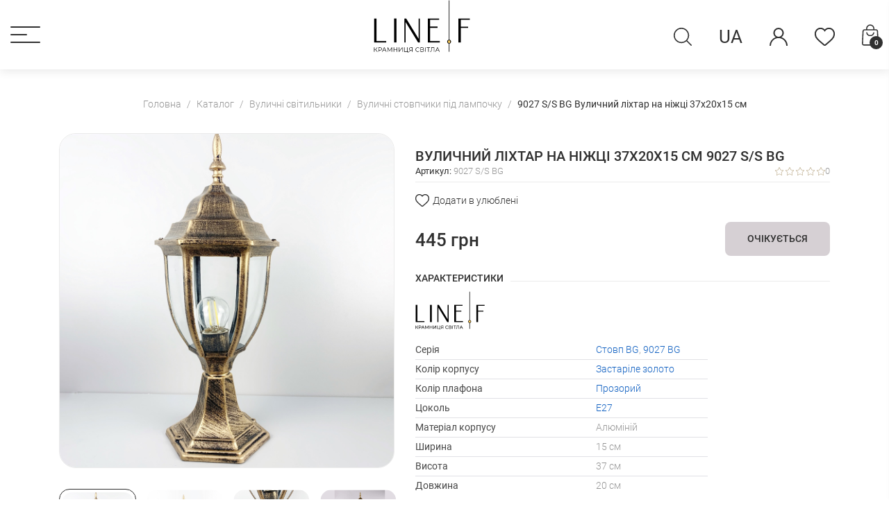

--- FILE ---
content_type: text/html; charset=UTF-8
request_url: https://linef.com.ua/vulichnij-lihtar-na-nizhci-u-dvoh-rozmirah
body_size: 17023
content:
<!DOCTYPE html>
<html lang="uk">
<head>
    <title>Вуличний ліхтар на ніжці 37х20х15 см | Арт. 9027 S/S BG | Line F</title>
    <meta http-equiv="Content-Type" content="text/html; charset=UTF-8">
    <meta http-equiv="X-UA-Compatible" content="IE=edge">
    <meta name="viewport" content="width=device-width, initial-scale=1, shrink-to-fit=no, maximum-scale=1.0, user-scalable=0">
    <meta name="format-detection" content="telephone=no">
    <meta name="theme-color" content="#ffffff">
    <meta name="msapplication-navbutton-color" content="#ffffff">
    <meta name="mobile-web-app-capable" content="yes">
    <meta name="apple-mobile-web-app-status-bar-style" content="#ffffff">
    <link rel="icon" type="image/x-icon" href="/favicon.ico">
    <meta name="it-rating" content="it-rat-b31c927f11de7015e699d2428dbfcee5">
    <meta name="csrf-param" content="_csrf">
<meta name="csrf-token" content="_BjgYJyQ9jEb9JHol7oTR_XHXvSbqJuJcHYWL1oEyT-2cJUP6fyHeX2V5IujjmcEweowl-zd6M0cGX1YEEaaVw==">

    <meta name="title" content="Вуличний ліхтар на ніжці 37х20х15 см | Арт. 9027 S/S BG | Line F">
<meta name="description" content="Крамниця світла Line F ⏩ Вуличний ліхтар на ніжці 37х20х15 см 9027 S/S BG з доставкою по всій Україні. ✔ Гарантія 12 місяців на всі товари. ⭐ Можливість післяплати на НП.">
<meta property="og:type" content="website">
<meta property="og:site_name" content="Line.F">
<meta property="og:title" content="Вуличний ліхтар на ніжці 37х20х15 см | Арт. 9027 S/S BG | Line F">
<meta property="og:description" content="Крамниця світла Line F ⏩ Вуличний ліхтар на ніжці 37х20х15 см 9027 S/S BG з доставкою по всій Україні. ✔ Гарантія 12 місяців на всі товари. ⭐ Можливість післяплати на НП.">
<meta property="og:image" content="https://linef.com.ua/uploads/products/original/1659/f17c8a1c7a3e1e434360c3a45e05eaffbb79a768.png">
<meta property="og:image:alt" content="Line.F">
<meta property="og:url" content="https://linef.com.ua/vulichnij-lihtar-na-nizhci-u-dvoh-rozmirah">
<meta property="og:locale" content="uk">
<meta name="twitter:card" content="summary">
<meta name="twitter:site" content="https://linef.com.ua/vulichnij-lihtar-na-nizhci-u-dvoh-rozmirah">
<meta name="twitter:title" content="Вуличний ліхтар на ніжці 37х20х15 см | Арт. 9027 S/S BG | Line F">
<meta name="twitter:description" content="Крамниця світла Line F ⏩ Вуличний ліхтар на ніжці 37х20х15 см 9027 S/S BG з доставкою по всій Україні. ✔ Гарантія 12 місяців на всі товари. ⭐ Можливість післяплати на НП.">
<meta name="twitter:image" content="https://linef.com.ua/uploads/products/original/1659/f17c8a1c7a3e1e434360c3a45e05eaffbb79a768.png">
<meta name="twitter:image:alt" content="Line.F">
<link href="https://linef.com.ua/vulichnij-lihtar-na-nizhci-u-dvoh-rozmirah" rel="canonical">
<link type="font/woff2" href="https://linef.com.ua/fonts/Roboto/Roboto-Regular.woff2" rel="preload" as="font" crossorigin>
<link type="font/woff2" href="https://linef.com.ua/fonts/Roboto/Roboto-Thin.woff2" rel="preload" as="font" crossorigin>
<link type="font/woff2" href="https://linef.com.ua/fonts/Roboto/Roboto-Light.woff2" rel="preload" as="font" crossorigin>
<link type="font/woff2" href="https://linef.com.ua/fonts/Roboto/Roboto-Medium.woff2" rel="preload" as="font" crossorigin>
<link type="font/woff2" href="https://linef.com.ua/fonts/Roboto/Roboto-Bold.woff2" rel="preload" as="font" crossorigin>
<link type="font/woff2" href="https://linef.com.ua/fonts/Roboto/Roboto-Black.woff2" rel="preload" as="font" crossorigin>
<link href="https://linef.com.ua/vulichnij-lihtar-na-nizhci-u-dvoh-rozmirah" rel="alternate" hreflang="uk">
<link href="https://linef.com.ua/ru/vulichnij-lihtar-na-nizhci-u-dvoh-rozmirah" rel="alternate" hreflang="ru">
<link href="https://linef.com.ua/vulichnij-lihtar-na-nizhci-u-dvoh-rozmirah" rel="alternate" hreflang="x-default">
<link href="/css/vendors.min.css?v=1766235205" rel="stylesheet">
<link href="/css/pages/product.min.css?v=1766235205" rel="stylesheet">
<link href="/assets/b13f1fe5/css/star-rating.min.css?v=1673363825" rel="stylesheet">
<link href="/assets/b13f1fe5/themes/krajee-svg/theme.min.css?v=1673363825" rel="stylesheet">
<link href="/assets/5f0128c4/css/kv-widgets.min.css?v=1673363787" rel="stylesheet">
<script>const TYPE_COLOR=5;
const TYPE_VARIATION=1;
var product = {"id":1659,"title":"Вуличний ліхтар на ніжці 37х20х15 см","article":"9027 S\/S BG","parent_id":49};
var stocks = [{"id":2492,"store_id":1,"quantity":0,"pack_quantity":1,"packs_count":0,"reserve":0,"length":20,"height":37,"width":15,"weight":null,"size":null,"expected_at":null,"options":[]}];
var productStockControl = 1;
window.rating_d1c1f8b0 = {"step":1,"min":0,"max":5,"size":"xs","theme":"krajee-svg","filledStar":"\u003Cspan class=\u0022krajee-icon krajee-icon-star\u0022\u003E\u003C\/span\u003E","emptyStar":"\u003Cspan class=\u0022krajee-icon krajee-icon-star\u0022\u003E\u003C\/span\u003E","showClear":false,"showCaption":false,"language":"uk"};

var messages = {"options":{"title":"Попередження","msg":"\u003Cp\u003EВи повинні вказати всі опції товару.\u003C\/p\u003E","price_list_msg":"\u003Cp\u003EЗавантажити прайс мають можливість оптовий покупець або дропшиппер\u003C\/p\u003E"},"button":{"update":"Оновити","updated":"Поновлено","add":"В кошик","added":"Додано"},"phones":{"-99":"Номер телефону невірний","0":"Номер телефону невірний","1":"Недійсний код країни","2":"Номер телефону короткий","3":"Номер телефону довгий","4":"Номер телефону невірний"},"text":{"copied":"Скопійовано"},"validations":{"email":"Значення \u0022{attribute}\u0022 не є правильною email адресою.","phone":"Номер телефону невірний"},"confirm_delete":"Ви впевнені, що хочете видалити цю позицію?","width":"Ширина","length":"Довжина","height":"Висота","more":"Читати ще...","less":"Приховати","add_to_favorites":"Додати в улюблені","remove_from_favorites":"Видалити зі списку побажань","expected":"Очікується","weight":"Вага","size":"Розмір упаковки","View products":"Переглянути товари","Watch":"Дивитися"};
var packText = "уп.";
var filterUrl = "\/catalogue";</script>        <!-- Google Tag Manager -->
<script>dataLayer = [];</script>
<script>
    (function (w, d, s, l, i) {
        w[l] = w[l] || [];
        w[l].push({
            'gtm.start':
                new Date().getTime(), event: 'gtm.js'
        });
        var f = d.getElementsByTagName(s)[0],
            j = d.createElement(s),
            dl = l != 'dataLayer' ? '&l=' + l : '';
        j.async = true;
        j.src =
            'https://www.googletagmanager.com/gtm.js?id=' + i + dl;
        f.parentNode.insertBefore(j, f);
    })(window, document, 'script', 'dataLayer', 'GTM-5MML7ZQ');
</script>
<!-- End Google Tag Manager -->    <!-- Global site tag (gtag.js) - Google Analytics -->
<script async src="https://www.googletagmanager.com/gtag/js?id=G-T47WQZT07P"></script>
<script>
    window.dataLayer = window.dataLayer || [];
    function gtag(){dataLayer.push(arguments);}
    gtag('js', new Date());
    gtag('config', 'G-T47WQZT07P');
</script>    <!-- Facebook Pixel Code -->
<script>
    !function(f,b,e,v,n,t,s)
    {if(f.fbq)return;n=f.fbq=function(){n.callMethod?
        n.callMethod.apply(n,arguments):n.queue.push(arguments)};
        if(!f._fbq)f._fbq=n;n.push=n;n.loaded=!0;n.version='2.0';
        n.queue=[];t=b.createElement(e);t.async=!0;
        t.src=v;s=b.getElementsByTagName(e)[0];
        s.parentNode.insertBefore(t,s)}(window,document,'script', 'https://connect.facebook.net/en_US/fbevents.js');
    fbq('init', '2484935285033356');
    fbq('track', 'PageView');
</script>
<!-- End Facebook Pixel Code -->    <script>
    !function (w, d, t) {
        w.TiktokAnalyticsObject=t;var ttq=w[t]=w[t]||[];ttq.methods=["page","track","identify","instances","debug","on","off","once","ready","alias","group","enableCookie","disableCookie"],ttq.setAndDefer=function(t,e){t[e]=function(){t.push([e].concat(Array.prototype.slice.call(arguments,0)))}};for(var i=0;i<ttq.methods.length;i++)ttq.setAndDefer(ttq,ttq.methods[i]);ttq.instance=function(t){for(var e=ttq._i[t]||[],n=0;n<ttq.methods.length;n++)ttq.setAndDefer(e,ttq.methods[n]);return e},ttq.load=function(e,n){var i="https://analytics.tiktok.com/i18n/pixel/events.js";ttq._i=ttq._i||{},ttq._i[e]=[],ttq._i[e]._u=i,ttq._t=ttq._t||{},ttq._t[e]=+new Date,ttq._o=ttq._o||{},ttq._o[e]=n||{};var o=document.createElement("script");o.type="text/javascript",o.async=!0,o.src=i+"?sdkid="+e+"&lib="+t;var a=document.getElementsByTagName("script")[0];a.parentNode.insertBefore(o,a)};
        ttq.load("D2NBTKBC77UC33HAA4MG");
        ttq.page();
    }(window, document, 'ttq');
</script></head>
<body>
<noscript><img height="1" width="1" src="https://www.facebook.com/tr?id=2484935285033356&ev=PageView&noscript=1" alt="facebook"></noscript><!-- Google Tag Manager (no)-->
<noscript><iframe src="https://www.googletagmanager.com/ns.html?id=GTM-5MML7ZQ" width="0" height="0" style="display:none;visibility:hidden"></iframe></noscript>
<!-- End Google Tag Manager --><div class="wrapper">
    <header class="header" data-template="default">
    <div class="header__top">
        <div class="header-wrapper container">
            <div class="header-wrapper-left">
                                    <div class="header__mobile-burger">
                        <div class="header-menu-button" role="button"><span></span></div>
                    </div>
                            </div>
            <div class="header-wrapper-center">
                                <a class="logo" href="/">
                    <img src="/img/logo.svg" alt="Line.F" width="274" height="150">
                </a>
            </div>

            <div class="header-wrapper-right">
                                <ul class="nav header__icons">
                    <li class="header-icon-search">
                    <span class="header__icon search-item">
                        <svg><use xlink:href="/img/icons.svg#search"></use></svg>
                    </span>
                    </li>

                    <li class="lang-switcher dropdown"><span class="header__icon language-select" data-toggle="dropdown" role="button">Ua</span><ul id="langs-dropdown" class="dropdown-menu"><li><a class="nav-link" href="/ru/vulichnij-lihtar-na-nizhci-u-dvoh-rozmirah">Ru</a></li></ul></li>
                                        <li class="dropdown">
    <span class="header__icon auth-item" data-toggle="dropdown">
        <svg><use xlink:href="/img/icons.svg#user"></use></svg>
    </span>
    <div id="auth-dropdown" class="dropdown-menu"><a class="user-options-link fancy-link dropdown-item" href="/login" rel="nofollow">Вхід</a>
<a class="user-options-link fancy-link dropdown-item" href="/sign-up" rel="nofollow">Реєстрація</a></div></li>
                                                                    <li>
                            <a href="/wishlist" class="header__icon like-item">
                                <svg>
                                    <use xlink:href="/img/icons.svg#like"></use>
                                </svg>
                                <span
                                    class="wishlist-quantity-value quantity-icon hidden">0</span>
                            </a>
                        </li>
                                                                <li>
                    <span class="header__icon shop-item header-cart-action-link">
                        <svg>
                            <use xlink:href="/img/icons.svg#shopping-cart"></use>
                        </svg>
                        <span
                            class="header-cart-quantity-value quantity-icon cart-quantity">0</span>
                    </span>
                    </li>
                    <li class="header_mobile-burger">
                        <div class="header-menu-button" role="button"><span></span></div>
                    </li>
                </ul>
            </div>
            <div id='sidebar-cart' class="sidebar empty">
    <div class="sidebar_header">
        <div class="sidebar_header_content">
            <div class="sidebar_header_icon">
                <svg>
                    <use xlink:href="/img/icons.svg#shopping-cart"></use>
                </svg>
                <span class="quantity-icon cart-quantity">0</span>
            </div>
            <div class="sidebar_header_title">Кошик</div>
        </div>
        <span class="sidebar_close_btn"><svg><use xlink:href="/img/icons.svg#clear"></use></svg></span>
    </div>
    <div class="sidebar-cart-empty">
        Ваша корзина поки порожня, перейдіть на сторінку <a href="/catalogue">Каталог</a>, щоб зробити покупку    </div>
    <div class="sidebar-cart">
        <div id="cart-menu-list"><div class="hidden">Нічого не знайдено.</div></div>        <div class="sidebar-cart-footer">
            <div class="total-box">
                <div class="total-box__title">Знижка:</div>
                <div class="total-box__value">
                    <span class="value cart-discount">0</span>
                    <span class="currency">грн</span>
                </div>
            </div>
            <div class="total-box">
                <div class="total-box__title">Сума:</div>
                <div class="total-box__value">
                    <span class="value cart-sum">0</span>
                    <span class="currency">грн</span>
                </div>
            </div>

            <a href="/checkout/index" rel="nofollow"
               class="btn btn-lg btn-outline-base">Оформити замовлення</a>
        </div>
    </div>
</div>            <div class="search-block">
                <div class="search-input-group">
                    <input type="search" class="form-control search-input bg-dark"
                           placeholder="Пошук" autocomplete="off" data-parent=".search-block">
                    <svg class="search-input-icon">
                        <use xlink:href="/img/icons.svg#search"></use>
                    </svg>
                    <span class="button-clear-search-result"><svg><use
                                xlink:href="/img/icons.svg#clear"></use></svg></span>
                </div>
                <div class="search-results"></div>
            </div>
        </div>
    </div>
    <div class="header-menu">
    <div class="container">
        <div class="row">
            <div class="col-12">
                <ul id="header-showcases-list" class="nav showcases-list"><li class="nav-item"><a class="nav-link" href="/novelties">New</a></li>
<li class="nav-item"><a class="nav-link" href="/top">Top</a></li>
<li class="nav-item"><a class="nav-link" href="/sale">Sale</a></li>
<li class="nav-item"><a class="nav-link" href="/last-units">Закінчуються</a></li></ul>            </div>
            <div class="col" style="flex: 0 0 19.78%; max-width: 19.78%">
                <p class="header-menu-title">Каталог</p>
                <ul id="header-categories" class="nav shop-category-list"><li class="nav-item"><a class="nav-link" href="/lyustry"><img src="/uploads/images/categories/2173084345b9f279846f86c487369ec48836865e.svg" width="28" height="28" alt="Люстри"><span>Люстри</span></a></li>
<li class="nav-item"><a class="nav-link" href="/svetilniki"><img src="/uploads/images/categories/ee497db8611444c95d82a414024880d5cfc0115f.svg" width="28" height="28" alt="Підвісні світильники"><span>Підвісні світильники</span></a></li>
<li class="nav-item"><a class="nav-link" href="/stelovi-svitilniki"><img src="/uploads/images/categories/3a53bd035b5b9e1199de25335a3ecd775417f8c9.svg" width="28" height="28" alt="Стельові світильники"><span>Стельові світильники</span></a></li>
<li class="nav-item"><a class="nav-link" href="/nastinni-svitilniki"><img src="/uploads/images/categories/7249aa41f66e44f58b7b39e59ac8b903d4802cef.svg" width="28" height="28" alt="Настінні світильники"><span>Настінні світильники</span></a></li>
<li class="nav-item"><a class="nav-link" href="/tochkovi-ta-spoti"><img src="/uploads/images/categories/9fa9eb620b306b8eebc4f84ab47c8f5026a7499f.svg" width="28" height="28" alt="Точкові та споти"><span>Точкові та споти</span></a></li>
<li class="nav-item"><a class="nav-link" href="/nastilni-lampi-ta-torsheri"><img src="/uploads/images/categories/ad6cd2df991c3d17ccdcc6e756f4e868597dfec4.svg" width="28" height="28" alt="Настільні лампи та торшери"><span>Настільні лампи та торшери</span></a></li>
<li class="nav-item"><a class="nav-link" href="/ulichnoe-osveshchenie"><img src="/uploads/images/categories/4490ad1e39537193644b9536e81fa1b5c7aceaac.svg" width="28" height="28" alt="Вуличні світильники"><span>Вуличні світильники</span></a></li>
<li class="nav-item"><a class="nav-link" href="/trekovi-sistemi"><img src="/uploads/images/categories/6b95fcf1876b2259a00cd82ae796b3e561df8378.svg" width="28" height="28" alt="Трекові системи"><span>Трекові системи</span></a></li>
<li class="nav-item"><a class="nav-link" href="/lampochki"><img src="/uploads/images/categories/f49ce62bffdc99d46edeccad2eeac76442dda9a1.svg" width="28" height="28" alt="Лампочки"><span>Лампочки</span></a></li>
<li class="nav-item"><a class="nav-link" href="/komplektujuchi-ta-elektrotovari"><img src="/uploads/images/categories/85c7222430d69ad5e1e9cba5a5164cd1827d5afc.svg" width="28" height="28" alt="Комплектуючі"><span>Комплектуючі</span></a></li></ul>            </div>
            <div class="col" style="flex: 0 0 19.78%; max-width: 19.78%">
                <p class="header-menu-title">Інформація</p>
                <ul id="header-menu-items" class="flex-column nav"><li class="nav-item"><a class="nav-link" href="/about">Про нас</a></li>
<li class="nav-item"><a class="nav-link" href="/payment">Оплата</a></li>
<li class="nav-item"><a class="nav-link" href="/delivery">Доставка</a></li>
<li class="nav-item"><a class="nav-link" href="/reviews">Відгуки</a></li>
<li class="nav-item"><a class="nav-link" href="/news">Новини</a></li>
<li class="nav-item"><a class="nav-link" href="/contacts">Контакти</a></li>
<li class="nav-item"><a class="nav-link" href="/downloads">Завантажити</a></li>
<li class="nav-item"><a class="nav-link" href="/exchange-returns">Обмін і повернення</a></li>
<li class="nav-item"><a class="nav-link" href="/repair">Ремонт</a></li>
<li class="nav-item"><a class="nav-link" href="/guarantee">Гарантія</a></li></ul>            </div>
            <div class="col" style="flex: 0 0 20.66%; max-width: 20.66%">
                <ul id="header-button-group" class="nav flex-column">
                    <li class="nav-item">
                        <a class="btn btn-md btn-outline-base d-block user-options-link fancy-link" rel="nofollow"
                           href="/request-call">Замовити дзвінок</a>
                    </li>
                    <li class="nav-item">
                        <a class="btn btn-md btn-outline-base d-block user-options-link fancy-link" rel="nofollow"
                           href="/ask">Задати питання</a>
                    </li>
                </ul>
                <div class="social-wrap d-flex justify-content-center"><ul id="header-social-list" class="nav social-links"><li class="nav-item"><a class="facebook nav-link" href="https://www.facebook.com/LineF.lightshop" title="Facebook" rel="nofollow" target="_blank"><svg><use xlink:href='/img/social-icons.svg#facebook'></use></svg></a></li>
<li class="nav-item"><a class="instagram nav-link" href="https://instagram.com/linef.lightshop" title="Instagram" rel="nofollow" target="_blank"><svg><use xlink:href='/img/social-icons.svg#instagram'></use></svg></a></li>
<li class="nav-item"><a class="tiktok nav-link" href="https://www.tiktok.com/@lineflight" title="TikTok" rel="nofollow" target="_blank"><svg><use xlink:href='/img/social-icons.svg#tiktok'></use></svg></a></li></ul></div>            </div>
            <div class="col">
                <p class="header-menu-title">Контакти</p>
                <div id="header-address" class="company-address"><p class="sub-title">Чекаємо Вас за адресою</p><div>м. Хмельницький
вул. Зарічанська 11
ЖК Набережний квартал
Крамниця світла Line.F</div></div><ul id="header-contacts" class="nav flex-column contacts-list"><li class="nav-item"><a class="company-email nav-link" href="mailto:linef.lightshop@gmail.com" rel="nofollow" target="_blank">linef.lightshop@gmail.com</a></li>
<li class="nav-item"><a class="company-phone nav-link" href="tel:+380671510316" rel="nofollow" target="_blank">+38 (067) 151 03 16<img class="phone-logo" src="/uploads/images/phones/kyivstar.png" width="17" height="17" alt="+38 (067) 151 03 16" title="+38 (067) 151 03 16"></a></li></ul><div id="header-callCenter" class="callCenter-schedule"><p class="sub-title">Графік роботи Call-центру</p><p>Пн - Пт з 10:00 - 18:00</p>
</div>            </div>
        </div>
    </div>
</div></header>    <div class="flex-fill">
        <ul class="container breadcrumb" itemscope itemtype="http://schema.org/BreadcrumbList"><li class="breadcrumb-item" itemprop="itemListElement" itemscope itemtype="https://schema.org/ListItem"><a class="home-link" href="/" itemprop="item"><span itemprop="name">Головна</span><meta itemprop="position" content="1"></a></li>
<li class="breadcrumb-item" itemprop="itemListElement" itemscope itemtype="https://schema.org/ListItem"><a href="/catalogue" itemprop="item"><span itemprop="name">Каталог</span><meta itemprop="position" content="2"></a></li>
<li class="breadcrumb-item" itemprop="itemListElement" itemscope itemtype="https://schema.org/ListItem"><a href="/ulichnoe-osveshchenie" itemprop="item"><span itemprop="name">Вуличні світильники</span><meta itemprop="position" content="3"></a></li>
<li class="breadcrumb-item" itemprop="itemListElement" itemscope itemtype="https://schema.org/ListItem"><a href="/vulichni-stovpchiki-pid-lampochku" itemprop="item"><span itemprop="name">Вуличні стовпчики під лампочку</span><meta itemprop="position" content="4"></a></li>
<li class="breadcrumb-item active" aria-current="page"><span>9027 S/S BG Вуличний ліхтар на ніжці 37х20х15 см</span></li></ul>        <div class="card-product-index container" itemscope itemtype="https://schema.org/Product">
    <meta class="d-none" itemprop="mpn" content="9027 S/S BG">
    <meta class="d-none" itemprop="sku" content="9027-SS-BG">
    <meta class="d-none" itemprop="productID" content="9027 S/S BG">
    <div class="d-none" itemprop="brand" itemtype="https://schema.org/Brand" itemscope>
        <meta itemprop="name" content="LineF">
    </div>
    <div class="d-none" itemprop="offers" itemscope itemtype="https://schema.org/Offer">
        <meta itemprop="price" content="445.00">
        <meta itemprop="priceCurrency" content="UAH">
        <meta itemprop="availability"
              content="https://schema.org/SoldOut">
        <meta itemprop="url" content="https://linef.com.ua/vulichnij-lihtar-na-nizhci-u-dvoh-rozmirah">
        <meta itemprop="itemCondition" content="https://schema.org/NewCondition">
        <meta itemprop="priceValidUntil" content="2027-01-15">
        <div itemprop="hasMerchantReturnPolicy" itemscope itemtype="https://schema.org/MerchantReturnPolicy">
            <meta itemprop="applicableCountry" content="UA">
            <meta itemprop="returnPolicyCategory" content="https://schema.org/MerchantReturnFiniteReturnWindow">
            <meta itemprop="returnPolicyCountry" content="UA">
            <meta itemprop="merchantReturnDays" content="14">
            <meta itemprop="returnMethod" content="https://schema.org/ReturnByMail">
            <meta itemprop="returnFees" content="https://schema.org/FreeReturn">
        </div>
        <div itemprop="shippingDetails" itemscope itemtype="https://schema.org/OfferShippingDetails">
            <div itemprop="shippingDestination" itemscope itemtype="https://schema.org/DefinedRegion">
                <meta itemprop="addressCountry" content="UA">
            </div>
            <div itemprop="deliveryTime" itemscope itemtype="https://schema.org/ShippingDeliveryTime">
                <div itemprop="handlingTime" itemtype="https://schema.org/QuantitativeValue" itemscope>
                    <meta itemprop="minValue" content="3">
                    <meta itemprop="maxValue" content="5">
                    <meta itemprop="unitCode" content="DAY">
                </div>
                <div itemprop="transitTime" itemtype="https://schema.org/QuantitativeValue" itemscope>
                    <meta itemprop="minValue" content="2">
                    <meta itemprop="maxValue" content="4">
                    <meta itemprop="unitCode" content="DAY">
                </div>
            </div>
            <div itemprop="shippingRate" itemscope itemtype="https://schema.org/MonetaryAmount">
                <meta itemprop="value" content="50.00">
                <meta itemprop="currency" content="UAH">
            </div>
        </div>
    </div>
    <div class="card-wrap">
        <div class="card-product-image-box">
                        <div class="card-display-image">
                <a id="card-image-link" class="card-image-link" href="/uploads/products/original/1659/f17c8a1c7a3e1e434360c3a45e05eaffbb79a768.png" rel="nofollow">                <img id="product-image" src="/uploads/products/original/1659/f17c8a1c7a3e1e434360c3a45e05eaffbb79a768.png" width="1000" height="1000" alt="Вуличний ліхтар на ніжці 37х20х15 см" itemprop="image">                </a>
                <video id="video-player" class="d-none" poster="/uploads/products/original/1659/f17c8a1c7a3e1e434360c3a45e05eaffbb79a768.png" title="Вуличний ліхтар на ніжці 37х20х15 см" loop
                       muted playsinline autoplay preload="none">
                    <source id="video-source" src="#" type="video/mp4">
                </video>

                            </div>

            <div id="product-carousel" class="min-slider-image"><div class="slider-item slider-item--image active" data-src="/uploads/products/original/1659/f17c8a1c7a3e1e434360c3a45e05eaffbb79a768.png"><img src="/img/white_image.png" width="180" height="180" alt="Вуличний ліхтар на ніжці 37х20х15 см" data-lazy="/uploads/products/thumbs/1659/f17c8a1c7a3e1e434360c3a45e05eaffbb79a768.png" itemprop="image" content="/uploads/products/original/1659/f17c8a1c7a3e1e434360c3a45e05eaffbb79a768.png"></div>
<div class="slider-item slider-item--image" data-src="/uploads/products/original/1659/b9c8be30e860d556ee8299cb68cbe85a8820c418.png" data-attribute_id="1" data-attribute_list_id="3"><img src="/img/white_image.png" width="180" height="180" alt="Вуличний ліхтар на ніжці 37х20х15 см" data-lazy="/uploads/products/thumbs/1659/b9c8be30e860d556ee8299cb68cbe85a8820c418.png" itemprop="image" content="/uploads/products/original/1659/b9c8be30e860d556ee8299cb68cbe85a8820c418.png"></div>
<div class="slider-item slider-item--image" data-src="/uploads/products/original/1659/7d5942500b98e048dff6feeb80b524dbf30d834f.png"><img src="/img/white_image.png" width="180" height="180" alt="Вуличний ліхтар на ніжці 37х20х15 см" data-lazy="/uploads/products/thumbs/1659/7d5942500b98e048dff6feeb80b524dbf30d834f.png" itemprop="image" content="/uploads/products/original/1659/7d5942500b98e048dff6feeb80b524dbf30d834f.png"></div>
<div class="slider-item slider-item--image" data-src="/uploads/products/original/1659/beb736f04fcffdcd6313e06286a309d3ec172a11.png"><img src="/img/white_image.png" width="180" height="180" alt="Вуличний ліхтар на ніжці 37х20х15 см" data-lazy="/uploads/products/thumbs/1659/beb736f04fcffdcd6313e06286a309d3ec172a11.png" itemprop="image" content="/uploads/products/original/1659/beb736f04fcffdcd6313e06286a309d3ec172a11.png"></div>
<div class="slider-item slider-item--image" data-src="/uploads/products/original/1659/9df7d900289bdae07303394eae1a865e659ff5a4.png"><img src="/img/white_image.png" width="180" height="180" alt="Вуличний ліхтар на ніжці 37х20х15 см" data-lazy="/uploads/products/thumbs/1659/9df7d900289bdae07303394eae1a865e659ff5a4.png" itemprop="image" content="/uploads/products/original/1659/9df7d900289bdae07303394eae1a865e659ff5a4.png"></div></div>
                        <div class="card-product__models">
                <div class="section-title"><span>З цієї серії:</span></div>
                <div id='product-models-list'></div>
            </div>
        </div>

        <div class="card-product-info-box">
            <input type="hidden" id="product-primaryKey" class="product-pk-input" name="DocumentContent[product_id]" value="1659" data-url="/products/info">
                        <h1 class="product-title"
                itemprop="name">Вуличний ліхтар на ніжці 37х20х15 см 9027 S/S BG</h1>

                        <div class="product-head d-flex flex-wrap align-items-center justify-content-between" style="gap: 0.5rem">
                <div class="product-sku"><span>Артикул: </span>9027 S/S BG</div>
                <div class="product-reviews-block d-flex align-items-center">
                    <div class="rating">
                                                    <span class="star"></span>
                                                    <span class="star"></span>
                                                    <span class="star"></span>
                                                    <span class="star"></span>
                                                    <span class="star"></span>
                                            </div>
                    <div class="product-reviews-count">0</div>
                </div>
            </div>

                        <div class="card-product__options">
                
                                                    <div class="favorite-button" data-id="1659"
                         data-is-favorite="0"
                         data-is-guest="1" role="button">
                        <svg>
                            <use xlink:href="/img/icons.svg#like"></use>
                        </svg>
                        <span
                            class="text">Додати в улюблені</span>
                    </div>
                            </div>
                            <div class="card-product__prices">
                    <div class="product-price-block">
                                                                                <div class="product-price_item">
                                <div class="product-price">
                                    <span class="value">445</span>
                                    <span class="currency">грн</span>
                                </div>
                                <div
                                    class="product-price-old d-none">
                                    <span class="value">445</span>
                                    <span class="currency">грн</span>
                                </div>
                            </div>
                                            </div>

                                        <div class="product-quantity-wrap d-none">
                        <div class="product-quantity-block">
                            <div class="quantity-counter-wrap">
                                <div class="cart-product-quantity">
                                    <span class="product-less" data-value="-1"><svg><use
                                                xlink:href="/img/icons.svg#minus"></use></svg></span>
                                    <div class="count-input">
                                        <input type="text" class="product-quantity" name="DocumentContent[quantity]" value="1" data-relative-input=".product-pack" data-pack-count="1" data-item-quantity="1659" data-max="0" data-control="1" autocomplete="off"><input type="text" class="product-pack hidden d-none" name="DocumentContent[number_of_packs]" value="1 уп." data-relative-input=".product-quantity" data-pack-count="1" data-item-quantity="1659" data-max="0" data-control="1" autocomplete="off">                                                                            </div>
                                    <span class="product-more" data-value="1"><svg><use
                                                xlink:href="/img/icons.svg#plus"></use></svg></span>
                                </div>
                                                                    <div class="quantity-max">
                                        <div class="quantity-max-content">
                                            <div>Доступно: <span
                                                    class="balance">0</span>
                                            </div>
                                            <div class="reserve-block"
                                                 style="display:none;">Резерв:                                                 <span class="reserve">0</span></div>
                                        </div>
                                    </div>
                                                            </div>
                            <button class="btn btn-lg btn-base add-to-cart-button" type="button"
                                    data-to-cart="1659"
                                    data-updated="0">
                                <span
                                    class="title">В кошик</span>
                                <svg>
                                    <use xlink:href="/img/icons.svg#shopping-cart"></use>
                                </svg>
                            </button>
                        </div>
                                            </div>
                    <div class="product-sold-wrap">
                                                    <span class="sold-label">Очікується</span>
                                            </div>
                </div>
            
            
            
            <div id="card-product__features" class="card-product__features ">
    <div class="section-title"><span>Характеристики</span></div>
    <div class="features-table-section">
        <p><a href="/catalogue?filters%5Battributes%5D%5B46%5D%5B%5D=2568"><img src="/uploads/images/brands/1696592610_VlgTer.png" alt="" alr="brand" style="width:100px; max-height:60px;"></a></p>        <table id='characteristics' class="table">
            <tbody>
            <tr data-type="model"><th>Серія</th><td><a class="link--blue" href="/catalogue?filters%5Battributes%5D%5B3%5D%5B%5D=2362" rel="nofollow">Стовп BG</a>, <a class="link--blue" href="/catalogue?filters%5Battributes%5D%5B3%5D%5B%5D=2365" rel="nofollow">9027 BG</a></td></tr><tr data-type="color"><th>Колір корпусу</th><td><a class="link--blue" href="/catalogue?filters%5Battributes%5D%5B5%5D%5B%5D=916" rel="nofollow">Застаріле золото</a></td></tr><tr data-type="string"><th>Колір плафона</th><td><a class="link--blue" href="/catalogue?filters%5Battributes%5D%5B12%5D%5B%5D=110" rel="nofollow">Прозорий</a></td></tr><tr data-type="string"><th>Цоколь</th><td><a class="link--blue" href="/catalogue?filters%5Battributes%5D%5B9%5D%5B%5D=62" rel="nofollow">E27</a></td></tr><tr data-type="string"><th>Матеріал корпусу</th><td>Алюміній</td></tr>            </tbody>
        </table>
    </div>
</div>
                    </div>
    </div>

    <div class="product-info-footer" id="tabs">
        <ul id="products-info-tabs" class="products-info-tabs nav nav-tabs nav" role="tablist"><li class="nav-item"><a class="nav-link active" href="#description" data-toggle="tab" role="tab" aria-controls="description" aria-selected="true">Опис</a></li>
<li class="nav-item"><a class="nav-link" href="#delivery" data-toggle="tab" role="tab" aria-controls="delivery" aria-selected="false">Доставка</a></li>
<li class="nav-item"><a class="nav-link" href="#payment" data-toggle="tab" role="tab" aria-controls="payment" aria-selected="false">Оплата</a></li>
<li class="nav-item"><a class="nav-link" href="#reviews" data-toggle="tab" role="tab" aria-controls="reviews" aria-selected="false">Відгуки (0)</a></li>
<li class="nav-item"><a class="nav-link" href="#warranty-returns" data-toggle="tab" role="tab" aria-controls="warranty-returns" aria-selected="false">Гарантія та повернення товару</a></li>
<li class="nav-item"><a class="nav-link" href="#faqs" data-toggle="tab" role="tab" aria-controls="faqs" aria-selected="false">Часті питання(FAQ)</a></li></ul>
<div id="product-tab-content" class="tab-content products-info tab-content"><div id="description" class="tab-pane active"><a class="nav-link" data-toggle="collapse" data-parent="#product-tab-content" href="#collapseDescription" rel="nofollow" aria-expanded="false">Опис</a>
<div id="collapseDescription" class="panel-collapse collapse clearfix">
    <h2 class="tabs-title">Опис товару</h2>    <div itemprop="description"><p>Вуличний ліхтар на ніжці в <strong>алюмінієвому корпусі </strong>кольору <strong>застаріле золото</strong>.</p>

<p>Ця модель світильника представлена у <strong>2-х розмірах</strong>:</p>

<ul>
	<li>Висота 37 см, довжина 20 см, ширина 15 см</li>
	<li>Висота 42 см, довжина 20 см, ширина 15 см</li>
</ul>

<p>Додатково до цього світильника можна придбати ніжку 60 або 90 см - <strong>Арт: <a href="https://linef.com.ua/vitonchenij-lihtar-dlja-vulichnogo-osvitlennja">600A 900A BG</a></strong></p>
</div></div></div>
<div id="delivery" class="tab-pane"><a class="nav-link" data-toggle="collapse" data-parent="#product-tab-content" href="#collapseDelivery" rel="nofollow" aria-expanded="false">Доставка</a>
<div id="collapseDelivery" class="panel-collapse collapse clearfix">
    <h3 class="tabs-title">Доставка</h3><h5>1. ДОСТАВКА ПО УКРАЇНІ НОВОЇ ПОШТОЮ.</h5>

<p class="mb-0">- тарифи на доставку встановлюються компанією перевізником Нова Пошта;</p>

<p>- після відправки замовлення відправляємо в приватні повідомлення номер експрес-накладної (ЕН)</p>

<p>Термін доставки 1-2 дні з моменту здійснення замовлення.</p>

<h5>2. САМОВИВІЗ</h5>

<p>Ви можете самостійно забрати замовлення із інтернет-магазину за адресою м. Хмельницький, вул. Зарічанська 11 (ЖК Набережний квартал, Крамниця світла Line.F).</p>
</div></div>
<div id="payment" class="tab-pane"><a class="nav-link" data-toggle="collapse" data-parent="#product-tab-content" href="#collapsePayemnt" rel="nofollow" aria-expanded="false">Оплата</a>
<div id="collapsePayemnt" class="panel-collapse collapse clearfix">
    <h3 class="tabs-title">Оплата</h3><h3>1. Накладеним платежем Новою Поштою</h3>

<p>Додатково стягується комісія пошти 20грн + 2% від ціни посилки.</p>

<p>Передплата 10% від загальної вартості замовлення на карту (але не менше 200 грн).</p>

<p>Решта оплати після отримання у відділенні пошти.</p>

<h3>2. Повна оплата на банківську карту (розрахунковий рахунок ФОП)<br />
<br />
3. Онлайн оплата через інтернет-еквайринг NovaPay</h3>
</div></div>
<div id="reviews" class="tab-pane"><a class="nav-link" data-toggle="collapse" data-parent="#product-tab-content" href="#collapseReviews" rel="nofollow" aria-expanded="false">Відгуки (0)</a>
<div id="collapseReviews" class="panel-collapse collapse clearfix">
    <div class="row">
        <div class="col-12">
            <h3 class="tabs-title">Залишити відгук</h3>        </div>
        <div class="col-12 col-md-5">
                        <form id="review-form" action="/write-review" method="post">
<input type="hidden" name="_csrf" value="_BjgYJyQ9jEb9JHol7oTR_XHXvSbqJuJcHYWL1oEyT-2cJUP6fyHeX2V5IujjmcEweowl-zd6M0cGX1YEEaaVw=="><input type="hidden" name="Review[user_id]"><input type="hidden" name="Review[object_id]" value="1659"><input type="hidden" name="Review[object_class]" value="app\modules\shop\models\Product"><div class="form-row">
    <div class="form-group rating-row col-12 field-review-rating required">
<label for="review-rating">Оцініть товар:</label>
<input type="text" id="review-rating" class="form-control rating-loading" name="Review[rating]" value="5" autocomplete="off" aria-required="true" data-krajee-rating="rating_d1c1f8b0">

<div class="invalid-feedback"></div>
</div>    <div class="form-group col-12 col-sm-6 field-review-name required">

<input type="text" id="review-name" class="form-control" name="Review[name]" maxlength="255" autocomplete="off" placeholder="Ваше Ім&#039;я *" aria-required="true">

<div class="invalid-feedback"></div>
</div>    <div class="form-group col-12 col-sm-6 field-review-email required">

<input type="email" id="review-email" class="form-control" name="Review[email]" maxlength="255" autocomplete="off" placeholder="Ваш e-mail *" aria-required="true">

<div class="invalid-feedback"></div>
</div>    <div class="form-group col-12 field-review-text required">

<textarea id="review-text" class="form-control" name="Review[text]" rows="5" autocomplete="off" placeholder="Відгук*" aria-required="true"></textarea>

<div class="invalid-feedback"></div>
</div>    <div class="form-group col-12 field-review-recaptcha required">

<input type="hidden" id="review-recaptcha" class="form-control" name="Review[reCaptcha]" autocomplete="off"><div id="review-recaptcha-recaptcha-review-form" class="g-recaptcha" data-sitekey="6Ld20bQiAAAAAHH9BahDhUS0SJYeldA5hZQH37ZV" data-input-id="review-recaptcha" data-form-id="review-form"></div>

<div class="invalid-feedback"></div>
</div>    <div class="form-group reviews-button-block col-12 col-sm-12">
        <button type="submit" class="review-button btn btn-base">Залишити відгук</button>    </div>
</div>
</form>        </div>
        <div class="col-12 col-md-7">
            <span itemprop="aggregateRating" itemscope="" itemtype="https://schema.org/AggregateRating" class="d-none">
                <meta itemprop="bestRating" content="5">
                <meta itemprop="reviewCount" content="1">
                <meta itemprop="ratingValue" content="4.5">
            </span>
            <div id="w0" class="testimonials-list"><div class="empty">Ще немає відгуків</div></div>        </div>
    </div>
</div></div>
<div id="warranty-returns" class="tab-pane"><a class="nav-link" data-toggle="collapse" data-parent="#product-tab-content" href="#collapseWarrantyReturns" rel="nofollow" aria-expanded="false">Гарантія та повернення товару</a>
<div id="collapseWarrantyReturns" class="panel-collapse collapse clearfix">
    <h3 class="tabs-title">Гарантія та повернення товару</h3><p>У нашому магазині ви можете бути впевнені у високій якості товарів та професійному обслуговуванні. Ми дотримуємося всіх норм законодавства України, зокрема Закону України &laquo;Про захист прав споживачів&raquo;</p>

<p style="margin:0;">&nbsp;</p>

<h3 style="margin: 0 0 1rem;">Умови повернення та обміну товару</h3>

<ol>
	<li>
	<h5>Строк повернення:</h5>

	<ul style="list-style: disc;">
		<li>Ви маєте право повернути або обміняти товар протягом <b>14 календарних днів</b> з моменту отримання, якщо він не був у використанні, збережено його товарний вигляд, споживчі властивості, пломби, ярлики та упаковку.</li>
	</ul>
	</li>
	<li>
	<h5>Товари, що не підлягають поверненню:</h5>

	<ul style="list-style: disc;">
		<li>Відповідно до законодавства, лампочки, електричні товари та освітлювальні прилади, які вже були у використанні або мають ознаки монтажу, не підлягають поверненню, окрім випадків гарантійного обслуговування.</li>
	</ul>
	</li>
	<li>
	<h5>Вимоги для повернення:</h5>

	<ul style="list-style: disc;">
		<li style="margin-bottom: 0.5rem;">Наявність документа, що підтверджує покупку (чек або накладна).</li>
		<li style="margin-bottom: 0.5rem;">Товар не був у використанні, без механічних пошкоджень та з повною комплектацією.</li>
		<li>Упаковка має бути цілісною та непошкодженою.</li>
	</ul>
	</li>
	<li>
	<h5>Повернення товару з дефектами:</h5>

	<ul style="list-style: disc;">
		<li>У разі виявлення заводського браку або дефектів товару, повернення або обмін здійснюється відповідно до умов гарантії. У такому випадку витрати на транспортування бере на себе магазин.</li>
	</ul>
	</li>
</ol>

<p>&nbsp;</p>

<h3 style="margin: 0 0 1rem;">Гарантійні зобов&rsquo;язання</h3>

<ul style="list-style: disc;">
	<li>Гарантія на освітлювальні прилади становить від <b>6 до 24 місяців</b>, залежно від типу товару та виробника. Точний термін зазначено у супровідній документації до товару.</li>
	<li>Гарантійний ремонт або заміна товару здійснюється лише за умови дотримання правил експлуатації, зазначених у паспорті виробу.</li>
</ul>

<p>&nbsp;</p>

<h3 style="margin: 0 0 1rem;">Процедура повернення товару</h3>

<ul style="list-style:disc;">
	<li>Для оформлення повернення зверніться до нас за контактними даними, вказаними на сайті.</li>
	<li>Після узгодження умов, відправте товар на адресу, яку вам повідомить наш менеджер.</li>
	<li>після отримання та перевірки товару.</li>
</ul>

<p>&nbsp;</p>

<h5>Ми цінуємо кожного клієнта та завжди готові допомогти вам у вирішенні будь-яких питань!</h5>
</div></div>
<div id="faqs" class="tab-pane"><a class="nav-link" data-toggle="collapse" data-parent="#product-tab-content" href="#collapseFAQ" rel="nofollow"
   aria-expanded="false">Часті питання(FAQ)</a>
<div id="collapseFAQ" class="panel-collapse collapse faq-section">
    <h2 class="tabs-title faq-title">Поширені запитання про Вуличний ліхтар на ніжці 37х20х15 см</h2>
    </div></div></div>    </div>
    <div data-block="similar" class="p-dynamic--loading"></div>
    <div data-block='viewed' class="p-dynamic--loading"></div>
</div>    </div>
    <footer class="footer">
    <div class="container">
        <ul id="footer-showcases-list" class="nav showcases-list"><li class="nav-item"><a class="nav-link" href="/novelties">New</a></li>
<li class="nav-item"><a class="nav-link" href="/top">Top</a></li>
<li class="nav-item"><a class="nav-link" href="/sale">Sale</a></li></ul>                    <ul id="footer-menu-items" class="nav"><li class="nav-item"><a class="nav-link" href="/about">Про нас</a></li>
<li class="nav-item"><a class="nav-link" href="/payment">Оплата</a></li>
<li class="nav-item"><a class="nav-link" href="/delivery">Доставка</a></li>
<li class="nav-item"><a class="nav-link" href="/reviews">Відгуки</a></li>
<li class="nav-item"><a class="nav-link" href="/news">Новини</a></li>
<li class="nav-item"><a class="nav-link" href="/contacts">Контакти</a></li>
<li class="nav-item"><a class="nav-link" href="/downloads">Завантажити</a></li>
<li class="nav-item"><a class="nav-link" href="/exchange-returns">Обмін і повернення</a></li>
<li class="nav-item"><a class="nav-link" href="/repair">Ремонт</a></li>
<li class="nav-item"><a class="nav-link" href="/guarantee">Гарантія</a></li></ul>                <div class="row footer-row">
            <div class="col address-column">
                <div id="footer-address" class="company-address"><p class="sub-title">Чекаємо Вас за адресою</p><div>м. Хмельницький
вул. Зарічанська 11
ЖК Набережний квартал
Крамниця світла Line.F</div></div>                <div class="payment-icons">
                    <div class="payment-icon">
                        <img src="/img/white_image.png" alt="Visa" data-src="/uploads/images/payments/visa.svg" class="lazy">
                    </div>
                    <div class="payment-icon">
                        <img src="/img/white_image.png" alt="MasterCard" data-src="/uploads/images/payments/mastercard.svg" class="lazy">
                    </div>
                </div>
            </div>
            <div class="col contacts-column">
                <ul id="footer-contacts" class="nav flex-column contacts-list"><li class="nav-item"><a class="company-email nav-link" href="mailto:linef.lightshop@gmail.com" rel="nofollow" target="_blank">linef.lightshop@gmail.com</a></li>
<li class="nav-item"><a class="company-phone nav-link" href="tel:+380671510316" rel="nofollow" target="_blank">+38 (067) 151 03 16<img class="phone-logo" src="/uploads/images/phones/kyivstar.png" width="17" height="17" alt="+38 (067) 151 03 16" title="+38 (067) 151 03 16"></a></li></ul><div id="footer-callCenter" class="callCenter-schedule"><p class="sub-title">Графік роботи Call-центру</p><p>Пн - Пт з 10:00 - 18:00</p>
</div>            </div>
            <div class="col links-column">
                <ul id="footer-button-group" class="nav flex-column">
                    <li class="nav-item">
                        <a class="btn btn-md btn-outline-base d-block user-options-link fancy-link" rel="nofollow"
                           href="/request-call">Замовити дзвінок</a>
                    </li>
                    <li class="nav-item">
                        <a class="btn btn-md btn-outline-base d-block user-options-link fancy-link" rel="nofollow"
                           href="/ask">Задати питання</a>
                    </li>
                </ul>
                <div class="social-wrap"><ul id="footer-social-list" class="nav social-links"><li class="nav-item"><a class="facebook nav-link" href="https://www.facebook.com/LineF.lightshop" title="Facebook" rel="nofollow" target="_blank"><svg><use xlink:href='/img/social-icons.svg#facebook'></use></svg></a></li>
<li class="nav-item"><a class="instagram nav-link" href="https://instagram.com/linef.lightshop" title="Instagram" rel="nofollow" target="_blank"><svg><use xlink:href='/img/social-icons.svg#instagram'></use></svg></a></li>
<li class="nav-item"><a class="tiktok nav-link" href="https://www.tiktok.com/@lineflight" title="TikTok" rel="nofollow" target="_blank"><svg><use xlink:href='/img/social-icons.svg#tiktok'></use></svg></a></li></ul></div>            </div>
            <div class="col subscribe-column">
                <div class="subscribe-wrap">
    <div class="subscribe-title">Підпишіться на оновлення, щоб отримувати інформацію про нові надходження та майбутні події</div>
    <form id="subscribe-form" action="/subscribe" method="post">
<input type="hidden" name="_csrf" value="_BjgYJyQ9jEb9JHol7oTR_XHXvSbqJuJcHYWL1oEyT-2cJUP6fyHeX2V5IujjmcEweowl-zd6M0cGX1YEEaaVw==">    <div class="form-group input-group field-subscribe-email required">
<input type="email" id="subscribe-email" class="form-control subscribe-input" name="Subscribe[email]" maxlength="255" autocomplete="off" placeholder="Введіть email" aria-required="true"><div class="input-group-append"><button type="submit" class="btn btn-md btn-base subscribe-button ">Підписатися</button></div><div class="invalid-feedback"></div>
</div>    </form></div>            </div>
        </div>
    </div>
    <div class="copyright-block">
        <div class="container">
            <div
                class="text">&copy; 2026 Line.F Всі права захищені</div>
            <div class="developer">Компанія-розробник сайту complife.ua</div>
        </div>
    </div>
</footer></div>
<div class="overlay"></div>
<div id="sidebar-menu" class="sidebar">
    <div class="sidebar-block">
        <div class="sidebar-content state-visible pb-3 d-flex flex-column" id="sidebar_main">
            <div class="sidebar_header">
                <div class="sidebar_header_content">
                    <div class="sidebar_header_title"><a class="user-options-link fancy-link" href="/login">Вхід</a>                    </div>
                </div>
                <span class="sidebar_close_btn"><svg><use xlink:href="/img/icons.svg#clear"></use></svg></span>
            </div>

            <div class="sidebar-nav hc-offcanvas-nav">
                <ul id="w5" class="nav nav-column nav-list mb-4 mt-4 nav"><li class="nav-item"><a class="nav-link" href="/">Головна</a></li>
<li class="has-children nav-item"><a class="nav-link" href="/catalogue" data-open="#sidebar_catalogue"><span>Каталог</span><span class="sub-menu-toggle"></span></a></li>
<li class="has-children nav-item"><a class="nav-link" href="/about" data-open="#sidebar_info"><span>Інформація</span><span class="sub-menu-toggle"></span></a></li>
<li class="nav-item"><a class="nav-link" href="/news">Новини</a></li>
<li class="nav-item"><a class="nav-link" href="/reviews">Відгуки</a></li></ul>            </div>
            <div class="sidebar-contact">
                <ul id="sidebar-contacts" class="nav flex-column contacts-list"><li class="nav-item"><a class="company-email nav-link" href="mailto:linef.lightshop@gmail.com" rel="nofollow" target="_blank">linef.lightshop@gmail.com</a></li>
<li class="nav-item"><a class="company-phone nav-link" href="tel:+380671510316" rel="nofollow" target="_blank">+38 (067) 151 03 16<img class="phone-logo" src="/uploads/images/phones/kyivstar.png" width="17" height="17" alt="+38 (067) 151 03 16" title="+38 (067) 151 03 16"></a></li></ul><div id="sidebar-callCenter" class="callCenter-schedule"><p class="sub-title">Графік роботи Call-центру</p><p>Пн - Пт з 10:00 - 18:00</p>
</div><ul id="qE8" class="langswitcher nav"><li class="nav-item"><a class="deflang nav-link" href="/vulichnij-lihtar-na-nizhci-u-dvoh-rozmirah">Ua</a></li>
<li class="nav-item"><a class="nav-link nav-link" href="/ru/vulichnij-lihtar-na-nizhci-u-dvoh-rozmirah">Ru</a></li></ul>            </div>
            <ul id='sidebar-menu-buttons' class="nav flex-column">
                <li>
                    <a class="btn btn-md btn-outline-base d-block user-options-link fancy-link" rel="nofollow"
                       href="/request-call">Замовити дзвінок</a>
                </li>
                <li>
                    <a class="btn btn-md btn-outline-base d-block user-options-link fancy-link" rel="nofollow"
                       href="/ask">Задати питання</a>
                </li>
            </ul>
            <div class="social-wrap"><ul id="sibedar-social-list" class="nav social-links"><li class="nav-item"><a class="facebook nav-link" href="https://www.facebook.com/LineF.lightshop" title="Facebook" rel="nofollow" target="_blank"><svg><use xlink:href='/img/social-icons.svg#facebook'></use></svg></a></li>
<li class="nav-item"><a class="instagram nav-link" href="https://instagram.com/linef.lightshop" title="Instagram" rel="nofollow" target="_blank"><svg><use xlink:href='/img/social-icons.svg#instagram'></use></svg></a></li>
<li class="nav-item"><a class="tiktok nav-link" href="https://www.tiktok.com/@lineflight" title="TikTok" rel="nofollow" target="_blank"><svg><use xlink:href='/img/social-icons.svg#tiktok'></use></svg></a></li></ul></div>        </div>
        <div class="sidebar-content" id="sidebar_catalogue">
            <div class="sidebar_header">
                <div class="sidebar-btn sidebar-back-btn" data-close="#sidebar_catalogue">
                    <svg>
                        <use xlink:href="/img/icons.svg#arrow-left"></use>
                    </svg>
                    <span>Назад</span>
                </div>
            </div>

            <ul id="sidebar-showcases" class="nav showcases-list"><li class="nav-item"><a class="nav-link" href="/novelties">New</a></li>
<li class="nav-item"><a class="nav-link" href="/top">Top</a></li>
<li class="nav-item"><a class="nav-link" href="/sale">Sale</a></li>
<li class="nav-item"><a class="nav-link" href="/last-units">Закінчуються</a></li></ul>
            <ul id="w6" class="nav nav-column nav-list nav"><li class="has-children nav-item"><a class="nav-link" href="/lyustry" data-open="#category-1"><span>Люстри</span><span class="sub-menu-toggle"></span></a></li>
<li class="has-children nav-item"><a class="nav-link" href="/svetilniki" data-open="#category-2"><span>Підвісні світильники</span><span class="sub-menu-toggle"></span></a></li>
<li class="has-children nav-item"><a class="nav-link" href="/stelovi-svitilniki" data-open="#category-12"><span>Стельові світильники</span><span class="sub-menu-toggle"></span></a></li>
<li class="has-children nav-item"><a class="nav-link" href="/nastinni-svitilniki" data-open="#category-3"><span>Настінні світильники</span><span class="sub-menu-toggle"></span></a></li>
<li class="has-children nav-item"><a class="nav-link" href="/tochkovi-ta-spoti" data-open="#category-4"><span>Точкові та споти</span><span class="sub-menu-toggle"></span></a></li>
<li class="has-children nav-item"><a class="nav-link" href="/nastilni-lampi-ta-torsheri" data-open="#category-5"><span>Настільні лампи та торшери</span><span class="sub-menu-toggle"></span></a></li>
<li class="has-children nav-item"><a class="nav-link" href="/ulichnoe-osveshchenie" data-open="#category-7"><span>Вуличні світильники</span><span class="sub-menu-toggle"></span></a></li>
<li class="has-children nav-item"><a class="nav-link" href="/trekovi-sistemi" data-open="#category-35"><span>Трекові системи</span><span class="sub-menu-toggle"></span></a></li>
<li class="has-children nav-item"><a class="nav-link" href="/lampochki" data-open="#category-8"><span>Лампочки</span><span class="sub-menu-toggle"></span></a></li>
<li class="has-children nav-item"><a class="nav-link" href="/komplektujuchi-ta-elektrotovari" data-open="#category-11"><span>Комплектуючі</span><span class="sub-menu-toggle"></span></a></li></ul>        </div>
        <div class="sidebar-content" id="sidebar_info">
            <div class="sidebar_header">
                <div class="sidebar-btn sidebar-back-btn" data-close="#sidebar_info">
                    <svg>
                        <use xlink:href="/img/icons.svg#arrow-left"></use>
                    </svg>
                    <span>Назад</span>
                </div>
            </div>
            <ul id="w7" class="nav nav-column nav-list nav"><li class="nav-item"><a class="nav-link" href="/about">Про нас</a></li>
<li class="nav-item"><a class="nav-link" href="/payment">Оплата</a></li>
<li class="nav-item"><a class="nav-link" href="/delivery">Доставка</a></li>
<li class="nav-item"><a class="nav-link" href="/reviews">Відгуки</a></li>
<li class="nav-item"><a class="nav-link" href="/news">Новини</a></li>
<li class="nav-item"><a class="nav-link" href="/contacts">Контакти</a></li>
<li class="nav-item"><a class="nav-link" href="/downloads">Завантажити</a></li>
<li class="nav-item"><a class="nav-link" href="/exchange-returns">Обмін і повернення</a></li>
<li class="nav-item"><a class="nav-link" href="/repair">Ремонт</a></li>
<li class="nav-item"><a class="nav-link" href="/guarantee">Гарантія</a></li></ul>        </div>

                    <div class="sidebar-content" id="category-1">
                <div class="sidebar_header">
                    <div class="sidebar-btn sidebar-back-btn" data-close="#category-1">
                        <svg>
                            <use xlink:href="/img/icons.svg#arrow-left"></use>
                        </svg>
                        <span>Назад</span>
                    </div>
                </div>
                <ul id="w8" class="nav nav-column nav-list nav"><li class="nav-item"><a class="nav-link" href="/ljustri-dizajnerski"><span>Люстри дизайнерські</span></a></li>
<li class="nav-item"><a class="nav-link" href="/ljustri-dizajnerski-vidovzheni"><span>Люстри видовжені</span></a></li>
<li class="nav-item"><a class="nav-link" href="/ljustri-krishtalevi"><span>Люстри кришталеві</span></a></li>
<li class="nav-item"><a class="nav-link" href="/ljustri-plafonni"><span>Люстри плафонні</span></a></li>
<li class="nav-item"><a class="nav-link" href="/ljustri-serpenta"><span>Люстри Серпента</span></a></li>
<li class="nav-item"><a class="nav-link" href="/stelovi-led-ljustri"><span>Стельові LED люстри</span></a></li>
<li class="nav-item"><a class="nav-link" href="/pidvisni-led-ljustri"><span>Підвісні LED люстри</span></a></li>
<li class="nav-item"><a class="nav-link" href="/ljustri-loft"><span>Люстри Лофт</span></a></li>
<li class="nav-item"><a class="nav-link" href="/ljustri-z-pirjam"><span>Люстри з пір'ям</span></a></li>
<li class="nav-item"><a class="nav-link" href="/ljustri-dereva"><span>Люстри-дерева</span></a></li>
<li class="nav-item"><a class="nav-link" href="/kaskadni-ljustri"><span>Каскадні люстри</span></a></li>
<li class="nav-item"><a class="nav-link" href="/bjudzhetni-ljustri-z-plafonami"><span>Бюджетні люстри з плафонами</span></a></li>
<li class="nav-item"><a class="nav-link" href="/ljustri-svichki"><span>Люстри-свічки</span></a></li>
<li class="nav-item"><a class="nav-link" href="/ljustri-z-ekoshkiroju"><span>Люстри з екошкірою</span></a></li></ul>            </div>
                    <div class="sidebar-content" id="category-2">
                <div class="sidebar_header">
                    <div class="sidebar-btn sidebar-back-btn" data-close="#category-2">
                        <svg>
                            <use xlink:href="/img/icons.svg#arrow-left"></use>
                        </svg>
                        <span>Назад</span>
                    </div>
                </div>
                <ul id="w9" class="nav nav-column nav-list nav"><li class="nav-item"><a class="nav-link" href="/svitilniki-dizajnerski"><span>Світильники дизайнерські</span></a></li>
<li class="nav-item"><a class="nav-link" href="/svitilniki-dizajnerski-led"><span>Світильники дизайнерські LED</span></a></li>
<li class="nav-item"><a class="nav-link" href="/krishtalevi-svitilniki"><span>Кришталеві світильники</span></a></li>
<li class="nav-item"><a class="nav-link" href="/svitilniki-loft"><span>Світильники Лофт</span></a></li>
<li class="nav-item"><a class="nav-link" href="/linijni-led-svitilniki"><span>Лінійні LED світильники</span></a></li></ul>            </div>
                    <div class="sidebar-content" id="category-12">
                <div class="sidebar_header">
                    <div class="sidebar-btn sidebar-back-btn" data-close="#category-12">
                        <svg>
                            <use xlink:href="/img/icons.svg#arrow-left"></use>
                        </svg>
                        <span>Назад</span>
                    </div>
                </div>
                <ul id="w10" class="nav nav-column nav-list nav"><li class="nav-item"><a class="nav-link" href="/dizajnerski-svitilniki"><span>Дизайнерські світильники</span></a></li>
<li class="nav-item"><a class="nav-link" href="/smart-led-svitilniki"><span>Smart LED світильники</span></a></li>
<li class="nav-item"><a class="nav-link" href="/nakladni-svitilniki"><span>Накладні світильники</span></a></li>
<li class="nav-item"><a class="nav-link" href="/nastinno-stelovi-svitilniki"><span>Настінно-стельові світильники</span></a></li></ul>            </div>
                    <div class="sidebar-content" id="category-3">
                <div class="sidebar_header">
                    <div class="sidebar-btn sidebar-back-btn" data-close="#category-3">
                        <svg>
                            <use xlink:href="/img/icons.svg#arrow-left"></use>
                        </svg>
                        <span>Назад</span>
                    </div>
                </div>
                <ul id="w11" class="nav nav-column nav-list nav"><li class="nav-item"><a class="nav-link" href="/bra-dizajnerski-led"><span>Бра дизайнерські LED</span></a></li>
<li class="nav-item"><a class="nav-link" href="/bra-dizajnerski"><span>Бра дизайнерські</span></a></li>
<li class="nav-item"><a class="nav-link" href="/krishtalevi-bra"><span>Кришталеві бра </span></a></li>
<li class="nav-item"><a class="nav-link" href="/bra-loft"><span>Бра Лофт</span></a></li>
<li class="nav-item"><a class="nav-link" href="/bra-serpenta"><span>Бра Серпента</span></a></li>
<li class="nav-item"><a class="nav-link" href="/bra-led"><span>Бра LED</span></a></li>
<li class="nav-item"><a class="nav-link" href="/bra-svichki"><span>Бра свічки</span></a></li>
<li class="nav-item"><a class="nav-link" href="/bjudzhetni-bra-z-plafonami"><span>Бюджетні бра з плафонами</span></a></li>
<li class="nav-item"><a class="nav-link" href="/gipsovi-nastinni-svitilniki"><span>Гіпсові настінні світильники</span></a></li></ul>            </div>
                    <div class="sidebar-content" id="category-4">
                <div class="sidebar_header">
                    <div class="sidebar-btn sidebar-back-btn" data-close="#category-4">
                        <svg>
                            <use xlink:href="/img/icons.svg#arrow-left"></use>
                        </svg>
                        <span>Назад</span>
                    </div>
                </div>
                <ul id="w12" class="nav nav-column nav-list nav"><li class="nav-item"><a class="nav-link" href="/nakladni-tochkovi"><span>Накладні точкові</span></a></li>
<li class="nav-item"><a class="nav-link" href="/vbudovani-tochkovi"><span>Вбудовані точкові</span></a></li>
<li class="nav-item"><a class="nav-link" href="/gipsovi-vbudovani-svitilniki"><span>Гіпсові вбудовані світильники</span></a></li>
<li class="nav-item"><a class="nav-link" href="/svitlodiodni-paneli"><span>Світлодіодні панелі </span></a></li></ul>            </div>
                    <div class="sidebar-content" id="category-5">
                <div class="sidebar_header">
                    <div class="sidebar-btn sidebar-back-btn" data-close="#category-5">
                        <svg>
                            <use xlink:href="/img/icons.svg#arrow-left"></use>
                        </svg>
                        <span>Назад</span>
                    </div>
                </div>
                <ul id="w13" class="nav nav-column nav-list nav"><li class="nav-item"><a class="nav-link" href="/nastilni-lampi-dlja-navchannja"><span>Настільні лампи для навчання</span></a></li>
<li class="nav-item"><a class="nav-link" href="/dizajnerski-nastilni-lampi"><span>Дизайнерські настільні лампи</span></a></li>
<li class="nav-item"><a class="nav-link" href="/nastilni-lampi-z-usb-zhivlennjam"><span>Настільні лампи з USB живленням</span></a></li>
<li class="nav-item"><a class="nav-link" href="/akumuljatorni-lampi"><span>Акумуляторні лампи</span></a></li>
<li class="nav-item"><a class="nav-link" href="/torsheri"><span>Торшери</span></a></li></ul>            </div>
                    <div class="sidebar-content" id="category-7">
                <div class="sidebar_header">
                    <div class="sidebar-btn sidebar-back-btn" data-close="#category-7">
                        <svg>
                            <use xlink:href="/img/icons.svg#arrow-left"></use>
                        </svg>
                        <span>Назад</span>
                    </div>
                </div>
                <ul id="w14" class="nav nav-column nav-list nav"><li class="nav-item"><a class="nav-link" href="/vulichni-nastinni-led"><span>Вуличні настінні LED</span></a></li>
<li class="nav-item"><a class="nav-link" href="/vulichni-nastinni-pid-lampochku"><span>Вуличні настінні під лампочку</span></a></li>
<li class="nav-item"><a class="nav-link" href="/vulichni-stovpchiki-led"><span>Вуличні стовпчики LED</span></a></li>
<li class="nav-item"><a class="nav-link" href="/vulichni-stovpchiki-pid-lampochku"><span>Вуличні стовпчики під лампочку</span></a></li>
<li class="nav-item"><a class="nav-link" href="/svitilniki-dlja-shodiv"><span>Світильники для сходів</span></a></li>
<li class="nav-item"><a class="nav-link" href="/vulichni---vulichni-stelovi-led"><span>Вуличні стельові LED</span></a></li>
<li class="nav-item"><a class="nav-link" href="/vulichni-pidvisni-pid-lampochku"><span>Вуличні підвісні під лампочку</span></a></li>
<li class="nav-item"><a class="nav-link" href="/prozhektori"><span>Прожектори та консольні</span></a></li>
<li class="nav-item"><a class="nav-link" href="/landshaftni-ta-trotuarni"><span>Ландшафтні та тротуарні </span></a></li>
<li class="nav-item"><a class="nav-link" href="/girljandi"><span>Гірлянди</span></a></li>
<li class="nav-item"><a class="nav-link" href="/vulichni-pidvisni-led"><span>Вуличні підвісні LED</span></a></li></ul>            </div>
                    <div class="sidebar-content" id="category-35">
                <div class="sidebar_header">
                    <div class="sidebar-btn sidebar-back-btn" data-close="#category-35">
                        <svg>
                            <use xlink:href="/img/icons.svg#arrow-left"></use>
                        </svg>
                        <span>Назад</span>
                    </div>
                </div>
                <ul id="w15" class="nav nav-column nav-list nav"><li class="nav-item"><a class="nav-link" href="/magnitni-ultra"><span>Магнітні Ultra</span></a></li>
<li class="nav-item"><a class="nav-link" href="/magnitni-natjazhna"><span>Магнітні натяжна</span></a></li>
<li class="nav-item"><a class="nav-link" href="/magnitni-feron"><span>Магнітні Feron</span></a></li>
<li class="nav-item"><a class="nav-link" href="/magnitni-trekovi-sistemi-19mm"><span>Магнітні Infinity 19mm</span></a></li>
<li class="nav-item"><a class="nav-link" href="/magnitni-trekovi-sistemi-26mm"><span>Магнітні Infinity 26mm</span></a></li>
<li class="nav-item"><a class="nav-link" href="/magnitni-trekovi-sistemi-36mm"><span>Магнітні Infinity 36mm</span></a></li>
<li class="nav-item"><a class="nav-link" href="/odnofazni-trekovi-svitilniki"><span>Однофазні трекові світильники</span></a></li>
<li class="nav-item"><a class="nav-link" href="/odnofazni-shinoprovodi"><span>Однофазні шинопроводи</span></a></li></ul>            </div>
                    <div class="sidebar-content" id="category-8">
                <div class="sidebar_header">
                    <div class="sidebar-btn sidebar-back-btn" data-close="#category-8">
                        <svg>
                            <use xlink:href="/img/icons.svg#arrow-left"></use>
                        </svg>
                        <span>Назад</span>
                    </div>
                </div>
                <ul id="w16" class="nav nav-column nav-list nav"><li class="nav-item"><a class="nav-link" href="/cokol-g4"><span>Цоколь G4</span></a></li>
<li class="nav-item"><a class="nav-link" href="/cokol-gx53"><span>Цоколь GX53</span></a></li>
<li class="nav-item"><a class="nav-link" href="/cokol-g9"><span>Цоколь G9</span></a></li>
<li class="nav-item"><a class="nav-link" href="/cokol-e27"><span>Цоколь E27</span></a></li>
<li class="nav-item"><a class="nav-link" href="/cokol-e14"><span>Цоколь E14</span></a></li>
<li class="nav-item"><a class="nav-link" href="/cokol-gu10"><span>Цоколь GU10</span></a></li>
<li class="nav-item"><a class="nav-link" href="/cokol-g5-3"><span>Цоколь G5.3</span></a></li></ul>            </div>
                    <div class="sidebar-content" id="category-11">
                <div class="sidebar_header">
                    <div class="sidebar-btn sidebar-back-btn" data-close="#category-11">
                        <svg>
                            <use xlink:href="/img/icons.svg#arrow-left"></use>
                        </svg>
                        <span>Назад</span>
                    </div>
                </div>
                <ul id="w17" class="nav nav-column nav-list nav"><li class="nav-item"><a class="nav-link" href="/plafoni"><span>Плафони</span></a></li>
<li class="nav-item"><a class="nav-link" href="/led-elementi"><span>LED елементи</span></a></li>
<li class="nav-item"><a class="nav-link" href="/stelovi-kriplennja-vidovzheni"><span>Стельові кріплення видовжені</span></a></li>
<li class="nav-item"><a class="nav-link" href="/datchiki-osvitlennja"><span>Датчики руху та освітлення</span></a></li>
<li class="nav-item"><a class="nav-link" href="/stelovi-kriplennja-krugli"><span>Стельові кріплення круглі</span></a></li></ul>            </div>
            </div>
</div><div class="confirm-form-wrap hidden">
    <div class="popup-block">
        <div class="popup-logo">
            <img src="/img/logo.svg" alt="Line.F">
        </div>
        <div class="form-inner popup-content">
            <div class="popup-title">Підтвердіть дію</div>
            <p class="message"></p>
            <div class="buttons-wrap d-flex align-items-center">
                <button type="button" class="confirmOk button btn btn-base">Так</button>                <button type="button" class="confirmCancel btn btn-outline-base">Відміна</button>            </div>
        </div>
    </div>
</div><div class="alert-form-wrap hidden">
    <div class="popup-block">
        <div class="popup-logo">
            <img src="/img/logo.svg" alt="Line.F">
        </div>
        <div class="form-inner popup-content">
            <div class="popup-title"></div>
            <div class="message"></div>
            <div class="buttons-wrap d-flex align-items-center">
                <button type="button" class="alertOk btn btn-base">Так</button>            </div>
        </div>
    </div>
</div><div class="action-form-wrap hidden">
    <div class="popup-block">
        <div class="popup-logo">
            <img src="/img/logo.svg" alt="Line.F">
        </div>
        <div class="form-inner popup-content">
            <div class="popup-title"></div>
            <div class="action-block"></div>
        </div>
        <div class="buttons-wrap d-flex align-items-center">
            <button type="button" class="actionOk button btn btn-base">Так</button>            <button type="button" class="actionCancel btn btn-outline-base">Відміна</button>        </div>
    </div>
</div><script type="text/javascript">
    (function(d, w, s) {
        var widgetHash = 'EsNhTjjqDmzBIeyHekEN', bch = d.createElement(s); bch.type = 'text/javascript'; bch.async = true;
        bch.src = '//widgets.binotel.com/chat/widgets/' + widgetHash + '.js';
        var sn = d.getElementsByTagName(s)[0]; sn.parentNode.insertBefore(bch, sn);
    })(document, window, 'script');
</script><script src="//www.google.com/recaptcha/api.js?hl=uk&amp;render=explicit&amp;onload=recaptchaOnloadCallback" async defer></script>
<script src="/js/app-assets.min.js?v=1663072197"></script>
<script src="/js/vendor.min.js?v=1728052810"></script>
<script src="/js/main.min.js?v=1757070725"></script>
<script src="/js/pages/product.min.js?v=1763482472"></script>
<script src="/assets/b13f1fe5/js/star-rating.min.js?v=1673363825"></script>
<script src="/assets/b13f1fe5/themes/krajee-svg/theme.min.js?v=1673363825"></script>
<script src="/assets/5f0128c4/js/kv-widgets.min.js?v=1673363787"></script>
<script src="/assets/280c0be/yii.validation.js?v=1673363787"></script>
<script src="/assets/280c0be/yii.activeForm.js?v=1673363787"></script>
<script>if (typeof ttq !== 'undefined') ttq.track('ViewContent', {"contents":[{"content_id":1659,"content_name":"Вуличний ліхтар на ніжці 37х20х15 см","content_type":"product","price":445,"brand":"LineF"}],"value":445,"currency":"UAH"});
if (typeof fbq !== 'undefined') fbq('track', 'ViewContent', {"content_ids":[1659],"content_name":"Вуличний ліхтар на ніжці 37х20х15 см","content_category":"Вуличні стовпчики під лампочку","content_type":"product","value":445,"currency":"UAH"});
function recaptchaOnloadCallback() {
    "use strict";
    jQuery(".g-recaptcha").each(function () {
        const reCaptcha = jQuery(this);
        if (reCaptcha.data("recaptcha-client-id") === undefined) {
            const recaptchaClientId = grecaptcha.render(reCaptcha.attr("id"), {
                "callback": function (response) {
                    if (reCaptcha.data("form-id") !== "") {
                        jQuery("#" + reCaptcha.data("input-id"), "#" + reCaptcha.data("form-id")).val(response)
                            .trigger("change");
                    } else {
                        jQuery("#" + reCaptcha.data("input-id")).val(response).trigger("change");
                    }

                    if (reCaptcha.attr("data-callback")) {
                        eval("(" + reCaptcha.attr("data-callback") + ")(response)");
                    }
                },
                "expired-callback": function () {
                    if (reCaptcha.data("form-id") !== "") {
                        jQuery("#" + reCaptcha.data("input-id"), "#" + reCaptcha.data("form-id")).val("");
                    } else {
                        jQuery("#" + reCaptcha.data("input-id")).val("");
                    }

                    if (reCaptcha.attr("data-expired-callback")) {
                        eval("(" + reCaptcha.attr("data-expired-callback") + ")()");
                    }
                },
            });
            reCaptcha.data("recaptcha-client-id", recaptchaClientId);
        }
    });
}</script>
<script>jQuery(function ($) {
jQuery&&jQuery.pjax&&(jQuery.pjax.defaults.maxCacheLength=0);
if (jQuery('#review-rating').data('rating')) { jQuery('#review-rating').rating('destroy'); }
jQuery('#review-rating').rating(rating_d1c1f8b0);

jQuery('#review-form').yiiActiveForm([{"id":"review-rating","name":"rating","container":".field-review-rating","input":"#review-rating","error":".invalid-feedback","validateOnChange":false,"validateOnBlur":false,"validate":function (attribute, value, messages, deferred, $form) {yii.validation.number(value, messages, {"pattern":/^[+-]?\d+$/,"message":"Значення \u0022Оцінка\u0022 має бути цілим числом.","min":0,"tooSmall":"Значення \u0022Оцінка\u0022 має бути більшим 0.","max":5,"tooBig":"Значення \u0022Оцінка\u0022 не повинно перевищувати 5.","skipOnEmpty":1});yii.validation.required(value, messages, {"message":"Необхідно заповнити \u0022Оцінка\u0022."});}},{"id":"review-name","name":"name","container":".field-review-name","input":"#review-name","error":".invalid-feedback","validateOnChange":false,"validateOnBlur":false,"validate":function (attribute, value, messages, deferred, $form) {yii.validation.string(value, messages, {"message":"Значення \u0022Ім\u0027я\u0022 має бути текстовим рядком.","max":255,"tooLong":"Значення \u0022Ім\u0027я\u0022 повинно містити максимум 255 символів.","skipOnEmpty":1});yii.validation.required(value, messages, {"message":"Необхідно заповнити \u0022Ім\u0027я\u0022."});}},{"id":"review-email","name":"email","container":".field-review-email","input":"#review-email","error":".invalid-feedback","validateOnChange":false,"validateOnBlur":false,"validate":function (attribute, value, messages, deferred, $form) {yii.validation.string(value, messages, {"message":"Значення \u0022Електронна пошта\u0022 має бути текстовим рядком.","max":255,"tooLong":"Значення \u0022Електронна пошта\u0022 повинно містити максимум 255 символів.","skipOnEmpty":1});yii.validation.email(value, messages, {"pattern":/^[a-zA-Z0-9!#$%&'*+\/=?^_`{|}~-]+(?:\.[a-zA-Z0-9!#$%&'*+\/=?^_`{|}~-]+)*@(?:[a-zA-Z0-9](?:[a-zA-Z0-9-]*[a-zA-Z0-9])?\.)+[a-zA-Z0-9](?:[a-zA-Z0-9-]*[a-zA-Z0-9])?$/,"fullPattern":/^[^@]*<[a-zA-Z0-9!#$%&'*+\/=?^_`{|}~-]+(?:\.[a-zA-Z0-9!#$%&'*+\/=?^_`{|}~-]+)*@(?:[a-zA-Z0-9](?:[a-zA-Z0-9-]*[a-zA-Z0-9])?\.)+[a-zA-Z0-9](?:[a-zA-Z0-9-]*[a-zA-Z0-9])?>$/,"allowName":false,"message":"Значення \u0022Електронна пошта\u0022 не є правильною email адресою.","enableIDN":false,"skipOnEmpty":1});yii.validation.required(value, messages, {"message":"Необхідно заповнити \u0022Електронна пошта\u0022."});}},{"id":"review-text","name":"text","container":".field-review-text","input":"#review-text","error":".invalid-feedback","validateOnChange":false,"validateOnBlur":false,"validate":function (attribute, value, messages, deferred, $form) {yii.validation.string(value, messages, {"message":"Значення \u0022Відгук\u0022 має бути текстовим рядком.","skipOnEmpty":1});yii.validation.required(value, messages, {"message":"Необхідно заповнити \u0022Відгук\u0022."});}},{"id":"review-recaptcha","name":"reCaptcha","container":".field-review-recaptcha","input":"#review-recaptcha","error":".invalid-feedback","validateOnChange":false,"validateOnBlur":false,"validate":function (attribute, value, messages, deferred, $form) {yii.validation.required(value, messages, {"message":"Необхідно заповнити \u0022reCaptcha\u0022."});yii.validation.string(value, messages, {"message":"Значення \u0022reCaptcha\u0022 має бути текстовим рядком.","skipOnEmpty":1});if (!value) {
     messages.push("Необхідно заповнити \"reCaptcha\".");
}},"updateAriaInvalid":false}], {"errorSummary":".alert.alert-danger","errorCssClass":"is-invalid has-error","successCssClass":"is-valid"});
jQuery('#products-info-tabs').tab();
jQuery('#subscribe-form').yiiActiveForm([{"id":"subscribe-email","name":"email","container":".field-subscribe-email","input":"#subscribe-email","error":".invalid-feedback","validateOnChange":false,"validateOnBlur":false,"validate":function (attribute, value, messages, deferred, $form) {yii.validation.required(value, messages, {"message":"Необхідно заповнити \u0022Електронна пошта\u0022."});yii.validation.email(value, messages, {"pattern":/^[a-zA-Z0-9!#$%&'*+\/=?^_`{|}~-]+(?:\.[a-zA-Z0-9!#$%&'*+\/=?^_`{|}~-]+)*@(?:[a-zA-Z0-9](?:[a-zA-Z0-9-]*[a-zA-Z0-9])?\.)+[a-zA-Z0-9](?:[a-zA-Z0-9-]*[a-zA-Z0-9])?$/,"fullPattern":/^[^@]*<[a-zA-Z0-9!#$%&'*+\/=?^_`{|}~-]+(?:\.[a-zA-Z0-9!#$%&'*+\/=?^_`{|}~-]+)*@(?:[a-zA-Z0-9](?:[a-zA-Z0-9-]*[a-zA-Z0-9])?\.)+[a-zA-Z0-9](?:[a-zA-Z0-9-]*[a-zA-Z0-9])?>$/,"allowName":false,"message":"Значення \u0022Електронна пошта\u0022 не є правильною email адресою.","enableIDN":false,"skipOnEmpty":1});yii.validation.string(value, messages, {"message":"Значення \u0022Електронна пошта\u0022 має бути текстовим рядком.","max":255,"tooLong":"Значення \u0022Електронна пошта\u0022 повинно містити максимум 255 символів.","skipOnEmpty":1});}}], {"errorSummary":".alert.alert-danger","errorCssClass":"is-invalid has-error","successCssClass":"is-valid"});
});</script></body>
</html>


--- FILE ---
content_type: text/html; charset=UTF-8
request_url: https://linef.com.ua/vulichnij-lihtar-na-nizhci-u-dvoh-rozmirah
body_size: 88528
content:
<!DOCTYPE html>
<html lang="uk">
<head>
    <title>Вуличний ліхтар на ніжці 37х20х15 см | Арт. 9027 S/S BG | Line F</title>
    <meta http-equiv="Content-Type" content="text/html; charset=UTF-8">
    <meta http-equiv="X-UA-Compatible" content="IE=edge">
    <meta name="viewport" content="width=device-width, initial-scale=1, shrink-to-fit=no, maximum-scale=1.0, user-scalable=0">
    <meta name="format-detection" content="telephone=no">
    <meta name="theme-color" content="#ffffff">
    <meta name="msapplication-navbutton-color" content="#ffffff">
    <meta name="mobile-web-app-capable" content="yes">
    <meta name="apple-mobile-web-app-status-bar-style" content="#ffffff">
    <link rel="icon" type="image/x-icon" href="/favicon.ico">
    <meta name="it-rating" content="it-rat-b31c927f11de7015e699d2428dbfcee5">
    <meta name="csrf-param" content="_csrf">
<meta name="csrf-token" content="FHMVcXlkR8l3IMEgZ3-vFCXymaJhxJSbfiN4i60ZsAZeG2AeDAg2gRFBtENTS9tXEd_3wRax598STBP851vjbg==">

    <meta name="title" content="Вуличний ліхтар на ніжці 37х20х15 см | Арт. 9027 S/S BG | Line F">
<meta name="description" content="Крамниця світла Line F ⏩ Вуличний ліхтар на ніжці 37х20х15 см 9027 S/S BG з доставкою по всій Україні. ✔ Гарантія 12 місяців на всі товари. ⭐ Можливість післяплати на НП.">
<meta property="og:type" content="website">
<meta property="og:site_name" content="Line.F">
<meta property="og:title" content="Вуличний ліхтар на ніжці 37х20х15 см | Арт. 9027 S/S BG | Line F">
<meta property="og:description" content="Крамниця світла Line F ⏩ Вуличний ліхтар на ніжці 37х20х15 см 9027 S/S BG з доставкою по всій Україні. ✔ Гарантія 12 місяців на всі товари. ⭐ Можливість післяплати на НП.">
<meta property="og:image" content="https://linef.com.ua/uploads/products/original/1659/f17c8a1c7a3e1e434360c3a45e05eaffbb79a768.png">
<meta property="og:image:alt" content="Line.F">
<meta property="og:url" content="https://linef.com.ua/vulichnij-lihtar-na-nizhci-u-dvoh-rozmirah">
<meta property="og:locale" content="uk">
<meta name="twitter:card" content="summary">
<meta name="twitter:site" content="https://linef.com.ua/vulichnij-lihtar-na-nizhci-u-dvoh-rozmirah">
<meta name="twitter:title" content="Вуличний ліхтар на ніжці 37х20х15 см | Арт. 9027 S/S BG | Line F">
<meta name="twitter:description" content="Крамниця світла Line F ⏩ Вуличний ліхтар на ніжці 37х20х15 см 9027 S/S BG з доставкою по всій Україні. ✔ Гарантія 12 місяців на всі товари. ⭐ Можливість післяплати на НП.">
<meta name="twitter:image" content="https://linef.com.ua/uploads/products/original/1659/f17c8a1c7a3e1e434360c3a45e05eaffbb79a768.png">
<meta name="twitter:image:alt" content="Line.F">
<link href="https://linef.com.ua/vulichnij-lihtar-na-nizhci-u-dvoh-rozmirah" rel="canonical">
<link type="font/woff2" href="https://linef.com.ua/fonts/Roboto/Roboto-Regular.woff2" rel="preload" as="font" crossorigin>
<link type="font/woff2" href="https://linef.com.ua/fonts/Roboto/Roboto-Thin.woff2" rel="preload" as="font" crossorigin>
<link type="font/woff2" href="https://linef.com.ua/fonts/Roboto/Roboto-Light.woff2" rel="preload" as="font" crossorigin>
<link type="font/woff2" href="https://linef.com.ua/fonts/Roboto/Roboto-Medium.woff2" rel="preload" as="font" crossorigin>
<link type="font/woff2" href="https://linef.com.ua/fonts/Roboto/Roboto-Bold.woff2" rel="preload" as="font" crossorigin>
<link type="font/woff2" href="https://linef.com.ua/fonts/Roboto/Roboto-Black.woff2" rel="preload" as="font" crossorigin>
<link href="https://linef.com.ua/vulichnij-lihtar-na-nizhci-u-dvoh-rozmirah" rel="alternate" hreflang="uk">
<link href="https://linef.com.ua/ru/vulichnij-lihtar-na-nizhci-u-dvoh-rozmirah" rel="alternate" hreflang="ru">
<link href="https://linef.com.ua/vulichnij-lihtar-na-nizhci-u-dvoh-rozmirah" rel="alternate" hreflang="x-default">
<link href="/css/vendors.min.css?v=1766235205" rel="stylesheet">
<link href="/css/pages/product.min.css?v=1766235205" rel="stylesheet">
<link href="/assets/b13f1fe5/css/star-rating.min.css?v=1673363825" rel="stylesheet">
<link href="/assets/b13f1fe5/themes/krajee-svg/theme.min.css?v=1673363825" rel="stylesheet">
<link href="/assets/5f0128c4/css/kv-widgets.min.css?v=1673363787" rel="stylesheet">
<script>const TYPE_COLOR=5;
const TYPE_VARIATION=1;
var product = {"id":1659,"title":"Вуличний ліхтар на ніжці 37х20х15 см","article":"9027 S\/S BG","parent_id":49};
var stocks = [{"id":2492,"store_id":1,"quantity":0,"pack_quantity":1,"packs_count":0,"reserve":0,"length":20,"height":37,"width":15,"weight":null,"size":null,"expected_at":null,"options":[]}];
var productStockControl = 1;
window.rating_d1c1f8b0 = {"step":1,"min":0,"max":5,"size":"xs","theme":"krajee-svg","filledStar":"\u003Cspan class=\u0022krajee-icon krajee-icon-star\u0022\u003E\u003C\/span\u003E","emptyStar":"\u003Cspan class=\u0022krajee-icon krajee-icon-star\u0022\u003E\u003C\/span\u003E","showClear":false,"showCaption":false,"language":"uk"};

var messages = {"options":{"title":"Попередження","msg":"\u003Cp\u003EВи повинні вказати всі опції товару.\u003C\/p\u003E","price_list_msg":"\u003Cp\u003EЗавантажити прайс мають можливість оптовий покупець або дропшиппер\u003C\/p\u003E"},"button":{"update":"Оновити","updated":"Поновлено","add":"В кошик","added":"Додано"},"phones":{"-99":"Номер телефону невірний","0":"Номер телефону невірний","1":"Недійсний код країни","2":"Номер телефону короткий","3":"Номер телефону довгий","4":"Номер телефону невірний"},"text":{"copied":"Скопійовано"},"validations":{"email":"Значення \u0022{attribute}\u0022 не є правильною email адресою.","phone":"Номер телефону невірний"},"confirm_delete":"Ви впевнені, що хочете видалити цю позицію?","width":"Ширина","length":"Довжина","height":"Висота","more":"Читати ще...","less":"Приховати","add_to_favorites":"Додати в улюблені","remove_from_favorites":"Видалити зі списку побажань","expected":"Очікується","weight":"Вага","size":"Розмір упаковки","View products":"Переглянути товари","Watch":"Дивитися"};
var packText = "уп.";
var filterUrl = "\/catalogue";</script>        <!-- Google Tag Manager -->
<script>dataLayer = [];</script>
<script>
    (function (w, d, s, l, i) {
        w[l] = w[l] || [];
        w[l].push({
            'gtm.start':
                new Date().getTime(), event: 'gtm.js'
        });
        var f = d.getElementsByTagName(s)[0],
            j = d.createElement(s),
            dl = l != 'dataLayer' ? '&l=' + l : '';
        j.async = true;
        j.src =
            'https://www.googletagmanager.com/gtm.js?id=' + i + dl;
        f.parentNode.insertBefore(j, f);
    })(window, document, 'script', 'dataLayer', 'GTM-5MML7ZQ');
</script>
<!-- End Google Tag Manager -->    <!-- Global site tag (gtag.js) - Google Analytics -->
<script async src="https://www.googletagmanager.com/gtag/js?id=G-T47WQZT07P"></script>
<script>
    window.dataLayer = window.dataLayer || [];
    function gtag(){dataLayer.push(arguments);}
    gtag('js', new Date());
    gtag('config', 'G-T47WQZT07P');
</script>    <!-- Facebook Pixel Code -->
<script>
    !function(f,b,e,v,n,t,s)
    {if(f.fbq)return;n=f.fbq=function(){n.callMethod?
        n.callMethod.apply(n,arguments):n.queue.push(arguments)};
        if(!f._fbq)f._fbq=n;n.push=n;n.loaded=!0;n.version='2.0';
        n.queue=[];t=b.createElement(e);t.async=!0;
        t.src=v;s=b.getElementsByTagName(e)[0];
        s.parentNode.insertBefore(t,s)}(window,document,'script', 'https://connect.facebook.net/en_US/fbevents.js');
    fbq('init', '2484935285033356');
    fbq('track', 'PageView');
</script>
<!-- End Facebook Pixel Code -->    <script>
    !function (w, d, t) {
        w.TiktokAnalyticsObject=t;var ttq=w[t]=w[t]||[];ttq.methods=["page","track","identify","instances","debug","on","off","once","ready","alias","group","enableCookie","disableCookie"],ttq.setAndDefer=function(t,e){t[e]=function(){t.push([e].concat(Array.prototype.slice.call(arguments,0)))}};for(var i=0;i<ttq.methods.length;i++)ttq.setAndDefer(ttq,ttq.methods[i]);ttq.instance=function(t){for(var e=ttq._i[t]||[],n=0;n<ttq.methods.length;n++)ttq.setAndDefer(e,ttq.methods[n]);return e},ttq.load=function(e,n){var i="https://analytics.tiktok.com/i18n/pixel/events.js";ttq._i=ttq._i||{},ttq._i[e]=[],ttq._i[e]._u=i,ttq._t=ttq._t||{},ttq._t[e]=+new Date,ttq._o=ttq._o||{},ttq._o[e]=n||{};var o=document.createElement("script");o.type="text/javascript",o.async=!0,o.src=i+"?sdkid="+e+"&lib="+t;var a=document.getElementsByTagName("script")[0];a.parentNode.insertBefore(o,a)};
        ttq.load("D2NBTKBC77UC33HAA4MG");
        ttq.page();
    }(window, document, 'ttq');
</script></head>
<body>
<noscript><img height="1" width="1" src="https://www.facebook.com/tr?id=2484935285033356&ev=PageView&noscript=1" alt="facebook"></noscript><!-- Google Tag Manager (no)-->
<noscript><iframe src="https://www.googletagmanager.com/ns.html?id=GTM-5MML7ZQ" width="0" height="0" style="display:none;visibility:hidden"></iframe></noscript>
<!-- End Google Tag Manager --><div class="wrapper">
    <header class="header" data-template="default">
    <div class="header__top">
        <div class="header-wrapper container">
            <div class="header-wrapper-left">
                                    <div class="header__mobile-burger">
                        <div class="header-menu-button" role="button"><span></span></div>
                    </div>
                            </div>
            <div class="header-wrapper-center">
                                <a class="logo" href="/">
                    <img src="/img/logo.svg" alt="Line.F" width="274" height="150">
                </a>
            </div>

            <div class="header-wrapper-right">
                                <ul class="nav header__icons">
                    <li class="header-icon-search">
                    <span class="header__icon search-item">
                        <svg><use xlink:href="/img/icons.svg#search"></use></svg>
                    </span>
                    </li>

                    <li class="lang-switcher dropdown"><span class="header__icon language-select" data-toggle="dropdown" role="button">Ua</span><ul id="langs-dropdown" class="dropdown-menu"><li><a class="nav-link" href="/ru/vulichnij-lihtar-na-nizhci-u-dvoh-rozmirah">Ru</a></li></ul></li>
                                        <li class="dropdown">
    <span class="header__icon auth-item" data-toggle="dropdown">
        <svg><use xlink:href="/img/icons.svg#user"></use></svg>
    </span>
    <div id="auth-dropdown" class="dropdown-menu"><a class="user-options-link fancy-link dropdown-item" href="/login" rel="nofollow">Вхід</a>
<a class="user-options-link fancy-link dropdown-item" href="/sign-up" rel="nofollow">Реєстрація</a></div></li>
                                                                    <li>
                            <a href="/wishlist" class="header__icon like-item">
                                <svg>
                                    <use xlink:href="/img/icons.svg#like"></use>
                                </svg>
                                <span
                                    class="wishlist-quantity-value quantity-icon hidden">0</span>
                            </a>
                        </li>
                                                                <li>
                    <span class="header__icon shop-item header-cart-action-link">
                        <svg>
                            <use xlink:href="/img/icons.svg#shopping-cart"></use>
                        </svg>
                        <span
                            class="header-cart-quantity-value quantity-icon cart-quantity">0</span>
                    </span>
                    </li>
                    <li class="header_mobile-burger">
                        <div class="header-menu-button" role="button"><span></span></div>
                    </li>
                </ul>
            </div>
            <div id='sidebar-cart' class="sidebar empty">
    <div class="sidebar_header">
        <div class="sidebar_header_content">
            <div class="sidebar_header_icon">
                <svg>
                    <use xlink:href="/img/icons.svg#shopping-cart"></use>
                </svg>
                <span class="quantity-icon cart-quantity">0</span>
            </div>
            <div class="sidebar_header_title">Кошик</div>
        </div>
        <span class="sidebar_close_btn"><svg><use xlink:href="/img/icons.svg#clear"></use></svg></span>
    </div>
    <div class="sidebar-cart-empty">
        Ваша корзина поки порожня, перейдіть на сторінку <a href="/catalogue">Каталог</a>, щоб зробити покупку    </div>
    <div class="sidebar-cart">
        <div id="cart-menu-list"><div class="hidden">Нічого не знайдено.</div></div>        <div class="sidebar-cart-footer">
            <div class="total-box">
                <div class="total-box__title">Знижка:</div>
                <div class="total-box__value">
                    <span class="value cart-discount">0</span>
                    <span class="currency">грн</span>
                </div>
            </div>
            <div class="total-box">
                <div class="total-box__title">Сума:</div>
                <div class="total-box__value">
                    <span class="value cart-sum">0</span>
                    <span class="currency">грн</span>
                </div>
            </div>

            <a href="/checkout/index" rel="nofollow"
               class="btn btn-lg btn-outline-base">Оформити замовлення</a>
        </div>
    </div>
</div>            <div class="search-block">
                <div class="search-input-group">
                    <input type="search" class="form-control search-input bg-dark"
                           placeholder="Пошук" autocomplete="off" data-parent=".search-block">
                    <svg class="search-input-icon">
                        <use xlink:href="/img/icons.svg#search"></use>
                    </svg>
                    <span class="button-clear-search-result"><svg><use
                                xlink:href="/img/icons.svg#clear"></use></svg></span>
                </div>
                <div class="search-results"></div>
            </div>
        </div>
    </div>
    <div class="header-menu">
    <div class="container">
        <div class="row">
            <div class="col-12">
                <ul id="header-showcases-list" class="nav showcases-list"><li class="nav-item"><a class="nav-link" href="/novelties">New</a></li>
<li class="nav-item"><a class="nav-link" href="/top">Top</a></li>
<li class="nav-item"><a class="nav-link" href="/sale">Sale</a></li>
<li class="nav-item"><a class="nav-link" href="/last-units">Закінчуються</a></li></ul>            </div>
            <div class="col" style="flex: 0 0 19.78%; max-width: 19.78%">
                <p class="header-menu-title">Каталог</p>
                <ul id="header-categories" class="nav shop-category-list"><li class="nav-item"><a class="nav-link" href="/lyustry"><img src="/uploads/images/categories/2173084345b9f279846f86c487369ec48836865e.svg" width="28" height="28" alt="Люстри"><span>Люстри</span></a></li>
<li class="nav-item"><a class="nav-link" href="/svetilniki"><img src="/uploads/images/categories/ee497db8611444c95d82a414024880d5cfc0115f.svg" width="28" height="28" alt="Підвісні світильники"><span>Підвісні світильники</span></a></li>
<li class="nav-item"><a class="nav-link" href="/stelovi-svitilniki"><img src="/uploads/images/categories/3a53bd035b5b9e1199de25335a3ecd775417f8c9.svg" width="28" height="28" alt="Стельові світильники"><span>Стельові світильники</span></a></li>
<li class="nav-item"><a class="nav-link" href="/nastinni-svitilniki"><img src="/uploads/images/categories/7249aa41f66e44f58b7b39e59ac8b903d4802cef.svg" width="28" height="28" alt="Настінні світильники"><span>Настінні світильники</span></a></li>
<li class="nav-item"><a class="nav-link" href="/tochkovi-ta-spoti"><img src="/uploads/images/categories/9fa9eb620b306b8eebc4f84ab47c8f5026a7499f.svg" width="28" height="28" alt="Точкові та споти"><span>Точкові та споти</span></a></li>
<li class="nav-item"><a class="nav-link" href="/nastilni-lampi-ta-torsheri"><img src="/uploads/images/categories/ad6cd2df991c3d17ccdcc6e756f4e868597dfec4.svg" width="28" height="28" alt="Настільні лампи та торшери"><span>Настільні лампи та торшери</span></a></li>
<li class="nav-item"><a class="nav-link" href="/ulichnoe-osveshchenie"><img src="/uploads/images/categories/4490ad1e39537193644b9536e81fa1b5c7aceaac.svg" width="28" height="28" alt="Вуличні світильники"><span>Вуличні світильники</span></a></li>
<li class="nav-item"><a class="nav-link" href="/trekovi-sistemi"><img src="/uploads/images/categories/6b95fcf1876b2259a00cd82ae796b3e561df8378.svg" width="28" height="28" alt="Трекові системи"><span>Трекові системи</span></a></li>
<li class="nav-item"><a class="nav-link" href="/lampochki"><img src="/uploads/images/categories/f49ce62bffdc99d46edeccad2eeac76442dda9a1.svg" width="28" height="28" alt="Лампочки"><span>Лампочки</span></a></li>
<li class="nav-item"><a class="nav-link" href="/komplektujuchi-ta-elektrotovari"><img src="/uploads/images/categories/85c7222430d69ad5e1e9cba5a5164cd1827d5afc.svg" width="28" height="28" alt="Комплектуючі"><span>Комплектуючі</span></a></li></ul>            </div>
            <div class="col" style="flex: 0 0 19.78%; max-width: 19.78%">
                <p class="header-menu-title">Інформація</p>
                <ul id="header-menu-items" class="flex-column nav"><li class="nav-item"><a class="nav-link" href="/about">Про нас</a></li>
<li class="nav-item"><a class="nav-link" href="/payment">Оплата</a></li>
<li class="nav-item"><a class="nav-link" href="/delivery">Доставка</a></li>
<li class="nav-item"><a class="nav-link" href="/reviews">Відгуки</a></li>
<li class="nav-item"><a class="nav-link" href="/news">Новини</a></li>
<li class="nav-item"><a class="nav-link" href="/contacts">Контакти</a></li>
<li class="nav-item"><a class="nav-link" href="/downloads">Завантажити</a></li>
<li class="nav-item"><a class="nav-link" href="/exchange-returns">Обмін і повернення</a></li>
<li class="nav-item"><a class="nav-link" href="/repair">Ремонт</a></li>
<li class="nav-item"><a class="nav-link" href="/guarantee">Гарантія</a></li></ul>            </div>
            <div class="col" style="flex: 0 0 20.66%; max-width: 20.66%">
                <ul id="header-button-group" class="nav flex-column">
                    <li class="nav-item">
                        <a class="btn btn-md btn-outline-base d-block user-options-link fancy-link" rel="nofollow"
                           href="/request-call">Замовити дзвінок</a>
                    </li>
                    <li class="nav-item">
                        <a class="btn btn-md btn-outline-base d-block user-options-link fancy-link" rel="nofollow"
                           href="/ask">Задати питання</a>
                    </li>
                </ul>
                <div class="social-wrap d-flex justify-content-center"><ul id="header-social-list" class="nav social-links"><li class="nav-item"><a class="facebook nav-link" href="https://www.facebook.com/LineF.lightshop" title="Facebook" rel="nofollow" target="_blank"><svg><use xlink:href='/img/social-icons.svg#facebook'></use></svg></a></li>
<li class="nav-item"><a class="instagram nav-link" href="https://instagram.com/linef.lightshop" title="Instagram" rel="nofollow" target="_blank"><svg><use xlink:href='/img/social-icons.svg#instagram'></use></svg></a></li>
<li class="nav-item"><a class="tiktok nav-link" href="https://www.tiktok.com/@lineflight" title="TikTok" rel="nofollow" target="_blank"><svg><use xlink:href='/img/social-icons.svg#tiktok'></use></svg></a></li></ul></div>            </div>
            <div class="col">
                <p class="header-menu-title">Контакти</p>
                <div id="header-address" class="company-address"><p class="sub-title">Чекаємо Вас за адресою</p><div>м. Хмельницький
вул. Зарічанська 11
ЖК Набережний квартал
Крамниця світла Line.F</div></div><ul id="header-contacts" class="nav flex-column contacts-list"><li class="nav-item"><a class="company-email nav-link" href="mailto:linef.lightshop@gmail.com" rel="nofollow" target="_blank">linef.lightshop@gmail.com</a></li>
<li class="nav-item"><a class="company-phone nav-link" href="tel:+380671510316" rel="nofollow" target="_blank">+38 (067) 151 03 16<img class="phone-logo" src="/uploads/images/phones/kyivstar.png" width="17" height="17" alt="+38 (067) 151 03 16" title="+38 (067) 151 03 16"></a></li></ul><div id="header-callCenter" class="callCenter-schedule"><p class="sub-title">Графік роботи Call-центру</p><p>Пн - Пт з 10:00 - 18:00</p>
</div>            </div>
        </div>
    </div>
</div></header>    <div class="flex-fill">
        <ul class="container breadcrumb" itemscope itemtype="http://schema.org/BreadcrumbList"><li class="breadcrumb-item" itemprop="itemListElement" itemscope itemtype="https://schema.org/ListItem"><a class="home-link" href="/" itemprop="item"><span itemprop="name">Головна</span><meta itemprop="position" content="1"></a></li>
<li class="breadcrumb-item" itemprop="itemListElement" itemscope itemtype="https://schema.org/ListItem"><a href="/catalogue" itemprop="item"><span itemprop="name">Каталог</span><meta itemprop="position" content="2"></a></li>
<li class="breadcrumb-item" itemprop="itemListElement" itemscope itemtype="https://schema.org/ListItem"><a href="/ulichnoe-osveshchenie" itemprop="item"><span itemprop="name">Вуличні світильники</span><meta itemprop="position" content="3"></a></li>
<li class="breadcrumb-item" itemprop="itemListElement" itemscope itemtype="https://schema.org/ListItem"><a href="/vulichni-stovpchiki-pid-lampochku" itemprop="item"><span itemprop="name">Вуличні стовпчики під лампочку</span><meta itemprop="position" content="4"></a></li>
<li class="breadcrumb-item active" aria-current="page"><span>9027 S/S BG Вуличний ліхтар на ніжці 37х20х15 см</span></li></ul>        <div class="card-product-index container" itemscope itemtype="https://schema.org/Product">
    <meta class="d-none" itemprop="mpn" content="9027 S/S BG">
    <meta class="d-none" itemprop="sku" content="9027-SS-BG">
    <meta class="d-none" itemprop="productID" content="9027 S/S BG">
    <div class="d-none" itemprop="brand" itemtype="https://schema.org/Brand" itemscope>
        <meta itemprop="name" content="LineF">
    </div>
    <div class="d-none" itemprop="offers" itemscope itemtype="https://schema.org/Offer">
        <meta itemprop="price" content="445.00">
        <meta itemprop="priceCurrency" content="UAH">
        <meta itemprop="availability"
              content="https://schema.org/SoldOut">
        <meta itemprop="url" content="https://linef.com.ua/vulichnij-lihtar-na-nizhci-u-dvoh-rozmirah">
        <meta itemprop="itemCondition" content="https://schema.org/NewCondition">
        <meta itemprop="priceValidUntil" content="2027-01-15">
        <div itemprop="hasMerchantReturnPolicy" itemscope itemtype="https://schema.org/MerchantReturnPolicy">
            <meta itemprop="applicableCountry" content="UA">
            <meta itemprop="returnPolicyCategory" content="https://schema.org/MerchantReturnFiniteReturnWindow">
            <meta itemprop="returnPolicyCountry" content="UA">
            <meta itemprop="merchantReturnDays" content="14">
            <meta itemprop="returnMethod" content="https://schema.org/ReturnByMail">
            <meta itemprop="returnFees" content="https://schema.org/FreeReturn">
        </div>
        <div itemprop="shippingDetails" itemscope itemtype="https://schema.org/OfferShippingDetails">
            <div itemprop="shippingDestination" itemscope itemtype="https://schema.org/DefinedRegion">
                <meta itemprop="addressCountry" content="UA">
            </div>
            <div itemprop="deliveryTime" itemscope itemtype="https://schema.org/ShippingDeliveryTime">
                <div itemprop="handlingTime" itemtype="https://schema.org/QuantitativeValue" itemscope>
                    <meta itemprop="minValue" content="3">
                    <meta itemprop="maxValue" content="5">
                    <meta itemprop="unitCode" content="DAY">
                </div>
                <div itemprop="transitTime" itemtype="https://schema.org/QuantitativeValue" itemscope>
                    <meta itemprop="minValue" content="2">
                    <meta itemprop="maxValue" content="4">
                    <meta itemprop="unitCode" content="DAY">
                </div>
            </div>
            <div itemprop="shippingRate" itemscope itemtype="https://schema.org/MonetaryAmount">
                <meta itemprop="value" content="50.00">
                <meta itemprop="currency" content="UAH">
            </div>
        </div>
    </div>
    <div class="card-wrap">
        <div class="card-product-image-box">
                        <div class="card-display-image">
                <a id="card-image-link" class="card-image-link" href="/uploads/products/original/1659/f17c8a1c7a3e1e434360c3a45e05eaffbb79a768.png" rel="nofollow">                <img id="product-image" src="/uploads/products/original/1659/f17c8a1c7a3e1e434360c3a45e05eaffbb79a768.png" width="1000" height="1000" alt="Вуличний ліхтар на ніжці 37х20х15 см" itemprop="image">                </a>
                <video id="video-player" class="d-none" poster="/uploads/products/original/1659/f17c8a1c7a3e1e434360c3a45e05eaffbb79a768.png" title="Вуличний ліхтар на ніжці 37х20х15 см" loop
                       muted playsinline autoplay preload="none">
                    <source id="video-source" src="#" type="video/mp4">
                </video>

                            </div>

            <div id="product-carousel" class="min-slider-image"><div class="slider-item slider-item--image active" data-src="/uploads/products/original/1659/f17c8a1c7a3e1e434360c3a45e05eaffbb79a768.png"><img src="/img/white_image.png" width="180" height="180" alt="Вуличний ліхтар на ніжці 37х20х15 см" data-lazy="/uploads/products/thumbs/1659/f17c8a1c7a3e1e434360c3a45e05eaffbb79a768.png" itemprop="image" content="/uploads/products/original/1659/f17c8a1c7a3e1e434360c3a45e05eaffbb79a768.png"></div>
<div class="slider-item slider-item--image" data-src="/uploads/products/original/1659/b9c8be30e860d556ee8299cb68cbe85a8820c418.png" data-attribute_id="1" data-attribute_list_id="3"><img src="/img/white_image.png" width="180" height="180" alt="Вуличний ліхтар на ніжці 37х20х15 см" data-lazy="/uploads/products/thumbs/1659/b9c8be30e860d556ee8299cb68cbe85a8820c418.png" itemprop="image" content="/uploads/products/original/1659/b9c8be30e860d556ee8299cb68cbe85a8820c418.png"></div>
<div class="slider-item slider-item--image" data-src="/uploads/products/original/1659/7d5942500b98e048dff6feeb80b524dbf30d834f.png"><img src="/img/white_image.png" width="180" height="180" alt="Вуличний ліхтар на ніжці 37х20х15 см" data-lazy="/uploads/products/thumbs/1659/7d5942500b98e048dff6feeb80b524dbf30d834f.png" itemprop="image" content="/uploads/products/original/1659/7d5942500b98e048dff6feeb80b524dbf30d834f.png"></div>
<div class="slider-item slider-item--image" data-src="/uploads/products/original/1659/beb736f04fcffdcd6313e06286a309d3ec172a11.png"><img src="/img/white_image.png" width="180" height="180" alt="Вуличний ліхтар на ніжці 37х20х15 см" data-lazy="/uploads/products/thumbs/1659/beb736f04fcffdcd6313e06286a309d3ec172a11.png" itemprop="image" content="/uploads/products/original/1659/beb736f04fcffdcd6313e06286a309d3ec172a11.png"></div>
<div class="slider-item slider-item--image" data-src="/uploads/products/original/1659/9df7d900289bdae07303394eae1a865e659ff5a4.png"><img src="/img/white_image.png" width="180" height="180" alt="Вуличний ліхтар на ніжці 37х20х15 см" data-lazy="/uploads/products/thumbs/1659/9df7d900289bdae07303394eae1a865e659ff5a4.png" itemprop="image" content="/uploads/products/original/1659/9df7d900289bdae07303394eae1a865e659ff5a4.png"></div></div>
                        <div class="card-product__models">
                <div class="section-title"><span>З цієї серії:</span></div>
                <div id='product-models-list'></div>
            </div>
        </div>

        <div class="card-product-info-box">
            <input type="hidden" id="product-primaryKey" class="product-pk-input" name="DocumentContent[product_id]" value="1659" data-url="/products/info">
                        <h1 class="product-title"
                itemprop="name">Вуличний ліхтар на ніжці 37х20х15 см 9027 S/S BG</h1>

                        <div class="product-head d-flex flex-wrap align-items-center justify-content-between" style="gap: 0.5rem">
                <div class="product-sku"><span>Артикул: </span>9027 S/S BG</div>
                <div class="product-reviews-block d-flex align-items-center">
                    <div class="rating">
                                                    <span class="star"></span>
                                                    <span class="star"></span>
                                                    <span class="star"></span>
                                                    <span class="star"></span>
                                                    <span class="star"></span>
                                            </div>
                    <div class="product-reviews-count">0</div>
                </div>
            </div>

                        <div class="card-product__options">
                
                                                    <div class="favorite-button" data-id="1659"
                         data-is-favorite="0"
                         data-is-guest="1" role="button">
                        <svg>
                            <use xlink:href="/img/icons.svg#like"></use>
                        </svg>
                        <span
                            class="text">Додати в улюблені</span>
                    </div>
                            </div>
                            <div class="card-product__prices">
                    <div class="product-price-block">
                                                                                <div class="product-price_item">
                                <div class="product-price">
                                    <span class="value">445</span>
                                    <span class="currency">грн</span>
                                </div>
                                <div
                                    class="product-price-old d-none">
                                    <span class="value">445</span>
                                    <span class="currency">грн</span>
                                </div>
                            </div>
                                            </div>

                                        <div class="product-quantity-wrap d-none">
                        <div class="product-quantity-block">
                            <div class="quantity-counter-wrap">
                                <div class="cart-product-quantity">
                                    <span class="product-less" data-value="-1"><svg><use
                                                xlink:href="/img/icons.svg#minus"></use></svg></span>
                                    <div class="count-input">
                                        <input type="text" class="product-quantity" name="DocumentContent[quantity]" value="1" data-relative-input=".product-pack" data-pack-count="1" data-item-quantity="1659" data-max="0" data-control="1" autocomplete="off"><input type="text" class="product-pack hidden d-none" name="DocumentContent[number_of_packs]" value="1 уп." data-relative-input=".product-quantity" data-pack-count="1" data-item-quantity="1659" data-max="0" data-control="1" autocomplete="off">                                                                            </div>
                                    <span class="product-more" data-value="1"><svg><use
                                                xlink:href="/img/icons.svg#plus"></use></svg></span>
                                </div>
                                                                    <div class="quantity-max">
                                        <div class="quantity-max-content">
                                            <div>Доступно: <span
                                                    class="balance">0</span>
                                            </div>
                                            <div class="reserve-block"
                                                 style="display:none;">Резерв:                                                 <span class="reserve">0</span></div>
                                        </div>
                                    </div>
                                                            </div>
                            <button class="btn btn-lg btn-base add-to-cart-button" type="button"
                                    data-to-cart="1659"
                                    data-updated="0">
                                <span
                                    class="title">В кошик</span>
                                <svg>
                                    <use xlink:href="/img/icons.svg#shopping-cart"></use>
                                </svg>
                            </button>
                        </div>
                                            </div>
                    <div class="product-sold-wrap">
                                                    <span class="sold-label">Очікується</span>
                                            </div>
                </div>
            
            
            
            <div id="card-product__features" class="card-product__features ">
    <div class="section-title"><span>Характеристики</span></div>
    <div class="features-table-section">
        <p><a href="/catalogue?filters%5Battributes%5D%5B46%5D%5B%5D=2568"><img src="/uploads/images/brands/1696592610_VlgTer.png" alt="" alr="brand" style="width:100px; max-height:60px;"></a></p>        <table id='characteristics' class="table">
            <tbody>
            <tr data-type="model"><th>Серія</th><td><a class="link--blue" href="/catalogue?filters%5Battributes%5D%5B3%5D%5B%5D=2362" rel="nofollow">Стовп BG</a>, <a class="link--blue" href="/catalogue?filters%5Battributes%5D%5B3%5D%5B%5D=2365" rel="nofollow">9027 BG</a></td></tr><tr data-type="color"><th>Колір корпусу</th><td><a class="link--blue" href="/catalogue?filters%5Battributes%5D%5B5%5D%5B%5D=916" rel="nofollow">Застаріле золото</a></td></tr><tr data-type="string"><th>Колір плафона</th><td><a class="link--blue" href="/catalogue?filters%5Battributes%5D%5B12%5D%5B%5D=110" rel="nofollow">Прозорий</a></td></tr><tr data-type="string"><th>Цоколь</th><td><a class="link--blue" href="/catalogue?filters%5Battributes%5D%5B9%5D%5B%5D=62" rel="nofollow">E27</a></td></tr><tr data-type="string"><th>Матеріал корпусу</th><td>Алюміній</td></tr>            </tbody>
        </table>
    </div>
</div>
                    </div>
    </div>

    <div class="product-info-footer" id="tabs">
        <ul id="products-info-tabs" class="products-info-tabs nav nav-tabs nav" role="tablist"><li class="nav-item"><a class="nav-link active" href="#description" data-toggle="tab" role="tab" aria-controls="description" aria-selected="true">Опис</a></li>
<li class="nav-item"><a class="nav-link" href="#delivery" data-toggle="tab" role="tab" aria-controls="delivery" aria-selected="false">Доставка</a></li>
<li class="nav-item"><a class="nav-link" href="#payment" data-toggle="tab" role="tab" aria-controls="payment" aria-selected="false">Оплата</a></li>
<li class="nav-item"><a class="nav-link" href="#reviews" data-toggle="tab" role="tab" aria-controls="reviews" aria-selected="false">Відгуки (0)</a></li>
<li class="nav-item"><a class="nav-link" href="#warranty-returns" data-toggle="tab" role="tab" aria-controls="warranty-returns" aria-selected="false">Гарантія та повернення товару</a></li>
<li class="nav-item"><a class="nav-link" href="#faqs" data-toggle="tab" role="tab" aria-controls="faqs" aria-selected="false">Часті питання(FAQ)</a></li></ul>
<div id="product-tab-content" class="tab-content products-info tab-content"><div id="description" class="tab-pane active"><a class="nav-link" data-toggle="collapse" data-parent="#product-tab-content" href="#collapseDescription" rel="nofollow" aria-expanded="false">Опис</a>
<div id="collapseDescription" class="panel-collapse collapse clearfix">
    <h2 class="tabs-title">Опис товару</h2>    <div itemprop="description"><p>Вуличний ліхтар на ніжці в <strong>алюмінієвому корпусі </strong>кольору <strong>застаріле золото</strong>.</p>

<p>Ця модель світильника представлена у <strong>2-х розмірах</strong>:</p>

<ul>
	<li>Висота 37 см, довжина 20 см, ширина 15 см</li>
	<li>Висота 42 см, довжина 20 см, ширина 15 см</li>
</ul>

<p>Додатково до цього світильника можна придбати ніжку 60 або 90 см - <strong>Арт: <a href="https://linef.com.ua/vitonchenij-lihtar-dlja-vulichnogo-osvitlennja">600A 900A BG</a></strong></p>
</div></div></div>
<div id="delivery" class="tab-pane"><a class="nav-link" data-toggle="collapse" data-parent="#product-tab-content" href="#collapseDelivery" rel="nofollow" aria-expanded="false">Доставка</a>
<div id="collapseDelivery" class="panel-collapse collapse clearfix">
    <h3 class="tabs-title">Доставка</h3><h5>1. ДОСТАВКА ПО УКРАЇНІ НОВОЇ ПОШТОЮ.</h5>

<p class="mb-0">- тарифи на доставку встановлюються компанією перевізником Нова Пошта;</p>

<p>- після відправки замовлення відправляємо в приватні повідомлення номер експрес-накладної (ЕН)</p>

<p>Термін доставки 1-2 дні з моменту здійснення замовлення.</p>

<h5>2. САМОВИВІЗ</h5>

<p>Ви можете самостійно забрати замовлення із інтернет-магазину за адресою м. Хмельницький, вул. Зарічанська 11 (ЖК Набережний квартал, Крамниця світла Line.F).</p>
</div></div>
<div id="payment" class="tab-pane"><a class="nav-link" data-toggle="collapse" data-parent="#product-tab-content" href="#collapsePayemnt" rel="nofollow" aria-expanded="false">Оплата</a>
<div id="collapsePayemnt" class="panel-collapse collapse clearfix">
    <h3 class="tabs-title">Оплата</h3><h3>1. Накладеним платежем Новою Поштою</h3>

<p>Додатково стягується комісія пошти 20грн + 2% від ціни посилки.</p>

<p>Передплата 10% від загальної вартості замовлення на карту (але не менше 200 грн).</p>

<p>Решта оплати після отримання у відділенні пошти.</p>

<h3>2. Повна оплата на банківську карту (розрахунковий рахунок ФОП)<br />
<br />
3. Онлайн оплата через інтернет-еквайринг NovaPay</h3>
</div></div>
<div id="reviews" class="tab-pane"><a class="nav-link" data-toggle="collapse" data-parent="#product-tab-content" href="#collapseReviews" rel="nofollow" aria-expanded="false">Відгуки (0)</a>
<div id="collapseReviews" class="panel-collapse collapse clearfix">
    <div class="row">
        <div class="col-12">
            <h3 class="tabs-title">Залишити відгук</h3>        </div>
        <div class="col-12 col-md-5">
                        <form id="review-form" action="/write-review" method="post">
<input type="hidden" name="_csrf" value="FHMVcXlkR8l3IMEgZ3-vFCXymaJhxJSbfiN4i60ZsAZeG2AeDAg2gRFBtENTS9tXEd_3wRax598STBP851vjbg=="><input type="hidden" name="Review[user_id]"><input type="hidden" name="Review[object_id]" value="1659"><input type="hidden" name="Review[object_class]" value="app\modules\shop\models\Product"><div class="form-row">
    <div class="form-group rating-row col-12 field-review-rating required">
<label for="review-rating">Оцініть товар:</label>
<input type="text" id="review-rating" class="form-control rating-loading" name="Review[rating]" value="5" autocomplete="off" aria-required="true" data-krajee-rating="rating_d1c1f8b0">

<div class="invalid-feedback"></div>
</div>    <div class="form-group col-12 col-sm-6 field-review-name required">

<input type="text" id="review-name" class="form-control" name="Review[name]" maxlength="255" autocomplete="off" placeholder="Ваше Ім&#039;я *" aria-required="true">

<div class="invalid-feedback"></div>
</div>    <div class="form-group col-12 col-sm-6 field-review-email required">

<input type="email" id="review-email" class="form-control" name="Review[email]" maxlength="255" autocomplete="off" placeholder="Ваш e-mail *" aria-required="true">

<div class="invalid-feedback"></div>
</div>    <div class="form-group col-12 field-review-text required">

<textarea id="review-text" class="form-control" name="Review[text]" rows="5" autocomplete="off" placeholder="Відгук*" aria-required="true"></textarea>

<div class="invalid-feedback"></div>
</div>    <div class="form-group col-12 field-review-recaptcha required">

<input type="hidden" id="review-recaptcha" class="form-control" name="Review[reCaptcha]" autocomplete="off"><div id="review-recaptcha-recaptcha-review-form" class="g-recaptcha" data-sitekey="6Ld20bQiAAAAAHH9BahDhUS0SJYeldA5hZQH37ZV" data-input-id="review-recaptcha" data-form-id="review-form"></div>

<div class="invalid-feedback"></div>
</div>    <div class="form-group reviews-button-block col-12 col-sm-12">
        <button type="submit" class="review-button btn btn-base">Залишити відгук</button>    </div>
</div>
</form>        </div>
        <div class="col-12 col-md-7">
            <span itemprop="aggregateRating" itemscope="" itemtype="https://schema.org/AggregateRating" class="d-none">
                <meta itemprop="bestRating" content="5">
                <meta itemprop="reviewCount" content="1">
                <meta itemprop="ratingValue" content="4.5">
            </span>
            <div id="w0" class="testimonials-list"><div class="empty">Ще немає відгуків</div></div>        </div>
    </div>
</div></div>
<div id="warranty-returns" class="tab-pane"><a class="nav-link" data-toggle="collapse" data-parent="#product-tab-content" href="#collapseWarrantyReturns" rel="nofollow" aria-expanded="false">Гарантія та повернення товару</a>
<div id="collapseWarrantyReturns" class="panel-collapse collapse clearfix">
    <h3 class="tabs-title">Гарантія та повернення товару</h3><p>У нашому магазині ви можете бути впевнені у високій якості товарів та професійному обслуговуванні. Ми дотримуємося всіх норм законодавства України, зокрема Закону України &laquo;Про захист прав споживачів&raquo;</p>

<p style="margin:0;">&nbsp;</p>

<h3 style="margin: 0 0 1rem;">Умови повернення та обміну товару</h3>

<ol>
	<li>
	<h5>Строк повернення:</h5>

	<ul style="list-style: disc;">
		<li>Ви маєте право повернути або обміняти товар протягом <b>14 календарних днів</b> з моменту отримання, якщо він не був у використанні, збережено його товарний вигляд, споживчі властивості, пломби, ярлики та упаковку.</li>
	</ul>
	</li>
	<li>
	<h5>Товари, що не підлягають поверненню:</h5>

	<ul style="list-style: disc;">
		<li>Відповідно до законодавства, лампочки, електричні товари та освітлювальні прилади, які вже були у використанні або мають ознаки монтажу, не підлягають поверненню, окрім випадків гарантійного обслуговування.</li>
	</ul>
	</li>
	<li>
	<h5>Вимоги для повернення:</h5>

	<ul style="list-style: disc;">
		<li style="margin-bottom: 0.5rem;">Наявність документа, що підтверджує покупку (чек або накладна).</li>
		<li style="margin-bottom: 0.5rem;">Товар не був у використанні, без механічних пошкоджень та з повною комплектацією.</li>
		<li>Упаковка має бути цілісною та непошкодженою.</li>
	</ul>
	</li>
	<li>
	<h5>Повернення товару з дефектами:</h5>

	<ul style="list-style: disc;">
		<li>У разі виявлення заводського браку або дефектів товару, повернення або обмін здійснюється відповідно до умов гарантії. У такому випадку витрати на транспортування бере на себе магазин.</li>
	</ul>
	</li>
</ol>

<p>&nbsp;</p>

<h3 style="margin: 0 0 1rem;">Гарантійні зобов&rsquo;язання</h3>

<ul style="list-style: disc;">
	<li>Гарантія на освітлювальні прилади становить від <b>6 до 24 місяців</b>, залежно від типу товару та виробника. Точний термін зазначено у супровідній документації до товару.</li>
	<li>Гарантійний ремонт або заміна товару здійснюється лише за умови дотримання правил експлуатації, зазначених у паспорті виробу.</li>
</ul>

<p>&nbsp;</p>

<h3 style="margin: 0 0 1rem;">Процедура повернення товару</h3>

<ul style="list-style:disc;">
	<li>Для оформлення повернення зверніться до нас за контактними даними, вказаними на сайті.</li>
	<li>Після узгодження умов, відправте товар на адресу, яку вам повідомить наш менеджер.</li>
	<li>після отримання та перевірки товару.</li>
</ul>

<p>&nbsp;</p>

<h5>Ми цінуємо кожного клієнта та завжди готові допомогти вам у вирішенні будь-яких питань!</h5>
</div></div>
<div id="faqs" class="tab-pane"><a class="nav-link" data-toggle="collapse" data-parent="#product-tab-content" href="#collapseFAQ" rel="nofollow"
   aria-expanded="false">Часті питання(FAQ)</a>
<div id="collapseFAQ" class="panel-collapse collapse faq-section">
    <h2 class="tabs-title faq-title">Поширені запитання про Вуличний ліхтар на ніжці 37х20х15 см</h2>
    </div></div></div>    </div>
    <div data-block="similar" class="p-dynamic--loading"></div>
    <div data-block='viewed' class="p-dynamic--loading"></div>
</div>    </div>
    <footer class="footer">
    <div class="container">
        <ul id="footer-showcases-list" class="nav showcases-list"><li class="nav-item"><a class="nav-link" href="/novelties">New</a></li>
<li class="nav-item"><a class="nav-link" href="/top">Top</a></li>
<li class="nav-item"><a class="nav-link" href="/sale">Sale</a></li></ul>                    <ul id="footer-menu-items" class="nav"><li class="nav-item"><a class="nav-link" href="/about">Про нас</a></li>
<li class="nav-item"><a class="nav-link" href="/payment">Оплата</a></li>
<li class="nav-item"><a class="nav-link" href="/delivery">Доставка</a></li>
<li class="nav-item"><a class="nav-link" href="/reviews">Відгуки</a></li>
<li class="nav-item"><a class="nav-link" href="/news">Новини</a></li>
<li class="nav-item"><a class="nav-link" href="/contacts">Контакти</a></li>
<li class="nav-item"><a class="nav-link" href="/downloads">Завантажити</a></li>
<li class="nav-item"><a class="nav-link" href="/exchange-returns">Обмін і повернення</a></li>
<li class="nav-item"><a class="nav-link" href="/repair">Ремонт</a></li>
<li class="nav-item"><a class="nav-link" href="/guarantee">Гарантія</a></li></ul>                <div class="row footer-row">
            <div class="col address-column">
                <div id="footer-address" class="company-address"><p class="sub-title">Чекаємо Вас за адресою</p><div>м. Хмельницький
вул. Зарічанська 11
ЖК Набережний квартал
Крамниця світла Line.F</div></div>                <div class="payment-icons">
                    <div class="payment-icon">
                        <img src="/img/white_image.png" alt="Visa" data-src="/uploads/images/payments/visa.svg" class="lazy">
                    </div>
                    <div class="payment-icon">
                        <img src="/img/white_image.png" alt="MasterCard" data-src="/uploads/images/payments/mastercard.svg" class="lazy">
                    </div>
                </div>
            </div>
            <div class="col contacts-column">
                <ul id="footer-contacts" class="nav flex-column contacts-list"><li class="nav-item"><a class="company-email nav-link" href="mailto:linef.lightshop@gmail.com" rel="nofollow" target="_blank">linef.lightshop@gmail.com</a></li>
<li class="nav-item"><a class="company-phone nav-link" href="tel:+380671510316" rel="nofollow" target="_blank">+38 (067) 151 03 16<img class="phone-logo" src="/uploads/images/phones/kyivstar.png" width="17" height="17" alt="+38 (067) 151 03 16" title="+38 (067) 151 03 16"></a></li></ul><div id="footer-callCenter" class="callCenter-schedule"><p class="sub-title">Графік роботи Call-центру</p><p>Пн - Пт з 10:00 - 18:00</p>
</div>            </div>
            <div class="col links-column">
                <ul id="footer-button-group" class="nav flex-column">
                    <li class="nav-item">
                        <a class="btn btn-md btn-outline-base d-block user-options-link fancy-link" rel="nofollow"
                           href="/request-call">Замовити дзвінок</a>
                    </li>
                    <li class="nav-item">
                        <a class="btn btn-md btn-outline-base d-block user-options-link fancy-link" rel="nofollow"
                           href="/ask">Задати питання</a>
                    </li>
                </ul>
                <div class="social-wrap"><ul id="footer-social-list" class="nav social-links"><li class="nav-item"><a class="facebook nav-link" href="https://www.facebook.com/LineF.lightshop" title="Facebook" rel="nofollow" target="_blank"><svg><use xlink:href='/img/social-icons.svg#facebook'></use></svg></a></li>
<li class="nav-item"><a class="instagram nav-link" href="https://instagram.com/linef.lightshop" title="Instagram" rel="nofollow" target="_blank"><svg><use xlink:href='/img/social-icons.svg#instagram'></use></svg></a></li>
<li class="nav-item"><a class="tiktok nav-link" href="https://www.tiktok.com/@lineflight" title="TikTok" rel="nofollow" target="_blank"><svg><use xlink:href='/img/social-icons.svg#tiktok'></use></svg></a></li></ul></div>            </div>
            <div class="col subscribe-column">
                <div class="subscribe-wrap">
    <div class="subscribe-title">Підпишіться на оновлення, щоб отримувати інформацію про нові надходження та майбутні події</div>
    <form id="subscribe-form" action="/subscribe" method="post">
<input type="hidden" name="_csrf" value="FHMVcXlkR8l3IMEgZ3-vFCXymaJhxJSbfiN4i60ZsAZeG2AeDAg2gRFBtENTS9tXEd_3wRax598STBP851vjbg==">    <div class="form-group input-group field-subscribe-email required">
<input type="email" id="subscribe-email" class="form-control subscribe-input" name="Subscribe[email]" maxlength="255" autocomplete="off" placeholder="Введіть email" aria-required="true"><div class="input-group-append"><button type="submit" class="btn btn-md btn-base subscribe-button ">Підписатися</button></div><div class="invalid-feedback"></div>
</div>    </form></div>            </div>
        </div>
    </div>
    <div class="copyright-block">
        <div class="container">
            <div
                class="text">&copy; 2026 Line.F Всі права захищені</div>
            <div class="developer">Компанія-розробник сайту complife.ua</div>
        </div>
    </div>
</footer></div>
<div class="overlay"></div>
<div id="sidebar-menu" class="sidebar">
    <div class="sidebar-block">
        <div class="sidebar-content state-visible pb-3 d-flex flex-column" id="sidebar_main">
            <div class="sidebar_header">
                <div class="sidebar_header_content">
                    <div class="sidebar_header_title"><a class="user-options-link fancy-link" href="/login">Вхід</a>                    </div>
                </div>
                <span class="sidebar_close_btn"><svg><use xlink:href="/img/icons.svg#clear"></use></svg></span>
            </div>

            <div class="sidebar-nav hc-offcanvas-nav">
                <ul id="w5" class="nav nav-column nav-list mb-4 mt-4 nav"><li class="nav-item"><a class="nav-link" href="/">Головна</a></li>
<li class="has-children nav-item"><a class="nav-link" href="/catalogue" data-open="#sidebar_catalogue"><span>Каталог</span><span class="sub-menu-toggle"></span></a></li>
<li class="has-children nav-item"><a class="nav-link" href="/about" data-open="#sidebar_info"><span>Інформація</span><span class="sub-menu-toggle"></span></a></li>
<li class="nav-item"><a class="nav-link" href="/news">Новини</a></li>
<li class="nav-item"><a class="nav-link" href="/reviews">Відгуки</a></li></ul>            </div>
            <div class="sidebar-contact">
                <ul id="sidebar-contacts" class="nav flex-column contacts-list"><li class="nav-item"><a class="company-email nav-link" href="mailto:linef.lightshop@gmail.com" rel="nofollow" target="_blank">linef.lightshop@gmail.com</a></li>
<li class="nav-item"><a class="company-phone nav-link" href="tel:+380671510316" rel="nofollow" target="_blank">+38 (067) 151 03 16<img class="phone-logo" src="/uploads/images/phones/kyivstar.png" width="17" height="17" alt="+38 (067) 151 03 16" title="+38 (067) 151 03 16"></a></li></ul><div id="sidebar-callCenter" class="callCenter-schedule"><p class="sub-title">Графік роботи Call-центру</p><p>Пн - Пт з 10:00 - 18:00</p>
</div><ul id="anW" class="langswitcher nav"><li class="nav-item"><a class="deflang nav-link" href="/vulichnij-lihtar-na-nizhci-u-dvoh-rozmirah">Ua</a></li>
<li class="nav-item"><a class="nav-link nav-link" href="/ru/vulichnij-lihtar-na-nizhci-u-dvoh-rozmirah">Ru</a></li></ul>            </div>
            <ul id='sidebar-menu-buttons' class="nav flex-column">
                <li>
                    <a class="btn btn-md btn-outline-base d-block user-options-link fancy-link" rel="nofollow"
                       href="/request-call">Замовити дзвінок</a>
                </li>
                <li>
                    <a class="btn btn-md btn-outline-base d-block user-options-link fancy-link" rel="nofollow"
                       href="/ask">Задати питання</a>
                </li>
            </ul>
            <div class="social-wrap"><ul id="sibedar-social-list" class="nav social-links"><li class="nav-item"><a class="facebook nav-link" href="https://www.facebook.com/LineF.lightshop" title="Facebook" rel="nofollow" target="_blank"><svg><use xlink:href='/img/social-icons.svg#facebook'></use></svg></a></li>
<li class="nav-item"><a class="instagram nav-link" href="https://instagram.com/linef.lightshop" title="Instagram" rel="nofollow" target="_blank"><svg><use xlink:href='/img/social-icons.svg#instagram'></use></svg></a></li>
<li class="nav-item"><a class="tiktok nav-link" href="https://www.tiktok.com/@lineflight" title="TikTok" rel="nofollow" target="_blank"><svg><use xlink:href='/img/social-icons.svg#tiktok'></use></svg></a></li></ul></div>        </div>
        <div class="sidebar-content" id="sidebar_catalogue">
            <div class="sidebar_header">
                <div class="sidebar-btn sidebar-back-btn" data-close="#sidebar_catalogue">
                    <svg>
                        <use xlink:href="/img/icons.svg#arrow-left"></use>
                    </svg>
                    <span>Назад</span>
                </div>
            </div>

            <ul id="sidebar-showcases" class="nav showcases-list"><li class="nav-item"><a class="nav-link" href="/novelties">New</a></li>
<li class="nav-item"><a class="nav-link" href="/top">Top</a></li>
<li class="nav-item"><a class="nav-link" href="/sale">Sale</a></li>
<li class="nav-item"><a class="nav-link" href="/last-units">Закінчуються</a></li></ul>
            <ul id="w6" class="nav nav-column nav-list nav"><li class="has-children nav-item"><a class="nav-link" href="/lyustry" data-open="#category-1"><span>Люстри</span><span class="sub-menu-toggle"></span></a></li>
<li class="has-children nav-item"><a class="nav-link" href="/svetilniki" data-open="#category-2"><span>Підвісні світильники</span><span class="sub-menu-toggle"></span></a></li>
<li class="has-children nav-item"><a class="nav-link" href="/stelovi-svitilniki" data-open="#category-12"><span>Стельові світильники</span><span class="sub-menu-toggle"></span></a></li>
<li class="has-children nav-item"><a class="nav-link" href="/nastinni-svitilniki" data-open="#category-3"><span>Настінні світильники</span><span class="sub-menu-toggle"></span></a></li>
<li class="has-children nav-item"><a class="nav-link" href="/tochkovi-ta-spoti" data-open="#category-4"><span>Точкові та споти</span><span class="sub-menu-toggle"></span></a></li>
<li class="has-children nav-item"><a class="nav-link" href="/nastilni-lampi-ta-torsheri" data-open="#category-5"><span>Настільні лампи та торшери</span><span class="sub-menu-toggle"></span></a></li>
<li class="has-children nav-item"><a class="nav-link" href="/ulichnoe-osveshchenie" data-open="#category-7"><span>Вуличні світильники</span><span class="sub-menu-toggle"></span></a></li>
<li class="has-children nav-item"><a class="nav-link" href="/trekovi-sistemi" data-open="#category-35"><span>Трекові системи</span><span class="sub-menu-toggle"></span></a></li>
<li class="has-children nav-item"><a class="nav-link" href="/lampochki" data-open="#category-8"><span>Лампочки</span><span class="sub-menu-toggle"></span></a></li>
<li class="has-children nav-item"><a class="nav-link" href="/komplektujuchi-ta-elektrotovari" data-open="#category-11"><span>Комплектуючі</span><span class="sub-menu-toggle"></span></a></li></ul>        </div>
        <div class="sidebar-content" id="sidebar_info">
            <div class="sidebar_header">
                <div class="sidebar-btn sidebar-back-btn" data-close="#sidebar_info">
                    <svg>
                        <use xlink:href="/img/icons.svg#arrow-left"></use>
                    </svg>
                    <span>Назад</span>
                </div>
            </div>
            <ul id="w7" class="nav nav-column nav-list nav"><li class="nav-item"><a class="nav-link" href="/about">Про нас</a></li>
<li class="nav-item"><a class="nav-link" href="/payment">Оплата</a></li>
<li class="nav-item"><a class="nav-link" href="/delivery">Доставка</a></li>
<li class="nav-item"><a class="nav-link" href="/reviews">Відгуки</a></li>
<li class="nav-item"><a class="nav-link" href="/news">Новини</a></li>
<li class="nav-item"><a class="nav-link" href="/contacts">Контакти</a></li>
<li class="nav-item"><a class="nav-link" href="/downloads">Завантажити</a></li>
<li class="nav-item"><a class="nav-link" href="/exchange-returns">Обмін і повернення</a></li>
<li class="nav-item"><a class="nav-link" href="/repair">Ремонт</a></li>
<li class="nav-item"><a class="nav-link" href="/guarantee">Гарантія</a></li></ul>        </div>

                    <div class="sidebar-content" id="category-1">
                <div class="sidebar_header">
                    <div class="sidebar-btn sidebar-back-btn" data-close="#category-1">
                        <svg>
                            <use xlink:href="/img/icons.svg#arrow-left"></use>
                        </svg>
                        <span>Назад</span>
                    </div>
                </div>
                <ul id="w8" class="nav nav-column nav-list nav"><li class="nav-item"><a class="nav-link" href="/ljustri-dizajnerski"><span>Люстри дизайнерські</span></a></li>
<li class="nav-item"><a class="nav-link" href="/ljustri-dizajnerski-vidovzheni"><span>Люстри видовжені</span></a></li>
<li class="nav-item"><a class="nav-link" href="/ljustri-krishtalevi"><span>Люстри кришталеві</span></a></li>
<li class="nav-item"><a class="nav-link" href="/ljustri-plafonni"><span>Люстри плафонні</span></a></li>
<li class="nav-item"><a class="nav-link" href="/ljustri-serpenta"><span>Люстри Серпента</span></a></li>
<li class="nav-item"><a class="nav-link" href="/stelovi-led-ljustri"><span>Стельові LED люстри</span></a></li>
<li class="nav-item"><a class="nav-link" href="/pidvisni-led-ljustri"><span>Підвісні LED люстри</span></a></li>
<li class="nav-item"><a class="nav-link" href="/ljustri-loft"><span>Люстри Лофт</span></a></li>
<li class="nav-item"><a class="nav-link" href="/ljustri-z-pirjam"><span>Люстри з пір'ям</span></a></li>
<li class="nav-item"><a class="nav-link" href="/ljustri-dereva"><span>Люстри-дерева</span></a></li>
<li class="nav-item"><a class="nav-link" href="/kaskadni-ljustri"><span>Каскадні люстри</span></a></li>
<li class="nav-item"><a class="nav-link" href="/bjudzhetni-ljustri-z-plafonami"><span>Бюджетні люстри з плафонами</span></a></li>
<li class="nav-item"><a class="nav-link" href="/ljustri-svichki"><span>Люстри-свічки</span></a></li>
<li class="nav-item"><a class="nav-link" href="/ljustri-z-ekoshkiroju"><span>Люстри з екошкірою</span></a></li></ul>            </div>
                    <div class="sidebar-content" id="category-2">
                <div class="sidebar_header">
                    <div class="sidebar-btn sidebar-back-btn" data-close="#category-2">
                        <svg>
                            <use xlink:href="/img/icons.svg#arrow-left"></use>
                        </svg>
                        <span>Назад</span>
                    </div>
                </div>
                <ul id="w9" class="nav nav-column nav-list nav"><li class="nav-item"><a class="nav-link" href="/svitilniki-dizajnerski"><span>Світильники дизайнерські</span></a></li>
<li class="nav-item"><a class="nav-link" href="/svitilniki-dizajnerski-led"><span>Світильники дизайнерські LED</span></a></li>
<li class="nav-item"><a class="nav-link" href="/krishtalevi-svitilniki"><span>Кришталеві світильники</span></a></li>
<li class="nav-item"><a class="nav-link" href="/svitilniki-loft"><span>Світильники Лофт</span></a></li>
<li class="nav-item"><a class="nav-link" href="/linijni-led-svitilniki"><span>Лінійні LED світильники</span></a></li></ul>            </div>
                    <div class="sidebar-content" id="category-12">
                <div class="sidebar_header">
                    <div class="sidebar-btn sidebar-back-btn" data-close="#category-12">
                        <svg>
                            <use xlink:href="/img/icons.svg#arrow-left"></use>
                        </svg>
                        <span>Назад</span>
                    </div>
                </div>
                <ul id="w10" class="nav nav-column nav-list nav"><li class="nav-item"><a class="nav-link" href="/dizajnerski-svitilniki"><span>Дизайнерські світильники</span></a></li>
<li class="nav-item"><a class="nav-link" href="/smart-led-svitilniki"><span>Smart LED світильники</span></a></li>
<li class="nav-item"><a class="nav-link" href="/nakladni-svitilniki"><span>Накладні світильники</span></a></li>
<li class="nav-item"><a class="nav-link" href="/nastinno-stelovi-svitilniki"><span>Настінно-стельові світильники</span></a></li></ul>            </div>
                    <div class="sidebar-content" id="category-3">
                <div class="sidebar_header">
                    <div class="sidebar-btn sidebar-back-btn" data-close="#category-3">
                        <svg>
                            <use xlink:href="/img/icons.svg#arrow-left"></use>
                        </svg>
                        <span>Назад</span>
                    </div>
                </div>
                <ul id="w11" class="nav nav-column nav-list nav"><li class="nav-item"><a class="nav-link" href="/bra-dizajnerski-led"><span>Бра дизайнерські LED</span></a></li>
<li class="nav-item"><a class="nav-link" href="/bra-dizajnerski"><span>Бра дизайнерські</span></a></li>
<li class="nav-item"><a class="nav-link" href="/krishtalevi-bra"><span>Кришталеві бра </span></a></li>
<li class="nav-item"><a class="nav-link" href="/bra-loft"><span>Бра Лофт</span></a></li>
<li class="nav-item"><a class="nav-link" href="/bra-serpenta"><span>Бра Серпента</span></a></li>
<li class="nav-item"><a class="nav-link" href="/bra-led"><span>Бра LED</span></a></li>
<li class="nav-item"><a class="nav-link" href="/bra-svichki"><span>Бра свічки</span></a></li>
<li class="nav-item"><a class="nav-link" href="/bjudzhetni-bra-z-plafonami"><span>Бюджетні бра з плафонами</span></a></li>
<li class="nav-item"><a class="nav-link" href="/gipsovi-nastinni-svitilniki"><span>Гіпсові настінні світильники</span></a></li></ul>            </div>
                    <div class="sidebar-content" id="category-4">
                <div class="sidebar_header">
                    <div class="sidebar-btn sidebar-back-btn" data-close="#category-4">
                        <svg>
                            <use xlink:href="/img/icons.svg#arrow-left"></use>
                        </svg>
                        <span>Назад</span>
                    </div>
                </div>
                <ul id="w12" class="nav nav-column nav-list nav"><li class="nav-item"><a class="nav-link" href="/nakladni-tochkovi"><span>Накладні точкові</span></a></li>
<li class="nav-item"><a class="nav-link" href="/vbudovani-tochkovi"><span>Вбудовані точкові</span></a></li>
<li class="nav-item"><a class="nav-link" href="/gipsovi-vbudovani-svitilniki"><span>Гіпсові вбудовані світильники</span></a></li>
<li class="nav-item"><a class="nav-link" href="/svitlodiodni-paneli"><span>Світлодіодні панелі </span></a></li></ul>            </div>
                    <div class="sidebar-content" id="category-5">
                <div class="sidebar_header">
                    <div class="sidebar-btn sidebar-back-btn" data-close="#category-5">
                        <svg>
                            <use xlink:href="/img/icons.svg#arrow-left"></use>
                        </svg>
                        <span>Назад</span>
                    </div>
                </div>
                <ul id="w13" class="nav nav-column nav-list nav"><li class="nav-item"><a class="nav-link" href="/nastilni-lampi-dlja-navchannja"><span>Настільні лампи для навчання</span></a></li>
<li class="nav-item"><a class="nav-link" href="/dizajnerski-nastilni-lampi"><span>Дизайнерські настільні лампи</span></a></li>
<li class="nav-item"><a class="nav-link" href="/nastilni-lampi-z-usb-zhivlennjam"><span>Настільні лампи з USB живленням</span></a></li>
<li class="nav-item"><a class="nav-link" href="/akumuljatorni-lampi"><span>Акумуляторні лампи</span></a></li>
<li class="nav-item"><a class="nav-link" href="/torsheri"><span>Торшери</span></a></li></ul>            </div>
                    <div class="sidebar-content" id="category-7">
                <div class="sidebar_header">
                    <div class="sidebar-btn sidebar-back-btn" data-close="#category-7">
                        <svg>
                            <use xlink:href="/img/icons.svg#arrow-left"></use>
                        </svg>
                        <span>Назад</span>
                    </div>
                </div>
                <ul id="w14" class="nav nav-column nav-list nav"><li class="nav-item"><a class="nav-link" href="/vulichni-nastinni-led"><span>Вуличні настінні LED</span></a></li>
<li class="nav-item"><a class="nav-link" href="/vulichni-nastinni-pid-lampochku"><span>Вуличні настінні під лампочку</span></a></li>
<li class="nav-item"><a class="nav-link" href="/vulichni-stovpchiki-led"><span>Вуличні стовпчики LED</span></a></li>
<li class="nav-item"><a class="nav-link" href="/vulichni-stovpchiki-pid-lampochku"><span>Вуличні стовпчики під лампочку</span></a></li>
<li class="nav-item"><a class="nav-link" href="/svitilniki-dlja-shodiv"><span>Світильники для сходів</span></a></li>
<li class="nav-item"><a class="nav-link" href="/vulichni---vulichni-stelovi-led"><span>Вуличні стельові LED</span></a></li>
<li class="nav-item"><a class="nav-link" href="/vulichni-pidvisni-pid-lampochku"><span>Вуличні підвісні під лампочку</span></a></li>
<li class="nav-item"><a class="nav-link" href="/prozhektori"><span>Прожектори та консольні</span></a></li>
<li class="nav-item"><a class="nav-link" href="/landshaftni-ta-trotuarni"><span>Ландшафтні та тротуарні </span></a></li>
<li class="nav-item"><a class="nav-link" href="/girljandi"><span>Гірлянди</span></a></li>
<li class="nav-item"><a class="nav-link" href="/vulichni-pidvisni-led"><span>Вуличні підвісні LED</span></a></li></ul>            </div>
                    <div class="sidebar-content" id="category-35">
                <div class="sidebar_header">
                    <div class="sidebar-btn sidebar-back-btn" data-close="#category-35">
                        <svg>
                            <use xlink:href="/img/icons.svg#arrow-left"></use>
                        </svg>
                        <span>Назад</span>
                    </div>
                </div>
                <ul id="w15" class="nav nav-column nav-list nav"><li class="nav-item"><a class="nav-link" href="/magnitni-ultra"><span>Магнітні Ultra</span></a></li>
<li class="nav-item"><a class="nav-link" href="/magnitni-natjazhna"><span>Магнітні натяжна</span></a></li>
<li class="nav-item"><a class="nav-link" href="/magnitni-feron"><span>Магнітні Feron</span></a></li>
<li class="nav-item"><a class="nav-link" href="/magnitni-trekovi-sistemi-19mm"><span>Магнітні Infinity 19mm</span></a></li>
<li class="nav-item"><a class="nav-link" href="/magnitni-trekovi-sistemi-26mm"><span>Магнітні Infinity 26mm</span></a></li>
<li class="nav-item"><a class="nav-link" href="/magnitni-trekovi-sistemi-36mm"><span>Магнітні Infinity 36mm</span></a></li>
<li class="nav-item"><a class="nav-link" href="/odnofazni-trekovi-svitilniki"><span>Однофазні трекові світильники</span></a></li>
<li class="nav-item"><a class="nav-link" href="/odnofazni-shinoprovodi"><span>Однофазні шинопроводи</span></a></li></ul>            </div>
                    <div class="sidebar-content" id="category-8">
                <div class="sidebar_header">
                    <div class="sidebar-btn sidebar-back-btn" data-close="#category-8">
                        <svg>
                            <use xlink:href="/img/icons.svg#arrow-left"></use>
                        </svg>
                        <span>Назад</span>
                    </div>
                </div>
                <ul id="w16" class="nav nav-column nav-list nav"><li class="nav-item"><a class="nav-link" href="/cokol-g4"><span>Цоколь G4</span></a></li>
<li class="nav-item"><a class="nav-link" href="/cokol-gx53"><span>Цоколь GX53</span></a></li>
<li class="nav-item"><a class="nav-link" href="/cokol-g9"><span>Цоколь G9</span></a></li>
<li class="nav-item"><a class="nav-link" href="/cokol-e27"><span>Цоколь E27</span></a></li>
<li class="nav-item"><a class="nav-link" href="/cokol-e14"><span>Цоколь E14</span></a></li>
<li class="nav-item"><a class="nav-link" href="/cokol-gu10"><span>Цоколь GU10</span></a></li>
<li class="nav-item"><a class="nav-link" href="/cokol-g5-3"><span>Цоколь G5.3</span></a></li></ul>            </div>
                    <div class="sidebar-content" id="category-11">
                <div class="sidebar_header">
                    <div class="sidebar-btn sidebar-back-btn" data-close="#category-11">
                        <svg>
                            <use xlink:href="/img/icons.svg#arrow-left"></use>
                        </svg>
                        <span>Назад</span>
                    </div>
                </div>
                <ul id="w17" class="nav nav-column nav-list nav"><li class="nav-item"><a class="nav-link" href="/plafoni"><span>Плафони</span></a></li>
<li class="nav-item"><a class="nav-link" href="/led-elementi"><span>LED елементи</span></a></li>
<li class="nav-item"><a class="nav-link" href="/stelovi-kriplennja-vidovzheni"><span>Стельові кріплення видовжені</span></a></li>
<li class="nav-item"><a class="nav-link" href="/datchiki-osvitlennja"><span>Датчики руху та освітлення</span></a></li>
<li class="nav-item"><a class="nav-link" href="/stelovi-kriplennja-krugli"><span>Стельові кріплення круглі</span></a></li></ul>            </div>
            </div>
</div><div class="confirm-form-wrap hidden">
    <div class="popup-block">
        <div class="popup-logo">
            <img src="/img/logo.svg" alt="Line.F">
        </div>
        <div class="form-inner popup-content">
            <div class="popup-title">Підтвердіть дію</div>
            <p class="message"></p>
            <div class="buttons-wrap d-flex align-items-center">
                <button type="button" class="confirmOk button btn btn-base">Так</button>                <button type="button" class="confirmCancel btn btn-outline-base">Відміна</button>            </div>
        </div>
    </div>
</div><div class="alert-form-wrap hidden">
    <div class="popup-block">
        <div class="popup-logo">
            <img src="/img/logo.svg" alt="Line.F">
        </div>
        <div class="form-inner popup-content">
            <div class="popup-title"></div>
            <div class="message"></div>
            <div class="buttons-wrap d-flex align-items-center">
                <button type="button" class="alertOk btn btn-base">Так</button>            </div>
        </div>
    </div>
</div><div class="action-form-wrap hidden">
    <div class="popup-block">
        <div class="popup-logo">
            <img src="/img/logo.svg" alt="Line.F">
        </div>
        <div class="form-inner popup-content">
            <div class="popup-title"></div>
            <div class="action-block"></div>
        </div>
        <div class="buttons-wrap d-flex align-items-center">
            <button type="button" class="actionOk button btn btn-base">Так</button>            <button type="button" class="actionCancel btn btn-outline-base">Відміна</button>        </div>
    </div>
</div><script type="text/javascript">
    (function(d, w, s) {
        var widgetHash = 'EsNhTjjqDmzBIeyHekEN', bch = d.createElement(s); bch.type = 'text/javascript'; bch.async = true;
        bch.src = '//widgets.binotel.com/chat/widgets/' + widgetHash + '.js';
        var sn = d.getElementsByTagName(s)[0]; sn.parentNode.insertBefore(bch, sn);
    })(document, window, 'script');
</script><script src="//www.google.com/recaptcha/api.js?hl=uk&amp;render=explicit&amp;onload=recaptchaOnloadCallback" async defer></script>
<script src="/js/app-assets.min.js?v=1663072197"></script>
<script src="/js/vendor.min.js?v=1728052810"></script>
<script src="/js/main.min.js?v=1757070725"></script>
<script src="/js/pages/product.min.js?v=1763482472"></script>
<script src="/assets/b13f1fe5/js/star-rating.min.js?v=1673363825"></script>
<script src="/assets/b13f1fe5/themes/krajee-svg/theme.min.js?v=1673363825"></script>
<script src="/assets/5f0128c4/js/kv-widgets.min.js?v=1673363787"></script>
<script src="/assets/280c0be/yii.validation.js?v=1673363787"></script>
<script src="/assets/280c0be/yii.activeForm.js?v=1673363787"></script>
<script>if (typeof ttq !== 'undefined') ttq.track('ViewContent', {"contents":[{"content_id":1659,"content_name":"Вуличний ліхтар на ніжці 37х20х15 см","content_type":"product","price":445,"brand":"LineF"}],"value":445,"currency":"UAH"});
if (typeof fbq !== 'undefined') fbq('track', 'ViewContent', {"content_ids":[1659],"content_name":"Вуличний ліхтар на ніжці 37х20х15 см","content_category":"Вуличні стовпчики під лампочку","content_type":"product","value":445,"currency":"UAH"});
function recaptchaOnloadCallback() {
    "use strict";
    jQuery(".g-recaptcha").each(function () {
        const reCaptcha = jQuery(this);
        if (reCaptcha.data("recaptcha-client-id") === undefined) {
            const recaptchaClientId = grecaptcha.render(reCaptcha.attr("id"), {
                "callback": function (response) {
                    if (reCaptcha.data("form-id") !== "") {
                        jQuery("#" + reCaptcha.data("input-id"), "#" + reCaptcha.data("form-id")).val(response)
                            .trigger("change");
                    } else {
                        jQuery("#" + reCaptcha.data("input-id")).val(response).trigger("change");
                    }

                    if (reCaptcha.attr("data-callback")) {
                        eval("(" + reCaptcha.attr("data-callback") + ")(response)");
                    }
                },
                "expired-callback": function () {
                    if (reCaptcha.data("form-id") !== "") {
                        jQuery("#" + reCaptcha.data("input-id"), "#" + reCaptcha.data("form-id")).val("");
                    } else {
                        jQuery("#" + reCaptcha.data("input-id")).val("");
                    }

                    if (reCaptcha.attr("data-expired-callback")) {
                        eval("(" + reCaptcha.attr("data-expired-callback") + ")()");
                    }
                },
            });
            reCaptcha.data("recaptcha-client-id", recaptchaClientId);
        }
    });
}</script>
<script>jQuery(function ($) {
jQuery&&jQuery.pjax&&(jQuery.pjax.defaults.maxCacheLength=0);
if (jQuery('#review-rating').data('rating')) { jQuery('#review-rating').rating('destroy'); }
jQuery('#review-rating').rating(rating_d1c1f8b0);

jQuery('#review-form').yiiActiveForm([{"id":"review-rating","name":"rating","container":".field-review-rating","input":"#review-rating","error":".invalid-feedback","validateOnChange":false,"validateOnBlur":false,"validate":function (attribute, value, messages, deferred, $form) {yii.validation.number(value, messages, {"pattern":/^[+-]?\d+$/,"message":"Значення \u0022Оцінка\u0022 має бути цілим числом.","min":0,"tooSmall":"Значення \u0022Оцінка\u0022 має бути більшим 0.","max":5,"tooBig":"Значення \u0022Оцінка\u0022 не повинно перевищувати 5.","skipOnEmpty":1});yii.validation.required(value, messages, {"message":"Необхідно заповнити \u0022Оцінка\u0022."});}},{"id":"review-name","name":"name","container":".field-review-name","input":"#review-name","error":".invalid-feedback","validateOnChange":false,"validateOnBlur":false,"validate":function (attribute, value, messages, deferred, $form) {yii.validation.string(value, messages, {"message":"Значення \u0022Ім\u0027я\u0022 має бути текстовим рядком.","max":255,"tooLong":"Значення \u0022Ім\u0027я\u0022 повинно містити максимум 255 символів.","skipOnEmpty":1});yii.validation.required(value, messages, {"message":"Необхідно заповнити \u0022Ім\u0027я\u0022."});}},{"id":"review-email","name":"email","container":".field-review-email","input":"#review-email","error":".invalid-feedback","validateOnChange":false,"validateOnBlur":false,"validate":function (attribute, value, messages, deferred, $form) {yii.validation.string(value, messages, {"message":"Значення \u0022Електронна пошта\u0022 має бути текстовим рядком.","max":255,"tooLong":"Значення \u0022Електронна пошта\u0022 повинно містити максимум 255 символів.","skipOnEmpty":1});yii.validation.email(value, messages, {"pattern":/^[a-zA-Z0-9!#$%&'*+\/=?^_`{|}~-]+(?:\.[a-zA-Z0-9!#$%&'*+\/=?^_`{|}~-]+)*@(?:[a-zA-Z0-9](?:[a-zA-Z0-9-]*[a-zA-Z0-9])?\.)+[a-zA-Z0-9](?:[a-zA-Z0-9-]*[a-zA-Z0-9])?$/,"fullPattern":/^[^@]*<[a-zA-Z0-9!#$%&'*+\/=?^_`{|}~-]+(?:\.[a-zA-Z0-9!#$%&'*+\/=?^_`{|}~-]+)*@(?:[a-zA-Z0-9](?:[a-zA-Z0-9-]*[a-zA-Z0-9])?\.)+[a-zA-Z0-9](?:[a-zA-Z0-9-]*[a-zA-Z0-9])?>$/,"allowName":false,"message":"Значення \u0022Електронна пошта\u0022 не є правильною email адресою.","enableIDN":false,"skipOnEmpty":1});yii.validation.required(value, messages, {"message":"Необхідно заповнити \u0022Електронна пошта\u0022."});}},{"id":"review-text","name":"text","container":".field-review-text","input":"#review-text","error":".invalid-feedback","validateOnChange":false,"validateOnBlur":false,"validate":function (attribute, value, messages, deferred, $form) {yii.validation.string(value, messages, {"message":"Значення \u0022Відгук\u0022 має бути текстовим рядком.","skipOnEmpty":1});yii.validation.required(value, messages, {"message":"Необхідно заповнити \u0022Відгук\u0022."});}},{"id":"review-recaptcha","name":"reCaptcha","container":".field-review-recaptcha","input":"#review-recaptcha","error":".invalid-feedback","validateOnChange":false,"validateOnBlur":false,"validate":function (attribute, value, messages, deferred, $form) {yii.validation.required(value, messages, {"message":"Необхідно заповнити \u0022reCaptcha\u0022."});yii.validation.string(value, messages, {"message":"Значення \u0022reCaptcha\u0022 має бути текстовим рядком.","skipOnEmpty":1});if (!value) {
     messages.push("Необхідно заповнити \"reCaptcha\".");
}},"updateAriaInvalid":false}], {"errorSummary":".alert.alert-danger","errorCssClass":"is-invalid has-error","successCssClass":"is-valid"});
jQuery('#products-info-tabs').tab();
jQuery('#subscribe-form').yiiActiveForm([{"id":"subscribe-email","name":"email","container":".field-subscribe-email","input":"#subscribe-email","error":".invalid-feedback","validateOnChange":false,"validateOnBlur":false,"validate":function (attribute, value, messages, deferred, $form) {yii.validation.required(value, messages, {"message":"Необхідно заповнити \u0022Електронна пошта\u0022."});yii.validation.email(value, messages, {"pattern":/^[a-zA-Z0-9!#$%&'*+\/=?^_`{|}~-]+(?:\.[a-zA-Z0-9!#$%&'*+\/=?^_`{|}~-]+)*@(?:[a-zA-Z0-9](?:[a-zA-Z0-9-]*[a-zA-Z0-9])?\.)+[a-zA-Z0-9](?:[a-zA-Z0-9-]*[a-zA-Z0-9])?$/,"fullPattern":/^[^@]*<[a-zA-Z0-9!#$%&'*+\/=?^_`{|}~-]+(?:\.[a-zA-Z0-9!#$%&'*+\/=?^_`{|}~-]+)*@(?:[a-zA-Z0-9](?:[a-zA-Z0-9-]*[a-zA-Z0-9])?\.)+[a-zA-Z0-9](?:[a-zA-Z0-9-]*[a-zA-Z0-9])?>$/,"allowName":false,"message":"Значення \u0022Електронна пошта\u0022 не є правильною email адресою.","enableIDN":false,"skipOnEmpty":1});yii.validation.string(value, messages, {"message":"Значення \u0022Електронна пошта\u0022 має бути текстовим рядком.","max":255,"tooLong":"Значення \u0022Електронна пошта\u0022 повинно містити максимум 255 символів.","skipOnEmpty":1});}}], {"errorSummary":".alert.alert-danger","errorCssClass":"is-invalid has-error","successCssClass":"is-valid"});
});</script></body>
</html>


--- FILE ---
content_type: text/html; charset=utf-8
request_url: https://www.google.com/recaptcha/api2/anchor?ar=1&k=6Ld20bQiAAAAAHH9BahDhUS0SJYeldA5hZQH37ZV&co=aHR0cHM6Ly9saW5lZi5jb20udWE6NDQz&hl=uk&v=9TiwnJFHeuIw_s0wSd3fiKfN&size=normal&anchor-ms=20000&execute-ms=30000&cb=bitt5r8nk3wd
body_size: 49251
content:
<!DOCTYPE HTML><html dir="ltr" lang="uk"><head><meta http-equiv="Content-Type" content="text/html; charset=UTF-8">
<meta http-equiv="X-UA-Compatible" content="IE=edge">
<title>reCAPTCHA</title>
<style type="text/css">
/* cyrillic-ext */
@font-face {
  font-family: 'Roboto';
  font-style: normal;
  font-weight: 400;
  font-stretch: 100%;
  src: url(//fonts.gstatic.com/s/roboto/v48/KFO7CnqEu92Fr1ME7kSn66aGLdTylUAMa3GUBHMdazTgWw.woff2) format('woff2');
  unicode-range: U+0460-052F, U+1C80-1C8A, U+20B4, U+2DE0-2DFF, U+A640-A69F, U+FE2E-FE2F;
}
/* cyrillic */
@font-face {
  font-family: 'Roboto';
  font-style: normal;
  font-weight: 400;
  font-stretch: 100%;
  src: url(//fonts.gstatic.com/s/roboto/v48/KFO7CnqEu92Fr1ME7kSn66aGLdTylUAMa3iUBHMdazTgWw.woff2) format('woff2');
  unicode-range: U+0301, U+0400-045F, U+0490-0491, U+04B0-04B1, U+2116;
}
/* greek-ext */
@font-face {
  font-family: 'Roboto';
  font-style: normal;
  font-weight: 400;
  font-stretch: 100%;
  src: url(//fonts.gstatic.com/s/roboto/v48/KFO7CnqEu92Fr1ME7kSn66aGLdTylUAMa3CUBHMdazTgWw.woff2) format('woff2');
  unicode-range: U+1F00-1FFF;
}
/* greek */
@font-face {
  font-family: 'Roboto';
  font-style: normal;
  font-weight: 400;
  font-stretch: 100%;
  src: url(//fonts.gstatic.com/s/roboto/v48/KFO7CnqEu92Fr1ME7kSn66aGLdTylUAMa3-UBHMdazTgWw.woff2) format('woff2');
  unicode-range: U+0370-0377, U+037A-037F, U+0384-038A, U+038C, U+038E-03A1, U+03A3-03FF;
}
/* math */
@font-face {
  font-family: 'Roboto';
  font-style: normal;
  font-weight: 400;
  font-stretch: 100%;
  src: url(//fonts.gstatic.com/s/roboto/v48/KFO7CnqEu92Fr1ME7kSn66aGLdTylUAMawCUBHMdazTgWw.woff2) format('woff2');
  unicode-range: U+0302-0303, U+0305, U+0307-0308, U+0310, U+0312, U+0315, U+031A, U+0326-0327, U+032C, U+032F-0330, U+0332-0333, U+0338, U+033A, U+0346, U+034D, U+0391-03A1, U+03A3-03A9, U+03B1-03C9, U+03D1, U+03D5-03D6, U+03F0-03F1, U+03F4-03F5, U+2016-2017, U+2034-2038, U+203C, U+2040, U+2043, U+2047, U+2050, U+2057, U+205F, U+2070-2071, U+2074-208E, U+2090-209C, U+20D0-20DC, U+20E1, U+20E5-20EF, U+2100-2112, U+2114-2115, U+2117-2121, U+2123-214F, U+2190, U+2192, U+2194-21AE, U+21B0-21E5, U+21F1-21F2, U+21F4-2211, U+2213-2214, U+2216-22FF, U+2308-230B, U+2310, U+2319, U+231C-2321, U+2336-237A, U+237C, U+2395, U+239B-23B7, U+23D0, U+23DC-23E1, U+2474-2475, U+25AF, U+25B3, U+25B7, U+25BD, U+25C1, U+25CA, U+25CC, U+25FB, U+266D-266F, U+27C0-27FF, U+2900-2AFF, U+2B0E-2B11, U+2B30-2B4C, U+2BFE, U+3030, U+FF5B, U+FF5D, U+1D400-1D7FF, U+1EE00-1EEFF;
}
/* symbols */
@font-face {
  font-family: 'Roboto';
  font-style: normal;
  font-weight: 400;
  font-stretch: 100%;
  src: url(//fonts.gstatic.com/s/roboto/v48/KFO7CnqEu92Fr1ME7kSn66aGLdTylUAMaxKUBHMdazTgWw.woff2) format('woff2');
  unicode-range: U+0001-000C, U+000E-001F, U+007F-009F, U+20DD-20E0, U+20E2-20E4, U+2150-218F, U+2190, U+2192, U+2194-2199, U+21AF, U+21E6-21F0, U+21F3, U+2218-2219, U+2299, U+22C4-22C6, U+2300-243F, U+2440-244A, U+2460-24FF, U+25A0-27BF, U+2800-28FF, U+2921-2922, U+2981, U+29BF, U+29EB, U+2B00-2BFF, U+4DC0-4DFF, U+FFF9-FFFB, U+10140-1018E, U+10190-1019C, U+101A0, U+101D0-101FD, U+102E0-102FB, U+10E60-10E7E, U+1D2C0-1D2D3, U+1D2E0-1D37F, U+1F000-1F0FF, U+1F100-1F1AD, U+1F1E6-1F1FF, U+1F30D-1F30F, U+1F315, U+1F31C, U+1F31E, U+1F320-1F32C, U+1F336, U+1F378, U+1F37D, U+1F382, U+1F393-1F39F, U+1F3A7-1F3A8, U+1F3AC-1F3AF, U+1F3C2, U+1F3C4-1F3C6, U+1F3CA-1F3CE, U+1F3D4-1F3E0, U+1F3ED, U+1F3F1-1F3F3, U+1F3F5-1F3F7, U+1F408, U+1F415, U+1F41F, U+1F426, U+1F43F, U+1F441-1F442, U+1F444, U+1F446-1F449, U+1F44C-1F44E, U+1F453, U+1F46A, U+1F47D, U+1F4A3, U+1F4B0, U+1F4B3, U+1F4B9, U+1F4BB, U+1F4BF, U+1F4C8-1F4CB, U+1F4D6, U+1F4DA, U+1F4DF, U+1F4E3-1F4E6, U+1F4EA-1F4ED, U+1F4F7, U+1F4F9-1F4FB, U+1F4FD-1F4FE, U+1F503, U+1F507-1F50B, U+1F50D, U+1F512-1F513, U+1F53E-1F54A, U+1F54F-1F5FA, U+1F610, U+1F650-1F67F, U+1F687, U+1F68D, U+1F691, U+1F694, U+1F698, U+1F6AD, U+1F6B2, U+1F6B9-1F6BA, U+1F6BC, U+1F6C6-1F6CF, U+1F6D3-1F6D7, U+1F6E0-1F6EA, U+1F6F0-1F6F3, U+1F6F7-1F6FC, U+1F700-1F7FF, U+1F800-1F80B, U+1F810-1F847, U+1F850-1F859, U+1F860-1F887, U+1F890-1F8AD, U+1F8B0-1F8BB, U+1F8C0-1F8C1, U+1F900-1F90B, U+1F93B, U+1F946, U+1F984, U+1F996, U+1F9E9, U+1FA00-1FA6F, U+1FA70-1FA7C, U+1FA80-1FA89, U+1FA8F-1FAC6, U+1FACE-1FADC, U+1FADF-1FAE9, U+1FAF0-1FAF8, U+1FB00-1FBFF;
}
/* vietnamese */
@font-face {
  font-family: 'Roboto';
  font-style: normal;
  font-weight: 400;
  font-stretch: 100%;
  src: url(//fonts.gstatic.com/s/roboto/v48/KFO7CnqEu92Fr1ME7kSn66aGLdTylUAMa3OUBHMdazTgWw.woff2) format('woff2');
  unicode-range: U+0102-0103, U+0110-0111, U+0128-0129, U+0168-0169, U+01A0-01A1, U+01AF-01B0, U+0300-0301, U+0303-0304, U+0308-0309, U+0323, U+0329, U+1EA0-1EF9, U+20AB;
}
/* latin-ext */
@font-face {
  font-family: 'Roboto';
  font-style: normal;
  font-weight: 400;
  font-stretch: 100%;
  src: url(//fonts.gstatic.com/s/roboto/v48/KFO7CnqEu92Fr1ME7kSn66aGLdTylUAMa3KUBHMdazTgWw.woff2) format('woff2');
  unicode-range: U+0100-02BA, U+02BD-02C5, U+02C7-02CC, U+02CE-02D7, U+02DD-02FF, U+0304, U+0308, U+0329, U+1D00-1DBF, U+1E00-1E9F, U+1EF2-1EFF, U+2020, U+20A0-20AB, U+20AD-20C0, U+2113, U+2C60-2C7F, U+A720-A7FF;
}
/* latin */
@font-face {
  font-family: 'Roboto';
  font-style: normal;
  font-weight: 400;
  font-stretch: 100%;
  src: url(//fonts.gstatic.com/s/roboto/v48/KFO7CnqEu92Fr1ME7kSn66aGLdTylUAMa3yUBHMdazQ.woff2) format('woff2');
  unicode-range: U+0000-00FF, U+0131, U+0152-0153, U+02BB-02BC, U+02C6, U+02DA, U+02DC, U+0304, U+0308, U+0329, U+2000-206F, U+20AC, U+2122, U+2191, U+2193, U+2212, U+2215, U+FEFF, U+FFFD;
}
/* cyrillic-ext */
@font-face {
  font-family: 'Roboto';
  font-style: normal;
  font-weight: 500;
  font-stretch: 100%;
  src: url(//fonts.gstatic.com/s/roboto/v48/KFO7CnqEu92Fr1ME7kSn66aGLdTylUAMa3GUBHMdazTgWw.woff2) format('woff2');
  unicode-range: U+0460-052F, U+1C80-1C8A, U+20B4, U+2DE0-2DFF, U+A640-A69F, U+FE2E-FE2F;
}
/* cyrillic */
@font-face {
  font-family: 'Roboto';
  font-style: normal;
  font-weight: 500;
  font-stretch: 100%;
  src: url(//fonts.gstatic.com/s/roboto/v48/KFO7CnqEu92Fr1ME7kSn66aGLdTylUAMa3iUBHMdazTgWw.woff2) format('woff2');
  unicode-range: U+0301, U+0400-045F, U+0490-0491, U+04B0-04B1, U+2116;
}
/* greek-ext */
@font-face {
  font-family: 'Roboto';
  font-style: normal;
  font-weight: 500;
  font-stretch: 100%;
  src: url(//fonts.gstatic.com/s/roboto/v48/KFO7CnqEu92Fr1ME7kSn66aGLdTylUAMa3CUBHMdazTgWw.woff2) format('woff2');
  unicode-range: U+1F00-1FFF;
}
/* greek */
@font-face {
  font-family: 'Roboto';
  font-style: normal;
  font-weight: 500;
  font-stretch: 100%;
  src: url(//fonts.gstatic.com/s/roboto/v48/KFO7CnqEu92Fr1ME7kSn66aGLdTylUAMa3-UBHMdazTgWw.woff2) format('woff2');
  unicode-range: U+0370-0377, U+037A-037F, U+0384-038A, U+038C, U+038E-03A1, U+03A3-03FF;
}
/* math */
@font-face {
  font-family: 'Roboto';
  font-style: normal;
  font-weight: 500;
  font-stretch: 100%;
  src: url(//fonts.gstatic.com/s/roboto/v48/KFO7CnqEu92Fr1ME7kSn66aGLdTylUAMawCUBHMdazTgWw.woff2) format('woff2');
  unicode-range: U+0302-0303, U+0305, U+0307-0308, U+0310, U+0312, U+0315, U+031A, U+0326-0327, U+032C, U+032F-0330, U+0332-0333, U+0338, U+033A, U+0346, U+034D, U+0391-03A1, U+03A3-03A9, U+03B1-03C9, U+03D1, U+03D5-03D6, U+03F0-03F1, U+03F4-03F5, U+2016-2017, U+2034-2038, U+203C, U+2040, U+2043, U+2047, U+2050, U+2057, U+205F, U+2070-2071, U+2074-208E, U+2090-209C, U+20D0-20DC, U+20E1, U+20E5-20EF, U+2100-2112, U+2114-2115, U+2117-2121, U+2123-214F, U+2190, U+2192, U+2194-21AE, U+21B0-21E5, U+21F1-21F2, U+21F4-2211, U+2213-2214, U+2216-22FF, U+2308-230B, U+2310, U+2319, U+231C-2321, U+2336-237A, U+237C, U+2395, U+239B-23B7, U+23D0, U+23DC-23E1, U+2474-2475, U+25AF, U+25B3, U+25B7, U+25BD, U+25C1, U+25CA, U+25CC, U+25FB, U+266D-266F, U+27C0-27FF, U+2900-2AFF, U+2B0E-2B11, U+2B30-2B4C, U+2BFE, U+3030, U+FF5B, U+FF5D, U+1D400-1D7FF, U+1EE00-1EEFF;
}
/* symbols */
@font-face {
  font-family: 'Roboto';
  font-style: normal;
  font-weight: 500;
  font-stretch: 100%;
  src: url(//fonts.gstatic.com/s/roboto/v48/KFO7CnqEu92Fr1ME7kSn66aGLdTylUAMaxKUBHMdazTgWw.woff2) format('woff2');
  unicode-range: U+0001-000C, U+000E-001F, U+007F-009F, U+20DD-20E0, U+20E2-20E4, U+2150-218F, U+2190, U+2192, U+2194-2199, U+21AF, U+21E6-21F0, U+21F3, U+2218-2219, U+2299, U+22C4-22C6, U+2300-243F, U+2440-244A, U+2460-24FF, U+25A0-27BF, U+2800-28FF, U+2921-2922, U+2981, U+29BF, U+29EB, U+2B00-2BFF, U+4DC0-4DFF, U+FFF9-FFFB, U+10140-1018E, U+10190-1019C, U+101A0, U+101D0-101FD, U+102E0-102FB, U+10E60-10E7E, U+1D2C0-1D2D3, U+1D2E0-1D37F, U+1F000-1F0FF, U+1F100-1F1AD, U+1F1E6-1F1FF, U+1F30D-1F30F, U+1F315, U+1F31C, U+1F31E, U+1F320-1F32C, U+1F336, U+1F378, U+1F37D, U+1F382, U+1F393-1F39F, U+1F3A7-1F3A8, U+1F3AC-1F3AF, U+1F3C2, U+1F3C4-1F3C6, U+1F3CA-1F3CE, U+1F3D4-1F3E0, U+1F3ED, U+1F3F1-1F3F3, U+1F3F5-1F3F7, U+1F408, U+1F415, U+1F41F, U+1F426, U+1F43F, U+1F441-1F442, U+1F444, U+1F446-1F449, U+1F44C-1F44E, U+1F453, U+1F46A, U+1F47D, U+1F4A3, U+1F4B0, U+1F4B3, U+1F4B9, U+1F4BB, U+1F4BF, U+1F4C8-1F4CB, U+1F4D6, U+1F4DA, U+1F4DF, U+1F4E3-1F4E6, U+1F4EA-1F4ED, U+1F4F7, U+1F4F9-1F4FB, U+1F4FD-1F4FE, U+1F503, U+1F507-1F50B, U+1F50D, U+1F512-1F513, U+1F53E-1F54A, U+1F54F-1F5FA, U+1F610, U+1F650-1F67F, U+1F687, U+1F68D, U+1F691, U+1F694, U+1F698, U+1F6AD, U+1F6B2, U+1F6B9-1F6BA, U+1F6BC, U+1F6C6-1F6CF, U+1F6D3-1F6D7, U+1F6E0-1F6EA, U+1F6F0-1F6F3, U+1F6F7-1F6FC, U+1F700-1F7FF, U+1F800-1F80B, U+1F810-1F847, U+1F850-1F859, U+1F860-1F887, U+1F890-1F8AD, U+1F8B0-1F8BB, U+1F8C0-1F8C1, U+1F900-1F90B, U+1F93B, U+1F946, U+1F984, U+1F996, U+1F9E9, U+1FA00-1FA6F, U+1FA70-1FA7C, U+1FA80-1FA89, U+1FA8F-1FAC6, U+1FACE-1FADC, U+1FADF-1FAE9, U+1FAF0-1FAF8, U+1FB00-1FBFF;
}
/* vietnamese */
@font-face {
  font-family: 'Roboto';
  font-style: normal;
  font-weight: 500;
  font-stretch: 100%;
  src: url(//fonts.gstatic.com/s/roboto/v48/KFO7CnqEu92Fr1ME7kSn66aGLdTylUAMa3OUBHMdazTgWw.woff2) format('woff2');
  unicode-range: U+0102-0103, U+0110-0111, U+0128-0129, U+0168-0169, U+01A0-01A1, U+01AF-01B0, U+0300-0301, U+0303-0304, U+0308-0309, U+0323, U+0329, U+1EA0-1EF9, U+20AB;
}
/* latin-ext */
@font-face {
  font-family: 'Roboto';
  font-style: normal;
  font-weight: 500;
  font-stretch: 100%;
  src: url(//fonts.gstatic.com/s/roboto/v48/KFO7CnqEu92Fr1ME7kSn66aGLdTylUAMa3KUBHMdazTgWw.woff2) format('woff2');
  unicode-range: U+0100-02BA, U+02BD-02C5, U+02C7-02CC, U+02CE-02D7, U+02DD-02FF, U+0304, U+0308, U+0329, U+1D00-1DBF, U+1E00-1E9F, U+1EF2-1EFF, U+2020, U+20A0-20AB, U+20AD-20C0, U+2113, U+2C60-2C7F, U+A720-A7FF;
}
/* latin */
@font-face {
  font-family: 'Roboto';
  font-style: normal;
  font-weight: 500;
  font-stretch: 100%;
  src: url(//fonts.gstatic.com/s/roboto/v48/KFO7CnqEu92Fr1ME7kSn66aGLdTylUAMa3yUBHMdazQ.woff2) format('woff2');
  unicode-range: U+0000-00FF, U+0131, U+0152-0153, U+02BB-02BC, U+02C6, U+02DA, U+02DC, U+0304, U+0308, U+0329, U+2000-206F, U+20AC, U+2122, U+2191, U+2193, U+2212, U+2215, U+FEFF, U+FFFD;
}
/* cyrillic-ext */
@font-face {
  font-family: 'Roboto';
  font-style: normal;
  font-weight: 900;
  font-stretch: 100%;
  src: url(//fonts.gstatic.com/s/roboto/v48/KFO7CnqEu92Fr1ME7kSn66aGLdTylUAMa3GUBHMdazTgWw.woff2) format('woff2');
  unicode-range: U+0460-052F, U+1C80-1C8A, U+20B4, U+2DE0-2DFF, U+A640-A69F, U+FE2E-FE2F;
}
/* cyrillic */
@font-face {
  font-family: 'Roboto';
  font-style: normal;
  font-weight: 900;
  font-stretch: 100%;
  src: url(//fonts.gstatic.com/s/roboto/v48/KFO7CnqEu92Fr1ME7kSn66aGLdTylUAMa3iUBHMdazTgWw.woff2) format('woff2');
  unicode-range: U+0301, U+0400-045F, U+0490-0491, U+04B0-04B1, U+2116;
}
/* greek-ext */
@font-face {
  font-family: 'Roboto';
  font-style: normal;
  font-weight: 900;
  font-stretch: 100%;
  src: url(//fonts.gstatic.com/s/roboto/v48/KFO7CnqEu92Fr1ME7kSn66aGLdTylUAMa3CUBHMdazTgWw.woff2) format('woff2');
  unicode-range: U+1F00-1FFF;
}
/* greek */
@font-face {
  font-family: 'Roboto';
  font-style: normal;
  font-weight: 900;
  font-stretch: 100%;
  src: url(//fonts.gstatic.com/s/roboto/v48/KFO7CnqEu92Fr1ME7kSn66aGLdTylUAMa3-UBHMdazTgWw.woff2) format('woff2');
  unicode-range: U+0370-0377, U+037A-037F, U+0384-038A, U+038C, U+038E-03A1, U+03A3-03FF;
}
/* math */
@font-face {
  font-family: 'Roboto';
  font-style: normal;
  font-weight: 900;
  font-stretch: 100%;
  src: url(//fonts.gstatic.com/s/roboto/v48/KFO7CnqEu92Fr1ME7kSn66aGLdTylUAMawCUBHMdazTgWw.woff2) format('woff2');
  unicode-range: U+0302-0303, U+0305, U+0307-0308, U+0310, U+0312, U+0315, U+031A, U+0326-0327, U+032C, U+032F-0330, U+0332-0333, U+0338, U+033A, U+0346, U+034D, U+0391-03A1, U+03A3-03A9, U+03B1-03C9, U+03D1, U+03D5-03D6, U+03F0-03F1, U+03F4-03F5, U+2016-2017, U+2034-2038, U+203C, U+2040, U+2043, U+2047, U+2050, U+2057, U+205F, U+2070-2071, U+2074-208E, U+2090-209C, U+20D0-20DC, U+20E1, U+20E5-20EF, U+2100-2112, U+2114-2115, U+2117-2121, U+2123-214F, U+2190, U+2192, U+2194-21AE, U+21B0-21E5, U+21F1-21F2, U+21F4-2211, U+2213-2214, U+2216-22FF, U+2308-230B, U+2310, U+2319, U+231C-2321, U+2336-237A, U+237C, U+2395, U+239B-23B7, U+23D0, U+23DC-23E1, U+2474-2475, U+25AF, U+25B3, U+25B7, U+25BD, U+25C1, U+25CA, U+25CC, U+25FB, U+266D-266F, U+27C0-27FF, U+2900-2AFF, U+2B0E-2B11, U+2B30-2B4C, U+2BFE, U+3030, U+FF5B, U+FF5D, U+1D400-1D7FF, U+1EE00-1EEFF;
}
/* symbols */
@font-face {
  font-family: 'Roboto';
  font-style: normal;
  font-weight: 900;
  font-stretch: 100%;
  src: url(//fonts.gstatic.com/s/roboto/v48/KFO7CnqEu92Fr1ME7kSn66aGLdTylUAMaxKUBHMdazTgWw.woff2) format('woff2');
  unicode-range: U+0001-000C, U+000E-001F, U+007F-009F, U+20DD-20E0, U+20E2-20E4, U+2150-218F, U+2190, U+2192, U+2194-2199, U+21AF, U+21E6-21F0, U+21F3, U+2218-2219, U+2299, U+22C4-22C6, U+2300-243F, U+2440-244A, U+2460-24FF, U+25A0-27BF, U+2800-28FF, U+2921-2922, U+2981, U+29BF, U+29EB, U+2B00-2BFF, U+4DC0-4DFF, U+FFF9-FFFB, U+10140-1018E, U+10190-1019C, U+101A0, U+101D0-101FD, U+102E0-102FB, U+10E60-10E7E, U+1D2C0-1D2D3, U+1D2E0-1D37F, U+1F000-1F0FF, U+1F100-1F1AD, U+1F1E6-1F1FF, U+1F30D-1F30F, U+1F315, U+1F31C, U+1F31E, U+1F320-1F32C, U+1F336, U+1F378, U+1F37D, U+1F382, U+1F393-1F39F, U+1F3A7-1F3A8, U+1F3AC-1F3AF, U+1F3C2, U+1F3C4-1F3C6, U+1F3CA-1F3CE, U+1F3D4-1F3E0, U+1F3ED, U+1F3F1-1F3F3, U+1F3F5-1F3F7, U+1F408, U+1F415, U+1F41F, U+1F426, U+1F43F, U+1F441-1F442, U+1F444, U+1F446-1F449, U+1F44C-1F44E, U+1F453, U+1F46A, U+1F47D, U+1F4A3, U+1F4B0, U+1F4B3, U+1F4B9, U+1F4BB, U+1F4BF, U+1F4C8-1F4CB, U+1F4D6, U+1F4DA, U+1F4DF, U+1F4E3-1F4E6, U+1F4EA-1F4ED, U+1F4F7, U+1F4F9-1F4FB, U+1F4FD-1F4FE, U+1F503, U+1F507-1F50B, U+1F50D, U+1F512-1F513, U+1F53E-1F54A, U+1F54F-1F5FA, U+1F610, U+1F650-1F67F, U+1F687, U+1F68D, U+1F691, U+1F694, U+1F698, U+1F6AD, U+1F6B2, U+1F6B9-1F6BA, U+1F6BC, U+1F6C6-1F6CF, U+1F6D3-1F6D7, U+1F6E0-1F6EA, U+1F6F0-1F6F3, U+1F6F7-1F6FC, U+1F700-1F7FF, U+1F800-1F80B, U+1F810-1F847, U+1F850-1F859, U+1F860-1F887, U+1F890-1F8AD, U+1F8B0-1F8BB, U+1F8C0-1F8C1, U+1F900-1F90B, U+1F93B, U+1F946, U+1F984, U+1F996, U+1F9E9, U+1FA00-1FA6F, U+1FA70-1FA7C, U+1FA80-1FA89, U+1FA8F-1FAC6, U+1FACE-1FADC, U+1FADF-1FAE9, U+1FAF0-1FAF8, U+1FB00-1FBFF;
}
/* vietnamese */
@font-face {
  font-family: 'Roboto';
  font-style: normal;
  font-weight: 900;
  font-stretch: 100%;
  src: url(//fonts.gstatic.com/s/roboto/v48/KFO7CnqEu92Fr1ME7kSn66aGLdTylUAMa3OUBHMdazTgWw.woff2) format('woff2');
  unicode-range: U+0102-0103, U+0110-0111, U+0128-0129, U+0168-0169, U+01A0-01A1, U+01AF-01B0, U+0300-0301, U+0303-0304, U+0308-0309, U+0323, U+0329, U+1EA0-1EF9, U+20AB;
}
/* latin-ext */
@font-face {
  font-family: 'Roboto';
  font-style: normal;
  font-weight: 900;
  font-stretch: 100%;
  src: url(//fonts.gstatic.com/s/roboto/v48/KFO7CnqEu92Fr1ME7kSn66aGLdTylUAMa3KUBHMdazTgWw.woff2) format('woff2');
  unicode-range: U+0100-02BA, U+02BD-02C5, U+02C7-02CC, U+02CE-02D7, U+02DD-02FF, U+0304, U+0308, U+0329, U+1D00-1DBF, U+1E00-1E9F, U+1EF2-1EFF, U+2020, U+20A0-20AB, U+20AD-20C0, U+2113, U+2C60-2C7F, U+A720-A7FF;
}
/* latin */
@font-face {
  font-family: 'Roboto';
  font-style: normal;
  font-weight: 900;
  font-stretch: 100%;
  src: url(//fonts.gstatic.com/s/roboto/v48/KFO7CnqEu92Fr1ME7kSn66aGLdTylUAMa3yUBHMdazQ.woff2) format('woff2');
  unicode-range: U+0000-00FF, U+0131, U+0152-0153, U+02BB-02BC, U+02C6, U+02DA, U+02DC, U+0304, U+0308, U+0329, U+2000-206F, U+20AC, U+2122, U+2191, U+2193, U+2212, U+2215, U+FEFF, U+FFFD;
}

</style>
<link rel="stylesheet" type="text/css" href="https://www.gstatic.com/recaptcha/releases/9TiwnJFHeuIw_s0wSd3fiKfN/styles__ltr.css">
<script nonce="cj0jiOn55RLbljoV7saxrw" type="text/javascript">window['__recaptcha_api'] = 'https://www.google.com/recaptcha/api2/';</script>
<script type="text/javascript" src="https://www.gstatic.com/recaptcha/releases/9TiwnJFHeuIw_s0wSd3fiKfN/recaptcha__uk.js" nonce="cj0jiOn55RLbljoV7saxrw">
      
    </script></head>
<body><div id="rc-anchor-alert" class="rc-anchor-alert"></div>
<input type="hidden" id="recaptcha-token" value="[base64]">
<script type="text/javascript" nonce="cj0jiOn55RLbljoV7saxrw">
      recaptcha.anchor.Main.init("[\x22ainput\x22,[\x22bgdata\x22,\x22\x22,\[base64]/[base64]/[base64]/[base64]/[base64]/[base64]/[base64]/[base64]/[base64]/[base64]\\u003d\x22,\[base64]\\u003d\\u003d\x22,\[base64]/Cr8KeGMO/FMO6EBJ+wotBV8O9MF45wqjDlzbDhEJHwpt6KB7Du8KxIUtLHAfDvcOiwqE/[base64]/D8KHH0/DosOUd8OZTMK2RWHDojXCmsOteVsTSsOOY8KjwrfDr2/DhmsDwrrDqMOzY8Oxw7HCgUfDmcOuw5/DsMKQL8OKwrXDsSVLw7RiFsKtw5fDiXN8fX3CnzVlw6vCoMKHTMOxw7LDs8K8DMKaw5VBSMOPQsK4JcKVODUkwrdGwq96wqp8w4TDgkptwp5Vb07CqEgdwqzCh8OQNy4ne19WcSbDqsORwoPDphBawrQkMThpBl5Rwrk5dXYiJWMlEEvCqh9/w63DiQLCh8Kvw7PCjy1/AGo2wpTDplXCrsOvw4huw5hZw5vDsMKEwocBfF/[base64]/w4DDgFPCmQ0WMG8sJMOqwo8sQ8Orw7bCo8KjTsKJCcKDwoYIwoXDqnLCgMKkU18UWy3DmMKAMcOcwrrDo8KCUzbCqRXDt0Ryw6LChcOyw4IHwofCuWDDu0HDoVZsYUExMsK4UcOZYsOHw5MUwoQvEyDCqUEnw6tcJ3/DosOPwrJ8YsKRwpkXW01jwp1Ww7U3VcKoYD7DiEMZXsOrWSs5ZMKcwoYkw4HCncOScBbDtynDszfCj8OBEwvCuMOAw6fCr13DnsOGwpDDnT56w6fDn8ObERdGwoxsw5s9KDnDh3ZpEsOgwr5Mwr/[base64]/CocOjWMKbw7/CqsK9wo3CgBtSwo0yQsOswqh5wpxIw5nDqsO3MUrCkGTCqylXwpIWH8OQwo7DlMKwYMK5w5TCkMKdw6lIHjfDvsKnwqnCtMKDX3zDqhlRwpfDpnwYw43DlVPCsGEEZXAlA8OYGGg5QkDDgHPCkcOzwqDCl8KGPU/[base64]/Cug14wo3CizDDkA5mw6nCtMKqQErCkcOCeMKkw4VWX8OMwpJUw6tlwrLCqMOXwq4oTjfDsMOrIk42wrjCmzJsFsOtHinDkGcFTnTCvsKdYVLCgcORw6B6wovCmMKuAcOPW37DvMOgLFZzEGAzdMOiB1c/w7lvA8O7w57Ch3pzB1TCnz/Clgo4XcKCwrdyUG4vQzTCp8KXw548BMKtZ8O6SwZgw5VWwq/CtyrCusOLw5XDgMOEw4LDp25Cwr/[base64]/CEHCmsO0AcKHw6R+ZMOBwoM8w4IPwp9vYcKTwq/[base64]/CgcOpwqTCu8K7UsOMJcKlfsODw6tTwotew5pIw7DCscOzw4o1P8KGTHDDuQbCmQTDksK/wobCuifCkMKXKCx0QXrCtWrDg8KvA8K4ZFXCg8KSPVMAWsOoVVbDtMK2L8Oow7BCb2Qrw7XDqcK0wqLDgx8WwqbCtcKNO8KTDsOIfWDDlENqViTDp2fChAXDmTE+wqtwM8Ovw7tDKcOsTsKtGMOYwoBEAi/DlsOHw4hKAMKCwoR4wozDoUpjw7/CvmpkUCBAIRrDksOlwrAhw7rDsMOLw7Qiw4HCqExwwoUgV8O6PMONa8KBwpbCr8K6CT7Ci3k/[base64]/Du8KDEFcXOsK+wrV1OVbCsHXCg8Knw6I2wq3CuQTDpMKZw4dUYVgCw4Qew6bDgcOqVMKmwofDgsKEw50Cw4HCqsOiwr80E8KDwrVWw5XCowBUTz0VwonCjkEkw77DksKIIMOVwrJHCsOIUsOvwpkTwqDDksK7wqrDrTzDtQvDiwjCjBDCl8OnS0/[base64]/CksO/wr/CiMOXaMOEVEAawrBTScOgw7/Cq1HCoMK+wrzCpMK5C13Dtx/CvcKzacOqJFk7L0QLw7LDi8OTw7EhwoFhw6pow6NxPnxRGHUvwonCp3dgLcO0wobCiMOiYgPDi8KMV24Awr1BJsOxwp7ClsO2w6FXBD5Pwo9rYsKwAy/DmsOBwoMyw7PDjcOuBsK8SMOgdMOwIcKUw6XDocOZw7/DmQvChsOlVcODwp4+XXrDvRnDksOlw7bCq8Ocw6zClGfChcOrwpcpT8K7XMKVXXM8w7JbwoYrSVAIIsOIdBLDvxXCjMO5Ww/[base64]/DnMOiw6DCgHAyTsOVK8KOwq8wEW0Ww4EzwoLDkcK0wpAJWwXCrSzDk8KYw6Fewph5wq3CgA5XD8OzTRlPw5/[base64]/CgsOVUsKKwoTDu8Onw4trdk9PwqHCm8Kww7RmS8O0U8Kzwrt3dMK3wr9/wrTDosOvJMOIw43DrsKkF1LDrynDgMKlw4XCncKrU1VeKMO4a8O6w6wKwqE9LW0CEShUwp3CihHCmcKLZSnDp1PCnUEcQHjDnjImWMKETMOmQ2vDrFbCo8K9wql7w6YVPDHCkMKIw6E/[base64]/wrrDtcOVOnBSw5XDjMKMw7jDuMO4dcOUw44wdA1Ww6xFw7lyOH8jw6lgIcKTwr0tCgLCuAZ8UXPCisKHw5fCnsOrw4NaFHDCtw/[base64]/w65Nw6dWRkwew6fCmkhPwqpwwrbClktGwrDCvsOqw7rDugoaLX9aKX3Ct8KTP1kEwo5UDsOCw55xC8OSJ8KkwrPDnx/DuMKSw6PCszMqwp/DhQTDjcKzQsKUw4XDlCxnw55rH8Olw5BsJWHCpA9taMOGwpnDlMOUw5fDuSBow7slNXLCujzCmkTChcKRRF5uw47DqMOMwrzDg8KlwpTDksOwLyLDv8KUwpvCqyVWw6DCrSLCjMOOUcOEw6DDl8KUJALDqWTDusOhHsOmw7/ClWhfwqHCmMKnw6UoMsKvEhvCrcKbbF0pw63ClR1dQMOLwpxeWcK1w7pewpAUw4o+wp0pa8O8w5zCg8Kfw6rCgsKrM0vDj2fDnX/[base64]/dlHDtQTCq8Oqw7hgXm3CvMKZchFcAQTDksOtwoJzw5TDpcOtw7bCk8OvwojCjBbCsEcdAklLw5fCg8OZLyzDjcOMwrVmwpXDpsOgwovCgMOOw5PCuMOkwoHCuMOSEMOoPcOowonCp0Enw7bCojVtYMO5C14+LcObwpxLw5B2w5rDusO4M15Lwr4sc8Oywo9cw7rCpF/Cg3LDtVwwwp3DmWd2w5gNDWLCm2jDlsO/FcOuRzwPeMKCZcO0ERfDqBTDu8K4SxXCt8Onw7bCp3MNUcK9TsOxw4RwYMOQw5bDt08TwpvDhcOYFBbCrjDDosKqw6PDqCzDsBcKScKcGBrDrU/[base64]/CsMKPE8Otw45kBMKFcwA2G8Olw5vDtcKOwrJ4dVzCh8O3w5XChT3DljvDoARlH8O/Y8OgwqLCgMKXwqbDjiXDksKnZcK7U2fDv8Kkw5Z1QWjCgxbDqMKeOygow4FKw4REw4xVw7fCoMO6eMOKw4DDvcOqdR03wrh5w4kbd8OcAHFmwphFwr7Cu8OsQwheN8OGwr3CscOPwqHCjgs+AcOFE8OdbyoXbUjCnXwzw7XDjcORwrfCkcKSw5HDucKZwrotw4/Csho3w785FwVCGsKKw6PDoQnCmCjCrjFhw4DCkMOzFUfChg56aF3DqWXDpBI6wr4zw5nDm8KPwp7Dqk/Dl8Odw6nCuMOwwoR8aMKsXsOjVDBYDlA8SsK6w40gwr5/[base64]/CrsOYw5fDohdJfk5Jb8KOwr4UQ1zCmTrDvA7CnsKeVcKEwrwhccKNHcKDTsKqMjo1cMKJUUpMAEfCnQfDp2FyB8O7wrfDrsOow5E4KV7DthgCwpbDkjXCs34Iw73DusKcI2fDoRLCncKhd0vCjGLDrMOeM8OXXsKRw53DusOAwqQ5w6/DtsOqcibCrDnCg2XCiHxBw5jCnmg2TzYvJMOVI8KVw6DDpMKYPsOtwo5JdcO5w6LDrcKEw7XCgcK1woHCkGLCiirCixREIl/Dtw3CtjbCrsO6KcKlXU0mKmjCgsOgM3XDiMOBw4XDkcO3LS8zwp7DsQ/CsMKqw5pPwocvNsOVZ8K8RMKzYjDDhEfClMOMFnhXw7dPwq1LwovDh2pkZg0JJ8Kxw4UbZCPCqcOFXsO8O8OKw5Vdw4PDgy7CiG3DkCfDksKpCcKFG15/BT5qdcKaMsOENMKgCnZBw5/[base64]/DrzoRw4nChBFbwpLCm0cEw4cmw7dow6o+wozDucKdDsOZwrtiS0hiw7XDrnTCgsKhbnFRw5TChxQlQsKKKjodCRpfb8KNwr3DucOWdsKHwobDmi7DhAXCqB4sw5bCuQfDjQHCuMKKQUApwoXDqB/DsQjCr8K1CxhsfcKdw558ATbDqsKBw7jChMKsccOHwoIaURoyYwnCoT7CusOoC8OVUz3CqSh5WcKYw5ZLw5JhwpzCksOCwrvCo8KgKMO0ZxHDucOIwrHCg3l+wpMQa8Kywrx/Q8O4KwvDpQ/CjDcHFcKIZFzDosK8wprCnynDsw7CuMKoWU1JwpHCkgDCvl/DrhRwK8OOYMO1P0zDl8KtwrPCvsO6fArDg2A1BsOuCsOKwoxfw4/CncOdbMKQw6nClivCgQDCjnYAUMK5XSopw5PCqCdJU8KmwoHCinLDqnwSwqhtwp48CknCkU3DpkfCvgfDjn/DlD7CscOrwqkSw7Btw4fCjGIawo57wr7CvlnCu8OFw7DDi8Ohf8O5wqxiFARGwrXCjMOAw4Q0w5zCkMKWHi7DuD/[base64]/HcK/w4rCgMO5dsOtQsKDw77DpcOHwpUcw5gXwoXDp3hgwpHChQzDocKvwqFdwpHCh8OLD2rCosOzDgLDh2/CvMK+GDLDksOyw5TDqwUWwp1Zw4RyP8KDNVN0QCUrw4piwqHDmA0kZ8OjOcK/V8OJw4LClMOWDgbCqcO4VcKUH8K7wpE1w71vwpzCvMO4wrV7w5DDmMOUwosRwpvDoWfCqCpEwr07wohHw4bDpwZ4S8Kyw5nDrsOqaHYXcMKnwqhJw47ClCYhw77Dt8KzwovCvMKaw53Ch8KbO8O4wpFdwoZ+w75Cw4nDuhQtw43CpibDgU/DpSUJZcOaw4wdw5AUP8OjwqbDtsKHdxLCrAYEK1/DrsKALMOkwr3DjwHDlCNLaMO8w748w4sJLW40wo/DtsK6TMKDD8Kbwqwqwq/DmXjCkcKrfWfCpBvClMOuwqMwPjvDh0VNwqoWw5sQN0DDp8O7w7J7c0/CnsKlfQnDnEcewqHCgT/[base64]/CuHHCjsOow7fCksONBcOKwoTDlRoXJwYHWMO0aV58F8OWCsO5E3VUwpzCq8OcNsKPW18Rw5jChhMdwo0BD8KhwoTCoGg0w6I5LcO1w7jCp8OJw7/CjcKXLMKrUB9qNiLDucOvw544w4wwUmNww6zCtXbCh8Otw4LCrcOsw7nCqMKMw4oGHcKfBQnCr2TCh8O8wqR8QcK5FU/CqQvDtcORw5zDp8KAeDjChcKhTT/[base64]/DvAzDuMO/D3XDlRZwKBNAwonCmww2wqs5SkjCusKnwrDCrBLCmwDDgzIzw6vDmcKDw4I4w7BlRkHCoMKgw5DDqMO/R8O2D8ObwoZsw4U3bzTDg8KGwpTDlDU5ZV7CnMONf8KPw5p6wo/[base64]/eTkhSz83ccKewrJrwo9TLD0Ww4PCoyYfw7TCiXk2wq8BLGrChEgOw6XCgsKnw7VZMVLCvF7Dh8OfPsKSwqjDuEA+E8K5wqfDtcO1CGhhwrHCrcOMa8OhwofDljnDtHdnT8KuwpzDusOXUsKgwoBtwoIaKE/CiMKhLjl9JQLDkmvDkcKVwojChMOiw7vClsOhRcKDw6/DlgPDhkrDp1obwqbDjcK7RsKhC8KKQGYDw6wfwpIITiDDnDt+w6vCignCvR1uwrLDo0HDhXJjwr3DqT8swq8Zwq/DlDjCihYJw4TCsGZlPnBTTwHDgx07ScOiWkDDusOTVcO2w4FlMcKTw5fClcOkw5bDhybDhE95DBYMdnx6wrfDiQNpbhLCpVpSwoHCuMOcw5I3NsK6wqTCqRkFAsOvB2jCkSbCnUwDw4TCksO7aUkbw73DsBvChsO/BcKBw6I7wrMww6wjdMKiLsK6w4rCr8K3FAFnw53CmMKJw6Ahd8OPw43Cqi7Co8Oww58Lw63DhsKSwpzCusKhwpHDqMK7w491w7PDscOnd2U8UsKdwrLDi8Oxw4xVOScTwq5WRwfCnT/DosOKw7zCvcK2ScKPVhDDllcnwpI5w4x2wp3CgRDCtsO4bRrCtl/DvMKcwqjDqhTDrh/[base64]/[base64]/[base64]/CpF3CnCJfwqldQcO4SsOwwrjCjcOAwpjCtFzCksOMWsKSAcKowo/[base64]/Ch8OzJcO/w6F8KMKVw7gYB1DCtA/Cl1DCuCPCg8O8UUrDpMOAP8Ocw7k0H8OzOC3CnsOXEyEWcsKaFxY/w6JEUMKwVQvDqsKswqLCnx5uQ8KOXBUdwrsVw7XDlsODC8KhfMO0w6VawrDDr8K1w7rDt1VCB8OewohvwpPDk28Bw63DlTLCtMKmwpwYwqjDgy/Dlxh7w78vT8Owwq/CrX7Cj8O4worDpMKEw74bNMKdwpAVN8OmVsKPWMOXwqjDtRw5w7dSVRwgJ2RkbRHDmcOiJx7DlsOcXMOFw4TDkQLDuMK9XwEHOMK7cR0dEMO2Ph/CiRkXacOmw5jCl8K5b0/DkH3Co8OpwpzCrcO0I8Kkw67CjDnCkMKdwqd4w4YiPzTDoAhGwrtBw4odK2Jpw6fCosKRF8KZT27CgRIdwqPCsMOpw6TDjntww4HCjsKLccKqUjEFSTTDr2A/[base64]/DvcOiIlbDmT9NEcKXw4nDhH8nwohpdUfCoAdrw5jCn8OVfgvCtMO+YcOCw57Cqgw8GcKbwprCqzQZPMOUwppZw4xow7/[base64]/Cul4vXibCmlUUTMK/w6Y+worCrz9dwprDiAXDvMOTwpLDn8Opw5LCg8K1wpdRdMKrJzjCjcOMBsOrWsKCwr0lw7/[base64]/[base64]/Dmy0awqbCs8OCw4ZuRsKVX8OwwpUXwpjCjUDDu8OXw6XDl8KawrUXecK6w6cZLcKEwqbDhcKqwr9DccKkwqZcwrjCkw/CiMKEwphpJ8K/P1ZmwpjDhMKCOMKkbQJPIcO1w7xcIsKcWMKxwrQSbS1LPsOdBcOKwqN1K8KqX8Otw4ALw4DDmjfCq8KYw47CtyPDrcOnMR7DvMKgHcK5KsO2w5XDhydtCsKxwpbDtcKRDcOhw6UgwoDCsg4owpsfRcK7w5fCt8OcZMKAT3zCmDxPXQw1Vh3Cv0LCqcKgY1I+wo/DlH9qwqfDrsKXw6zCpcOzA1bChyrDshfDgG9EGcOaKxN/wonCkcOIU8OiFG0Ca8KTw78Yw67DvMOCUsKyShHDhA/CnsOJasOcGsOAw6sYw4fDiTh7Q8OKw4kIwrRxwq5xwoJPw6kdwrXCvsKyZyrCkEpmeHjCrArChEERdSdZwr4lwrTCj8KHwrIICcKXFE8jJcOQJsOtX8K4wp8/wpFpZsKAGxhkw4bCj8O5wobDojBHWnnCjEJ3P8OZWWjCjAbDkn7CocOvQsOIw5fCo8OjYcO4U2bCgMOMwrZZw6sYIsOZwojDpSfCmcOjbANxwrYewq/CuxjDqADCm2sHwqFkBxLDp8ONw6PDtsKcYcONwr3CtA7Diz9/SRjCpzE6dRlmwqHCo8KHIsK2w5pfw4fCkkrDt8O6WH3DqMORworDhxsLw7x7w7DCpWHDrsKSw7BDwol3EA/[base64]/Di8KEwr/CtMOYTjDChMKSEsKjc8KxPXHChzjCtsOvwoDCg8Ofw50/wrvDosOzwrrCpMOpViU1B8Kdw5xMw4PCnVRCVF/Dt3U5QsOPw4bDlsOkwo8/cMKAYsO8ccKWw7zCqCtAM8OEw5DDs13Cg8OSQSImwqDDrhopOcOHVHvCm8K3w686woptwrvDiAxNw6zDtMOIw7vDo2BRwpDDk8KDK2hYwrfDo8K/eMKhwqRdVU9/w6EMwr/DqEsYw43CphNaXBbDry7CoQ/[base64]/CvAzDo0LCosKawqQXUiEhX3IPw5VQw7Y2w4hqwqFwM0BRYjHDnlgOw59wwqFVw5LCrcOfw7TDjyLCj8K+NhzCmz7Dn8K7w55GwpYcXmHCosKQMjlRTWhhCj7DpUBHw6nDiMO5FMOZV8KhQiYzw5wqwo7DvMOUwrBZC8OHwq1cY8Kcw6caw4wXATEiw4vCo8Oiwq/CocO+QsO1w4s1wq3DuMO+wptKwq45wpTDgX4TMBjDq8K8fcKmw4QHasOIT8OxQgDDh8OmGRUmwqPCuMKwesK/[base64]/Cpn1VLwTDqMK5bDlUZCnCgzkNwo1Qwo8sVkpuw5gLGsOYfcKBMQc2LnkIw5TDlsKkFDTDmC1ZQTbCh0N8bcKJJ8K8w6pAcVtYw44sw6bDnCLDtcOmwoRQM2/CmcKkD0PCnzB7w51uLmNwKhQCwrXCnsOQw5HCvMK4w5zDlHPCnFRsG8Oaw4B4e8KOMUfCnERzwobDqsKCwoXDh8KQw63DgDPDiDjDtsOCw4dzwqzCg8OQY2dEMMKtw4HDjXnDrjbCixXCrsK2PzceG0dcR2gZw7Qtw4EIwoXCv8Kuw5Riw7rDsB/[base64]/Cn8OuBsO5wrHDgsKoAGbCmRp8w64RXEhSw7otw5nCpcKLUsKLFhp0cMK/w4FHfllPBj7Di8OgwpIywpHDvVvDmBdELmBQwrxWwqbDv8O+wocTwojCsg3CjsOyKMOgw5fDhcOxXDXDszDDisORwp8DRwwfw7gAwqFcw5/CiFrDngp0e8OOXH1WwoHChmzCu8OxFMO6UMOnPMKUw63CpcKow6BpMT9bw53DjsONwrTDisKbw6lzasKQWsKCw4JGwonDt0fCk8Klw5/[base64]/CtsKwwq4iwrcBw59pw4nDq1bDoTDCqwHChAjDksONdcOfwojCusOIwpzCgMO/w7/DrkgoBcK3ZDXDmlkxw77CmGVQw51MHVPDvTvCvXrCusKYfMOqM8OoZsOpQzpVW20ZwrQmOMK8w6XCv2cDw5UCw67Do8KSecKQwoZXw7HCghjCmSc9Uw7DlWjCijI9wqtdw5NXRkfCq8O8w4rCpMKXw4tLw5TDp8OPw6hkw68BUcOQbcO5McKFasOqw6/ChMOAw5bDlcK5JUchADBnw63DsMKiVlLCoUk4VcOma8Kkw6XDtsKWQcOdHsKpw5XDpsKHwr7CjMO4PQNCw71PwrcdPsONBcO5ZMOTw4heFMK8D0/CgWrDnsKgwoI8U1zDuTXDq8Kfe8ODVcOiIMOlw6RYIsK+bjAYYCjDs0bDscKNw7B1H1jDmiByWD9HSBAcIMO7wojCrcOkW8OpTRUeEkXCiMOIY8OyJMKowqUbCcOiwo8+OcOkwptrbi8ha1MmeT8KcsKjbk7Cn1nCvCkXw6JGwpfCjcOyFUoFw5RZbcKewoTDkMKrw5/CpsKCwqvDn8OLXcO7wo06w4DCo2TDg8OcdMOaecK4cgjDkVsSw7wTdsOKwqjDmkh6wrU+H8OjEx/CpMOJw5Bdw7LCiUACwrnCoWNBwp3DpAZTw5o1w4V8e3bCssOhfcKyw7B2w7bDqcKtw7nChEnDhcKeQMK6w4PDsMKwWcO+wo7CjWfDlcOJC3zDqX8FWsKnwpvCpcK6LhJ/[base64]/Cg08aO3ZcJ8OPEkAlakDDlQ3DgVHDu8Krw5PDhsO4esOmDG3Cq8KDNExYMMKyw7pQHjHDmXRYDMKWw7XCpsOxY8KSwqrCtXnDpsOMw4kRwpfDiwHDocOQw5BowpsNwofDhcKJO8Ksw6R9wqXDsEDDtBBEw47DmiXCnBrDosODJMOoacO/KEtnwodqwoUzw5DDmAlFZy4qwrJ3BMK/JEYuw7zCum04OGrCq8KqMsKowqV7w5nDmsOJU8OywpPDg8KcSVLDgMKib8K3w4rDnn4Xw40vw57DscK7X3oHwqPDjTALw5fDrU7Cmn4FFWnCvMKiw7LCsCl/w73DtMKwNGVrw6LCsiwBw7bCnUgew5vCo8KWNsKsw45owoohG8OrFi/DnsKaG8O8RCTDkH1oMzEqPk/DiW1jHnLDt8OADFMfw6lBwqRXIFEoBMOGwrXCpxLCs8OUSCXCjMKnA3QQwp9owr9xUMK4McKlwpsHwpnCmcOFw4cNwoB2wqspNQfDrG7CksOXOUNVw63CrBTCoMK9wpRVDMOyw47CqVMAVsK9cH3ChsOfd8OQw5oow5dNw4Ruw6kEOcO5YzgXwo9Ew5LCtsOlZCouw5/CkGoZJsKZw4HDk8OEw50WSGvCocKqVsKlJAHDim7Dt1bCtsKSPx/DrCfDvWvDlMKOw5PCkWlRKkQibwYZesKdRMKUwofDs0/[base64]/CuW1Vw57DpcOVQh05HMOewrLCuUHCuilAwqrDuUtBd8KRIXHCnwvCvsKYK8KcC2jDm8KwTcKxLMKsw7/DqjxoKgzDq2s4wqhmw4PDg8KrTsKhPcKANsOMw5zDrcODwrJew6wOw5fDilXCkRIxKBQ4w4A5woTCpg8nDWoaSHx9w7AKKlh5NMKEwobDmDDDjTcpSsK/wplQw6lXwpfDnsO3w4wJDGnCt8KzL0bDjmRWw5gLwp7Ci8KNVcKKw4VvwozCrkJ1IcOzwpjDp3nDvwHDocKdw7dSwrRvMHxDwq3CtMKlw7fCqAJYw7zDicKzwq9qcEdHwrDDgF/CnBpzw6LCigPDiC16w4rDhAvDl2IKw7bCqjDDhcKvPcOyQ8KdwqLDlhzCnMO/I8OaSFJWwqjDkDDCg8K1w6rDksKoS8O2wqLDulBFEcOGw6fDucK8UsOOw4rCm8OLGcKXwpJxw6BlSjsCQcO/R8Kpw59fwpo8w5pGdGlpBFjDmRLDncKjwpIXw4tdwp/DqlUAJVHCi39yJ8KXEgRaSsK5ZsKBwonCosK2wqbDvQh3bcOpw5fCssO1OAXCjwAgwrjCp8O+OcKADGQZw77CpRI8Hncfw7onwrkMHsOjD8K8NBHDvsKkYFDDpcOXJHDDu8OGNgZUBBUpYcKrwoosTHE0wrQjEzrCrgspDh0bSkEnZWfDn8OZwr/[base64]/DqMKrAQBvw7/[base64]/OsOKwowxwqXDuXHDlcKEw5TCpsKzAzfDpgbDusOAw4o7wpDDvMKNwrxsw5QqAW/DqEjCjnfChcOMNsKBw5ovLzjDrMODw6B5LxDDgMKmw47DsgTCucOuw7bDjMKEd04xcMK8EATCs8OewqEvb8KJwo1uwp0Sw5DCjMOvKWjCqMK7RAcTZcO/wrN/[base64]/woXDkcOiwrDDhsKpICM9w4caB8OCLUTDgMKGw5hWw6jCkcOcJMO3wqfCu34QwpvCqMK1w6l8exVowonDhMKFegE9X0/CicKQw47DjhBfFsKbwr/Du8OAwprCsMKIHxjDtCLDksOQF8O+w4hhamMIRDfDhnxGwp/Dlkh+VsKpwrDCqMOLXA8DwqgqwqvDoTnDqks3wolHXMKZcxl7w47CiVbCsSAfe0jCg09NT8KJb8KFwoDDkBAKwplIGsK4w7zCksOlJ8K4w7PDmMKCw7ZFw75+cMKAwq/DpMKgOQcjS8Ova8OYEcOWwpRVY1Zxwpkmw5ccfAg5MybDnkBpA8KrT2g/[base64]/CicK5wqsxSEtpwoU5wqDCl8KOD8KKATEYVlHCv8KrZsOVasOrWlcaQmXCtsOmC8K/wofDljPCjiBXYS7CrSUXTi8ow5/[base64]/wpNuw6LCg2JKw67DtFsOWRTDkcKaaBxnw5gfwpM2w4vDhSpDwrfDjMKBChU9MwxFw50gwpLDvxIRacOwdAYow6HCscOqRMOSHFHCqsORIMKww4nDpsKUGDlNfmQUw4HDvjIdwpbDsMOuwqfCm8OJPCPDiix1Z3EXw6/Cj8KobRFOwrrCmMKkZWcBQsKoKDJiw4cJw65vFMODwrFhw7rDjz3CgsOLbsKXFGEtHkQrd8OLw40SVMOWwp09wpVvTwE7wpPDgERswrbDp3/Dk8KeLcKHwrxNPMK6QcO6QMOyw7XDvH1dwpjDvsO6w5k3w5jDusOWw4jCslnCjMO4w6wDNizClsONcwVDMsKEw4tnwqMICQZuwqwZw7hiBTXDrSE0EMKxG8OYfcKHwrEZw7cqwrPDg2gyYHXDtUUzw7RuSQBSNMKnw4LDvy0xRg/CuF3CnMOWPsOkw5DDqcO6UBRzFWV6KRXDlkXCm0LDmSU6w5FEw6RZwp1/UiMdIcK/fjlmw4BFETLCpcKqEE/ClsOuFcK+dsOHw4/[base64]/w6xAccOmwr3CkMOfwqo1OsOTQykSwqRwAMKNw77ClhPCq3sJOVpcw74ow6jDlMK5w7zCtMOPw6rDksOQcsOBwoDCo0QOGsOPEsKFwqQvw4PDjMOxIU3CsMK+ay7CjsK7C8OoKXkCw6jCkCfCt1/Dt8KywqjDjcKzWCFPMMKxwr1iT1dSwr3DhQMKR8Kww4nClMK8O2jCtjlvSkDChAzDusO6wobCoVvCosK5w4XCinTCpibDpG8tYcOaSWtlRR7DlyF7LHY4wq/[base64]/CnBvCoCZ7L8OreUJ7w4HCjhDCssOkw7Ajw71/wpfCmsOUw4VFX2bDu8OvwofDjmzDr8KuR8Kbw5DDsW/CiErDu8Ovw5fCtxITBMKseQrDvjnDlsOKwoPDoQc5chbClW7DtcK6PsK3w6LDtx3CrG3CqFhow57ChcOsc3bCiRsUZQ/DoMOqU8K3Ji/DpSPDssK7WsOqNsOUw5fDlnkrw4nDpMKdFDEmw7zDugLDnkV5wrBTwpbCpzJoBzvDuy/Cth1pCGDDqlLDv2vCrnTDgVQQRB9NAhnCilpbTHwow7cVc8O5QAoMXU/[base64]/DqsORw4dcw7xuwrtxAm5BEMKKwqMCRMOdwqzDm8K/w6ZXM8KiBR0UwrM7BsKbw73DtggJwrHDt0Qnw54Fw7bDlMOfwqfCssKCw7vDghJMwr7CqSAJCTrChsKIw4kmDm1lFE/[base64]/Cni/ChDYraWI8wqAXwofDs2JvwqDCq8OcwqzDpcKrwp9Nw60UBsOiw4ZuEFAyw6BKO8O2wrxUw5YZWG0Iw5IPSgrCvcK5MiZRwoPCoC3DpcKEwrnCmcKqw7TDr8OkEcKJd8K8wpsAFCBrLgrCkcK2UsO/QsKyMcKIwpLDg17CqgDDllx+NlJ+PMKOXCzDsw/DhEnDgsO3JcORAMONwq4ec3fDpcO2w6TDqsKFPcKZwpN4w63Dn2vCkwNCNlxiwpTDocOAw7/CqsOVwqgkw7tLEsOTOmLCucOww4I2wqnCjUbCu14gw6fDh2dIQsKGwq/CtAViwrEpEsKVw45/cyVUaDlNO8Kya2FpZsO0wp8KbFBjw4BcwqfDvcKlTsKuw47DqyrDvcKYFsK6wrQVdsOSw7ZFwogHSsOGYcKFa0rCjlPDvgrCu8KEYMOMwoZYJMK1w7YVaMOvNcOjbiTDlcOZOD3Chg3DlsKRWXbCgy9zw7UPwqjCmMOOERnDvcOSwoFfwqXCl2/[base64]/DoDnCn8KnacO8A27DmcOgMMOcwpDCphtVwqnChsOFe8K+RMOJwqXCtiVQWBvDsiTCrB9Xwr0GwpPClMKMBsKDT8KdwphGBmBuwqPChMKCw73DusOHwpY9YgZZXcOudsOIw6BzVz4gwrR9w5LCgcOMw7pvw4PDrhE/w4/CpWcWw6HDgcOlP2vDucO6wpRnw5XDnxzDkybDn8OFwpJ5wpPCrmjDq8Oew65QacOUXV7DmsK1w6cZOcKmYMO7wrBcw5MBBsOqw5ZwwpsiExbDqhgzwqddVRDCqzZNASjCgSbCnmcvwqEYw4zDkWVhQ8OrfMKbAj/CksODwq/Dh25YwpXDmcOMLsOwe8K6QHMswofDgcO4F8Oow6ELwp0dwo7CrA3Cqkh+PXUPDsOywqYrbMOmw4jDk8Ofw7EHSil5wrLDtx/CkMK7QUZGK2bCkg/DoDAPcEpPw5XDg0l6VsKAaMKBOwHCq8OZwqnCvFPDr8KZBEzDj8O/wpA/[base64]/CqHDDvURCJn7Cu8OUwrrCvMKjO8Ktw4xkw4XDhyV0w5TClHh1WsKkw7/DncK6EMKSwrIawqLDrsK8dsOfw6nCsijCvMOQO1hfCxJTw7bCowLDiMKewq13wofCoMO7wrvCn8KYw40vKgwVwr4vw6VWKAUIQcKDfF7CgkoLTMOVw7sPw4h9w5jCsQbCscOkY1jDnMKNw6I8w6YrXMOzw73DoiVVFcK6wpRpVCPCkgJ+w7/Dgx7Dv8OYIsKBMcOZH8Omw7NhwqHCq8K2e8Oyw5DDtsOuTiQdw4Utw6fDjcKCQMOnw786wpDDl8KDw6M5WGTCkMKgSMOzF8KuS21Aw6JUe24wwqfDl8K4wr9aR8KhMcOpKsK2wp3DhHfClTRiw5LDssORw4rDsD7CsDcAw4gYGGfCtHFZY8ODw5pww5/[base64]/XMOaD8OKQsKYwqHCrMOeV3kHTwbDhDsGN8OJNifCtCFJw7LDiMKGesK8wrnDh1PClsKPw7R0w71pZ8K2w5rDqsKYw4xCw7/CoMKXwrPDsFTCvB7CpTLCmMK5w47CikTCp8ORwq3DqMK4HBgwwrtww55RT8OfNFHDk8KxJyDDuMKzdDHCvwTCu8KoAsO6O39NwrnDqWEsw7Jdwpoww5HDqyrChcKcScO8w71MFzQZOMKSXMKFGkLCklJxwrEiM3NBw6LCl8K/cG7Cu2nCvMOCPE/Dv8OQSRV/FsKXw5nCmCMHw5bDmMOYw5rCnXkQeMOvSgIFKCs9w552RVRzZsKtw51mImp8fGXDhMKFw5vCmsK7w7lYYBVkwqDClCLClDXDvcOIwoQTGMO5OVZmw4IaHMOTwoFwJsOrwo4owq/DpA/ChcOiEMKBV8KdKsKcXcK8RsOjwqo3JhHDl2TDkls/wpxsw5E/HVdnGsKnHMKSNcO0dcK/WMOywrLDgmLDvcKKwqNOWcOmMMKOw4AcNsKJbsOswqjDqzcgwoRaYWXDgcKoQcOkFsOpwqIdwqLDtsOZGkVbJsKAcMOgJ8KkcVJiCcKKwrfCrBDDhMK/w6tzCsKcIF81NsOlwpzCh8OLV8O9w5hBBsONw5VdYU/DkG/Dh8O/wo5pWcKvw6gQTwFewpQ0A8OBRsORw6sVQ8KpFCkpwrfCgMKcwpxWw5PDg8KSKFzCuHLCkUoIYcKiw7Yrw6/CkwojVE4rMXgIwoEfAGVaIsK7GwcYVlHCrsK2I8Kqwr/[base64]/HRLDk8KYw4grwpTDusK1w4DDnEbDpMO2wq9DKcKecl3CqsO8w7TDjQdkWMO6w5hlwrfDqQIfw7jDoMKww5bDrsKhw4MEw6vDnsOFwp1CCgNWLls/KybCgycNMGsfYipVw6M1w6Z9KcOQw79XZzXDoMOvQsK1wrUCwp4Xw7/CpcOqbitgcxfDmmFFwovDnxJew5XCgMOwE8K2bkbCq8O2en/[base64]/CicKQCWrDssKXI8Ocw6QZw7Vga0xHw6QuHyrCm8KxwpDDggBPwpJyMcKLNcO4asK7w4pLIGpfw4XCnMKCGcK2w5zCr8O5YxBbecKDwqTDtMK3wqnDh8K9EQLDksOPw77CrVHDmTLDgA04dC3Dn8Orwr8HHcOmwqZbN8OtHsONw7EcFErChlXCkFvClH/Dq8O9LTHDsDx+w6/DijzCksOHJ08ew7PCpMOmwr8vw6dpVyh1bERpccKPwrxZw7NNwqnDti9qwrMew61Uwq4rwqHCssOvJcObEyhYOsKpw4J5AcOEw7TDksKFw5pbGcO9w7R8cgJZUsOmMEbCrsKowr1rw595w4/DoMOuX8KxblXDocOgwrYmEcOUWiZ7B8KzQREkYVZnVMKobV7CvBfCmwtXF1rDqUY4wrxjwooPwonCt8KJwo/[base64]/DqMKUwqAICsKLw6RkRcOrCj3DqzNowrFIw7gJwoHCiTrDjsKdKVDDmR7DggLDhA/CjEcewp4rWXHCqT/[base64]/[base64]/Ds8KnwrgeAHTCsEvCgcK0NiYhQ8KxEkfCvHvCr39lQScUw6PCqMK4wo7CvHzDvsOywo8rIcKdw47ClF/[base64]/[base64]/DkcOJwr84cCsic2ozF8KZw5zDlcKkwozCqsOTw7lcwpE1LGlTKDLDjz5Tw5pxP8OpwpjDmjLCmsKCA0LCi8KBw6zCnMOVHsKMw6PDi8Oiwq7CpEbCg0oOwq3CqMOgwqU3w6kcw47ClcKdw5EmdcKYLsKyacKxw4vDnylQ\x22],null,[\x22conf\x22,null,\x226Ld20bQiAAAAAHH9BahDhUS0SJYeldA5hZQH37ZV\x22,0,null,null,null,1,[21,125,63,73,95,87,41,43,42,83,102,105,109,121],[-3059940,595],0,null,null,null,null,0,null,0,1,700,1,null,0,\x22CvYBEg8I8ajhFRgAOgZUOU5CNWISDwjmjuIVGAA6BlFCb29IYxIPCPeI5jcYADoGb2lsZURkEg8I8M3jFRgBOgZmSVZJaGISDwjiyqA3GAE6BmdMTkNIYxIPCN6/tzcYADoGZWF6dTZkEg8I2NKBMhgAOgZBcTc3dmYSDgi45ZQyGAE6BVFCT0QwEg8I0tuVNxgAOgZmZmFXQWUSDwiV2JQyGAA6BlBxNjBuZBIPCMXziDcYADoGYVhvaWFjEg8IjcqGMhgBOgZPd040dGYSDgiK/Yg3GAA6BU1mSUk0GhkIAxIVHRTwl+M3Dv++pQYZxJ0JGZzijAIZ\x22,0,0,null,null,1,null,0,0],\x22https://linef.com.ua:443\x22,null,[1,1,1],null,null,null,0,3600,[\x22https://www.google.com/intl/uk/policies/privacy/\x22,\x22https://www.google.com/intl/uk/policies/terms/\x22],\x22FY2j7Y1C4uoYavH1L1PYoPFx4Q7n1h/hs4+pXEH7PfA\\u003d\x22,0,0,null,1,1768454026611,0,0,[47,58,131,180,243],null,[163],\x22RC-4KG0yqTpyrnnKw\x22,null,null,null,null,null,\x220dAFcWeA7ekCHg09e6G2Bc7H2NHItNcIRulQq54bAvfnByhXt4vQ2Z9hEQaB37eJKYUYGDLTrBM1QeXuVpaU544wt3V6UL_UvvTg\x22,1768536826781]");
    </script></body></html>

--- FILE ---
content_type: text/css
request_url: https://linef.com.ua/css/vendors.min.css?v=1766235205
body_size: 30523
content:
:root{--white:#fff;--stroke-light:#ebebeb;--stroke-medium:#d4d4d4;--bg-secondary:#f1f1f1;--bg-primary:#e3e7f7}@font-face{font-family:Roboto;font-display:swap;src:url(../fonts/Roboto/Roboto-Regular.woff2) format("woff2"),url(../fonts/Roboto/Roboto-Regular.woff) format("woff"),url(../fonts/Roboto/Roboto-Regular.ttf) format("truetype");font-weight:400;font-style:normal}@font-face{font-family:Roboto;font-display:swap;src:url(../fonts/Roboto/Roboto-Thin.woff2) format("woff2"),url(../fonts/Roboto/Roboto-Thin.woff) format("woff"),url(../fonts/Roboto/Roboto-Thin.ttf) format("truetype");font-weight:100;font-style:normal}@font-face{font-family:Roboto;font-display:swap;src:url(../fonts/Roboto/Roboto-Light.woff2) format("woff2"),url(../fonts/Roboto/Roboto-Light.woff) format("woff"),url(../fonts/Roboto/Roboto-Light.ttf) format("truetype");font-weight:300;font-style:normal}@font-face{font-family:Roboto;font-display:swap;src:url(../fonts/Roboto/Roboto-Medium.woff2) format("woff2"),url(../fonts/Roboto/Roboto-Medium.woff) format("woff"),url(../fonts/Roboto/Roboto-Medium.ttf) format("truetype");font-weight:500;font-style:normal}@font-face{font-family:Roboto;font-display:swap;src:url(../fonts/Roboto/Roboto-Bold.woff2) format("woff2"),url(../fonts/Roboto/Roboto-Bold.woff) format("woff"),url(../fonts/Roboto/Roboto-Bold.ttf) format("truetype");font-weight:700;font-style:normal}@font-face{font-family:Roboto;font-display:swap;src:url(../fonts/Roboto/Roboto-Black.woff2) format("woff2"),url(../fonts/Roboto/Roboto-Black.woff) format("woff"),url(../fonts/Roboto/Roboto-Black.ttf) format("truetype");font-weight:800;font-style:normal}*,::after,::before{-webkit-box-sizing:border-box;box-sizing:border-box}html{font-family:sans-serif;line-height:1.15;-webkit-text-size-adjust:100%;-webkit-tap-highlight-color:rgba(48,48,48,0)}article,aside,figcaption,figure,footer,header,hgroup,main,nav,section{display:block}body{margin:0;font-family:Roboto,Arial,sans-serif;font-size:.875rem;font-weight:300;line-height:1.2143;color:#303030;text-align:left;background-color:#fff}[tabindex="-1"]:focus:not(:focus-visible){outline:0!important}hr{-webkit-box-sizing:content-box;box-sizing:content-box;height:0;overflow:visible}h1,h2,h3,h4,h5,h6{margin-top:0;margin-bottom:.5rem}p{margin-top:0;margin-bottom:1rem}abbr[data-original-title],abbr[title]{text-decoration:underline;-webkit-text-decoration:underline dotted;text-decoration:underline dotted;cursor:help;border-bottom:0;-webkit-text-decoration-skip-ink:none;text-decoration-skip-ink:none}address{margin-bottom:1rem;font-style:normal;line-height:inherit}dl,ol,ul{margin-top:0;margin-bottom:1rem}ol ol,ol ul,ul ol,ul ul{margin-bottom:0}dt{font-weight:700}dd{margin-bottom:.5rem;margin-left:0}blockquote{margin:0 0 1rem}b,strong{font-weight:700}small{font-size:80%}sub,sup{position:relative;font-size:75%;line-height:0;vertical-align:baseline}sub{bottom:-.25em}sup{top:-.5em}a{color:#303030;text-decoration:none;background-color:transparent}a:hover{color:#c2b396;text-decoration:none}a:not([href]):not([class]){color:inherit;text-decoration:none}a:not([href]):not([class]):hover{color:inherit;text-decoration:none}code,kbd,pre,samp{font-family:SFMono-Regular,Menlo,Monaco,Consolas,"Liberation Mono","Courier New",monospace;font-size:1em}pre{margin-top:0;margin-bottom:1rem;overflow:auto;-ms-overflow-style:scrollbar}figure{margin:0 0 1rem}img{vertical-align:middle;border-style:none}svg{overflow:hidden;vertical-align:middle}table{border-collapse:collapse}caption{padding-top:.65rem;padding-bottom:.65rem;color:#484848;text-align:left;caption-side:bottom}th{text-align:inherit;text-align:-webkit-match-parent}label{display:inline-block;margin-bottom:.5rem}button{border-radius:0}button:focus:not(:focus-visible){outline:0}button,input,optgroup,select,textarea{margin:0;font-family:inherit;font-size:inherit;line-height:inherit}button,input{overflow:visible}button,select{text-transform:none}[role=button]{cursor:pointer}select{word-wrap:normal}[type=button],[type=reset],[type=submit],button{-webkit-appearance:button}[type=button]:not(:disabled),[type=reset]:not(:disabled),[type=submit]:not(:disabled),button:not(:disabled){cursor:pointer}[type=button]::-moz-focus-inner,[type=reset]::-moz-focus-inner,[type=submit]::-moz-focus-inner,button::-moz-focus-inner{padding:0;border-style:none}input[type=checkbox],input[type=radio]{-webkit-box-sizing:border-box;box-sizing:border-box;padding:0}textarea{overflow:auto;resize:vertical}fieldset{min-width:0;padding:0;margin:0;border:0}legend{display:block;width:100%;max-width:100%;padding:0;margin-bottom:.5rem;font-size:1.5rem;line-height:inherit;color:inherit;white-space:normal}@media (max-width:1200px){legend{font-size:calc(1.275rem + .3vw)}}progress{vertical-align:baseline}[type=number]::-webkit-inner-spin-button,[type=number]::-webkit-outer-spin-button{height:auto}[type=search]{outline-offset:-2px;-webkit-appearance:none}[type=search]::-webkit-search-decoration{-webkit-appearance:none}::-webkit-file-upload-button{font:inherit;-webkit-appearance:button}output{display:inline-block}summary{display:list-item;cursor:pointer}template{display:none}[hidden]{display:none!important}.h1,.h2,.h3,.h4,.h5,.h6,h1,h2,h3,h4,h5,h6{line-height:1.2;font-weight:400}.h1,h1{font-size:1.5624875rem}@media (max-width:1200px){.h1,h1{font-size:calc(1.28124875rem + .374985vw)}}.h2,h2{font-size:1.374975rem}@media (max-width:1200px){.h2,h2{font-size:calc(1.2624975rem + .14997vw)}}.h3,h3{font-size:1.2499375rem}.h4,h4{font-size:1.1249875rem}.h5,h5{font-size:.937475rem}.h6,h6{font-size:.875rem}.small,small{font-size:.875em;font-weight:400}.lh-33{line-height:2.0625rem}.font-weight-medium{font-weight:500}.container,.container-fluid,.container-lg,.container-md,.container-mx,.container-sm,.container-xl{width:100%;padding-right:15px;padding-left:15px;margin-right:auto;margin-left:auto}@media (min-width:576px){.container,.container-sm{max-width:100%}}@media (min-width:768px){.container,.container-md,.container-sm{max-width:100%}}@media (min-width:992px){.container,.container-lg,.container-md,.container-sm{max-width:100%}}@media (min-width:1200px){.container,.container-lg,.container-md,.container-sm,.container-xl{max-width:100%}}@media (min-width:1360px){.container,.container-lg,.container-md,.container-mx,.container-sm,.container-xl{max-width:1360px}}.row{display:-webkit-box;display:-ms-flexbox;display:flex;-ms-flex-wrap:wrap;flex-wrap:wrap;margin-right:-15px;margin-left:-15px}.no-gutters{margin-right:0;margin-left:0}.no-gutters>.col,.no-gutters>[class*=col-]{padding-right:0;padding-left:0}.col,.col-1,.col-10,.col-11,.col-12,.col-2,.col-3,.col-4,.col-5,.col-6,.col-7,.col-8,.col-9,.col-auto,.col-lg,.col-lg-1,.col-lg-10,.col-lg-11,.col-lg-12,.col-lg-2,.col-lg-3,.col-lg-4,.col-lg-5,.col-lg-6,.col-lg-7,.col-lg-8,.col-lg-9,.col-lg-auto,.col-md,.col-md-1,.col-md-10,.col-md-11,.col-md-12,.col-md-2,.col-md-3,.col-md-4,.col-md-5,.col-md-6,.col-md-7,.col-md-8,.col-md-9,.col-md-auto,.col-mx,.col-mx-1,.col-mx-10,.col-mx-11,.col-mx-12,.col-mx-2,.col-mx-3,.col-mx-4,.col-mx-5,.col-mx-6,.col-mx-7,.col-mx-8,.col-mx-9,.col-mx-auto,.col-sm,.col-sm-1,.col-sm-10,.col-sm-11,.col-sm-12,.col-sm-2,.col-sm-3,.col-sm-4,.col-sm-5,.col-sm-6,.col-sm-7,.col-sm-8,.col-sm-9,.col-sm-auto,.col-xl,.col-xl-1,.col-xl-10,.col-xl-11,.col-xl-12,.col-xl-2,.col-xl-3,.col-xl-4,.col-xl-5,.col-xl-6,.col-xl-7,.col-xl-8,.col-xl-9,.col-xl-auto{position:relative;width:100%;padding-right:15px;padding-left:15px}.col{-ms-flex-preferred-size:0;flex-basis:0;-webkit-box-flex:1;-ms-flex-positive:1;flex-grow:1;max-width:100%}.row-cols-1>*{-webkit-box-flex:0;-ms-flex:0 0 100%;flex:0 0 100%;max-width:100%}.row-cols-2>*{-webkit-box-flex:0;-ms-flex:0 0 50%;flex:0 0 50%;max-width:50%}.row-cols-3>*{-webkit-box-flex:0;-ms-flex:0 0 33.3333333333%;flex:0 0 33.3333333333%;max-width:33.3333333333%}.row-cols-4>*{-webkit-box-flex:0;-ms-flex:0 0 25%;flex:0 0 25%;max-width:25%}.row-cols-5>*{-webkit-box-flex:0;-ms-flex:0 0 20%;flex:0 0 20%;max-width:20%}.row-cols-6>*{-webkit-box-flex:0;-ms-flex:0 0 16.6666666667%;flex:0 0 16.6666666667%;max-width:16.6666666667%}.col-auto{-webkit-box-flex:0;-ms-flex:0 0 auto;flex:0 0 auto;width:auto;max-width:100%}.col-1{-webkit-box-flex:0;-ms-flex:0 0 8.33333333%;flex:0 0 8.33333333%;max-width:8.33333333%}.col-2{-webkit-box-flex:0;-ms-flex:0 0 16.66666667%;flex:0 0 16.66666667%;max-width:16.66666667%}.col-3{-webkit-box-flex:0;-ms-flex:0 0 25%;flex:0 0 25%;max-width:25%}.col-4{-webkit-box-flex:0;-ms-flex:0 0 33.33333333%;flex:0 0 33.33333333%;max-width:33.33333333%}.col-5{-webkit-box-flex:0;-ms-flex:0 0 41.66666667%;flex:0 0 41.66666667%;max-width:41.66666667%}.col-6{-webkit-box-flex:0;-ms-flex:0 0 50%;flex:0 0 50%;max-width:50%}.col-7{-webkit-box-flex:0;-ms-flex:0 0 58.33333333%;flex:0 0 58.33333333%;max-width:58.33333333%}.col-8{-webkit-box-flex:0;-ms-flex:0 0 66.66666667%;flex:0 0 66.66666667%;max-width:66.66666667%}.col-9{-webkit-box-flex:0;-ms-flex:0 0 75%;flex:0 0 75%;max-width:75%}.col-10{-webkit-box-flex:0;-ms-flex:0 0 83.33333333%;flex:0 0 83.33333333%;max-width:83.33333333%}.col-11{-webkit-box-flex:0;-ms-flex:0 0 91.66666667%;flex:0 0 91.66666667%;max-width:91.66666667%}.col-12{-webkit-box-flex:0;-ms-flex:0 0 100%;flex:0 0 100%;max-width:100%}.order-first{-webkit-box-ordinal-group:0;-ms-flex-order:-1;order:-1}.order-last{-webkit-box-ordinal-group:14;-ms-flex-order:13;order:13}.order-0{-webkit-box-ordinal-group:1;-ms-flex-order:0;order:0}.order-1{-webkit-box-ordinal-group:2;-ms-flex-order:1;order:1}.order-2{-webkit-box-ordinal-group:3;-ms-flex-order:2;order:2}.order-3{-webkit-box-ordinal-group:4;-ms-flex-order:3;order:3}.order-4{-webkit-box-ordinal-group:5;-ms-flex-order:4;order:4}.order-5{-webkit-box-ordinal-group:6;-ms-flex-order:5;order:5}.order-6{-webkit-box-ordinal-group:7;-ms-flex-order:6;order:6}.order-7{-webkit-box-ordinal-group:8;-ms-flex-order:7;order:7}.order-8{-webkit-box-ordinal-group:9;-ms-flex-order:8;order:8}.order-9{-webkit-box-ordinal-group:10;-ms-flex-order:9;order:9}.order-10{-webkit-box-ordinal-group:11;-ms-flex-order:10;order:10}.order-11{-webkit-box-ordinal-group:12;-ms-flex-order:11;order:11}.order-12{-webkit-box-ordinal-group:13;-ms-flex-order:12;order:12}.offset-1{margin-left:8.33333333%}.offset-2{margin-left:16.66666667%}.offset-3{margin-left:25%}.offset-4{margin-left:33.33333333%}.offset-5{margin-left:41.66666667%}.offset-6{margin-left:50%}.offset-7{margin-left:58.33333333%}.offset-8{margin-left:66.66666667%}.offset-9{margin-left:75%}.offset-10{margin-left:83.33333333%}.offset-11{margin-left:91.66666667%}@media (min-width:576px){.col-sm{-ms-flex-preferred-size:0;flex-basis:0;-webkit-box-flex:1;-ms-flex-positive:1;flex-grow:1;max-width:100%}.row-cols-sm-1>*{-webkit-box-flex:0;-ms-flex:0 0 100%;flex:0 0 100%;max-width:100%}.row-cols-sm-2>*{-webkit-box-flex:0;-ms-flex:0 0 50%;flex:0 0 50%;max-width:50%}.row-cols-sm-3>*{-webkit-box-flex:0;-ms-flex:0 0 33.3333333333%;flex:0 0 33.3333333333%;max-width:33.3333333333%}.row-cols-sm-4>*{-webkit-box-flex:0;-ms-flex:0 0 25%;flex:0 0 25%;max-width:25%}.row-cols-sm-5>*{-webkit-box-flex:0;-ms-flex:0 0 20%;flex:0 0 20%;max-width:20%}.row-cols-sm-6>*{-webkit-box-flex:0;-ms-flex:0 0 16.6666666667%;flex:0 0 16.6666666667%;max-width:16.6666666667%}.col-sm-auto{-webkit-box-flex:0;-ms-flex:0 0 auto;flex:0 0 auto;width:auto;max-width:100%}.col-sm-1{-webkit-box-flex:0;-ms-flex:0 0 8.33333333%;flex:0 0 8.33333333%;max-width:8.33333333%}.col-sm-2{-webkit-box-flex:0;-ms-flex:0 0 16.66666667%;flex:0 0 16.66666667%;max-width:16.66666667%}.col-sm-3{-webkit-box-flex:0;-ms-flex:0 0 25%;flex:0 0 25%;max-width:25%}.col-sm-4{-webkit-box-flex:0;-ms-flex:0 0 33.33333333%;flex:0 0 33.33333333%;max-width:33.33333333%}.col-sm-5{-webkit-box-flex:0;-ms-flex:0 0 41.66666667%;flex:0 0 41.66666667%;max-width:41.66666667%}.col-sm-6{-webkit-box-flex:0;-ms-flex:0 0 50%;flex:0 0 50%;max-width:50%}.col-sm-7{-webkit-box-flex:0;-ms-flex:0 0 58.33333333%;flex:0 0 58.33333333%;max-width:58.33333333%}.col-sm-8{-webkit-box-flex:0;-ms-flex:0 0 66.66666667%;flex:0 0 66.66666667%;max-width:66.66666667%}.col-sm-9{-webkit-box-flex:0;-ms-flex:0 0 75%;flex:0 0 75%;max-width:75%}.col-sm-10{-webkit-box-flex:0;-ms-flex:0 0 83.33333333%;flex:0 0 83.33333333%;max-width:83.33333333%}.col-sm-11{-webkit-box-flex:0;-ms-flex:0 0 91.66666667%;flex:0 0 91.66666667%;max-width:91.66666667%}.col-sm-12{-webkit-box-flex:0;-ms-flex:0 0 100%;flex:0 0 100%;max-width:100%}.order-sm-first{-webkit-box-ordinal-group:0;-ms-flex-order:-1;order:-1}.order-sm-last{-webkit-box-ordinal-group:14;-ms-flex-order:13;order:13}.order-sm-0{-webkit-box-ordinal-group:1;-ms-flex-order:0;order:0}.order-sm-1{-webkit-box-ordinal-group:2;-ms-flex-order:1;order:1}.order-sm-2{-webkit-box-ordinal-group:3;-ms-flex-order:2;order:2}.order-sm-3{-webkit-box-ordinal-group:4;-ms-flex-order:3;order:3}.order-sm-4{-webkit-box-ordinal-group:5;-ms-flex-order:4;order:4}.order-sm-5{-webkit-box-ordinal-group:6;-ms-flex-order:5;order:5}.order-sm-6{-webkit-box-ordinal-group:7;-ms-flex-order:6;order:6}.order-sm-7{-webkit-box-ordinal-group:8;-ms-flex-order:7;order:7}.order-sm-8{-webkit-box-ordinal-group:9;-ms-flex-order:8;order:8}.order-sm-9{-webkit-box-ordinal-group:10;-ms-flex-order:9;order:9}.order-sm-10{-webkit-box-ordinal-group:11;-ms-flex-order:10;order:10}.order-sm-11{-webkit-box-ordinal-group:12;-ms-flex-order:11;order:11}.order-sm-12{-webkit-box-ordinal-group:13;-ms-flex-order:12;order:12}.offset-sm-0{margin-left:0}.offset-sm-1{margin-left:8.33333333%}.offset-sm-2{margin-left:16.66666667%}.offset-sm-3{margin-left:25%}.offset-sm-4{margin-left:33.33333333%}.offset-sm-5{margin-left:41.66666667%}.offset-sm-6{margin-left:50%}.offset-sm-7{margin-left:58.33333333%}.offset-sm-8{margin-left:66.66666667%}.offset-sm-9{margin-left:75%}.offset-sm-10{margin-left:83.33333333%}.offset-sm-11{margin-left:91.66666667%}}@media (min-width:768px){.col-md{-ms-flex-preferred-size:0;flex-basis:0;-webkit-box-flex:1;-ms-flex-positive:1;flex-grow:1;max-width:100%}.row-cols-md-1>*{-webkit-box-flex:0;-ms-flex:0 0 100%;flex:0 0 100%;max-width:100%}.row-cols-md-2>*{-webkit-box-flex:0;-ms-flex:0 0 50%;flex:0 0 50%;max-width:50%}.row-cols-md-3>*{-webkit-box-flex:0;-ms-flex:0 0 33.3333333333%;flex:0 0 33.3333333333%;max-width:33.3333333333%}.row-cols-md-4>*{-webkit-box-flex:0;-ms-flex:0 0 25%;flex:0 0 25%;max-width:25%}.row-cols-md-5>*{-webkit-box-flex:0;-ms-flex:0 0 20%;flex:0 0 20%;max-width:20%}.row-cols-md-6>*{-webkit-box-flex:0;-ms-flex:0 0 16.6666666667%;flex:0 0 16.6666666667%;max-width:16.6666666667%}.col-md-auto{-webkit-box-flex:0;-ms-flex:0 0 auto;flex:0 0 auto;width:auto;max-width:100%}.col-md-1{-webkit-box-flex:0;-ms-flex:0 0 8.33333333%;flex:0 0 8.33333333%;max-width:8.33333333%}.col-md-2{-webkit-box-flex:0;-ms-flex:0 0 16.66666667%;flex:0 0 16.66666667%;max-width:16.66666667%}.col-md-3{-webkit-box-flex:0;-ms-flex:0 0 25%;flex:0 0 25%;max-width:25%}.col-md-4{-webkit-box-flex:0;-ms-flex:0 0 33.33333333%;flex:0 0 33.33333333%;max-width:33.33333333%}.col-md-5{-webkit-box-flex:0;-ms-flex:0 0 41.66666667%;flex:0 0 41.66666667%;max-width:41.66666667%}.col-md-6{-webkit-box-flex:0;-ms-flex:0 0 50%;flex:0 0 50%;max-width:50%}.col-md-7{-webkit-box-flex:0;-ms-flex:0 0 58.33333333%;flex:0 0 58.33333333%;max-width:58.33333333%}.col-md-8{-webkit-box-flex:0;-ms-flex:0 0 66.66666667%;flex:0 0 66.66666667%;max-width:66.66666667%}.col-md-9{-webkit-box-flex:0;-ms-flex:0 0 75%;flex:0 0 75%;max-width:75%}.col-md-10{-webkit-box-flex:0;-ms-flex:0 0 83.33333333%;flex:0 0 83.33333333%;max-width:83.33333333%}.col-md-11{-webkit-box-flex:0;-ms-flex:0 0 91.66666667%;flex:0 0 91.66666667%;max-width:91.66666667%}.col-md-12{-webkit-box-flex:0;-ms-flex:0 0 100%;flex:0 0 100%;max-width:100%}.order-md-first{-webkit-box-ordinal-group:0;-ms-flex-order:-1;order:-1}.order-md-last{-webkit-box-ordinal-group:14;-ms-flex-order:13;order:13}.order-md-0{-webkit-box-ordinal-group:1;-ms-flex-order:0;order:0}.order-md-1{-webkit-box-ordinal-group:2;-ms-flex-order:1;order:1}.order-md-2{-webkit-box-ordinal-group:3;-ms-flex-order:2;order:2}.order-md-3{-webkit-box-ordinal-group:4;-ms-flex-order:3;order:3}.order-md-4{-webkit-box-ordinal-group:5;-ms-flex-order:4;order:4}.order-md-5{-webkit-box-ordinal-group:6;-ms-flex-order:5;order:5}.order-md-6{-webkit-box-ordinal-group:7;-ms-flex-order:6;order:6}.order-md-7{-webkit-box-ordinal-group:8;-ms-flex-order:7;order:7}.order-md-8{-webkit-box-ordinal-group:9;-ms-flex-order:8;order:8}.order-md-9{-webkit-box-ordinal-group:10;-ms-flex-order:9;order:9}.order-md-10{-webkit-box-ordinal-group:11;-ms-flex-order:10;order:10}.order-md-11{-webkit-box-ordinal-group:12;-ms-flex-order:11;order:11}.order-md-12{-webkit-box-ordinal-group:13;-ms-flex-order:12;order:12}.offset-md-0{margin-left:0}.offset-md-1{margin-left:8.33333333%}.offset-md-2{margin-left:16.66666667%}.offset-md-3{margin-left:25%}.offset-md-4{margin-left:33.33333333%}.offset-md-5{margin-left:41.66666667%}.offset-md-6{margin-left:50%}.offset-md-7{margin-left:58.33333333%}.offset-md-8{margin-left:66.66666667%}.offset-md-9{margin-left:75%}.offset-md-10{margin-left:83.33333333%}.offset-md-11{margin-left:91.66666667%}}@media (min-width:992px){.col-lg{-ms-flex-preferred-size:0;flex-basis:0;-webkit-box-flex:1;-ms-flex-positive:1;flex-grow:1;max-width:100%}.row-cols-lg-1>*{-webkit-box-flex:0;-ms-flex:0 0 100%;flex:0 0 100%;max-width:100%}.row-cols-lg-2>*{-webkit-box-flex:0;-ms-flex:0 0 50%;flex:0 0 50%;max-width:50%}.row-cols-lg-3>*{-webkit-box-flex:0;-ms-flex:0 0 33.3333333333%;flex:0 0 33.3333333333%;max-width:33.3333333333%}.row-cols-lg-4>*{-webkit-box-flex:0;-ms-flex:0 0 25%;flex:0 0 25%;max-width:25%}.row-cols-lg-5>*{-webkit-box-flex:0;-ms-flex:0 0 20%;flex:0 0 20%;max-width:20%}.row-cols-lg-6>*{-webkit-box-flex:0;-ms-flex:0 0 16.6666666667%;flex:0 0 16.6666666667%;max-width:16.6666666667%}.col-lg-auto{-webkit-box-flex:0;-ms-flex:0 0 auto;flex:0 0 auto;width:auto;max-width:100%}.col-lg-1{-webkit-box-flex:0;-ms-flex:0 0 8.33333333%;flex:0 0 8.33333333%;max-width:8.33333333%}.col-lg-2{-webkit-box-flex:0;-ms-flex:0 0 16.66666667%;flex:0 0 16.66666667%;max-width:16.66666667%}.col-lg-3{-webkit-box-flex:0;-ms-flex:0 0 25%;flex:0 0 25%;max-width:25%}.col-lg-4{-webkit-box-flex:0;-ms-flex:0 0 33.33333333%;flex:0 0 33.33333333%;max-width:33.33333333%}.col-lg-5{-webkit-box-flex:0;-ms-flex:0 0 41.66666667%;flex:0 0 41.66666667%;max-width:41.66666667%}.col-lg-6{-webkit-box-flex:0;-ms-flex:0 0 50%;flex:0 0 50%;max-width:50%}.col-lg-7{-webkit-box-flex:0;-ms-flex:0 0 58.33333333%;flex:0 0 58.33333333%;max-width:58.33333333%}.col-lg-8{-webkit-box-flex:0;-ms-flex:0 0 66.66666667%;flex:0 0 66.66666667%;max-width:66.66666667%}.col-lg-9{-webkit-box-flex:0;-ms-flex:0 0 75%;flex:0 0 75%;max-width:75%}.col-lg-10{-webkit-box-flex:0;-ms-flex:0 0 83.33333333%;flex:0 0 83.33333333%;max-width:83.33333333%}.col-lg-11{-webkit-box-flex:0;-ms-flex:0 0 91.66666667%;flex:0 0 91.66666667%;max-width:91.66666667%}.col-lg-12{-webkit-box-flex:0;-ms-flex:0 0 100%;flex:0 0 100%;max-width:100%}.order-lg-first{-webkit-box-ordinal-group:0;-ms-flex-order:-1;order:-1}.order-lg-last{-webkit-box-ordinal-group:14;-ms-flex-order:13;order:13}.order-lg-0{-webkit-box-ordinal-group:1;-ms-flex-order:0;order:0}.order-lg-1{-webkit-box-ordinal-group:2;-ms-flex-order:1;order:1}.order-lg-2{-webkit-box-ordinal-group:3;-ms-flex-order:2;order:2}.order-lg-3{-webkit-box-ordinal-group:4;-ms-flex-order:3;order:3}.order-lg-4{-webkit-box-ordinal-group:5;-ms-flex-order:4;order:4}.order-lg-5{-webkit-box-ordinal-group:6;-ms-flex-order:5;order:5}.order-lg-6{-webkit-box-ordinal-group:7;-ms-flex-order:6;order:6}.order-lg-7{-webkit-box-ordinal-group:8;-ms-flex-order:7;order:7}.order-lg-8{-webkit-box-ordinal-group:9;-ms-flex-order:8;order:8}.order-lg-9{-webkit-box-ordinal-group:10;-ms-flex-order:9;order:9}.order-lg-10{-webkit-box-ordinal-group:11;-ms-flex-order:10;order:10}.order-lg-11{-webkit-box-ordinal-group:12;-ms-flex-order:11;order:11}.order-lg-12{-webkit-box-ordinal-group:13;-ms-flex-order:12;order:12}.offset-lg-0{margin-left:0}.offset-lg-1{margin-left:8.33333333%}.offset-lg-2{margin-left:16.66666667%}.offset-lg-3{margin-left:25%}.offset-lg-4{margin-left:33.33333333%}.offset-lg-5{margin-left:41.66666667%}.offset-lg-6{margin-left:50%}.offset-lg-7{margin-left:58.33333333%}.offset-lg-8{margin-left:66.66666667%}.offset-lg-9{margin-left:75%}.offset-lg-10{margin-left:83.33333333%}.offset-lg-11{margin-left:91.66666667%}}@media (min-width:1200px){.col-xl{-ms-flex-preferred-size:0;flex-basis:0;-webkit-box-flex:1;-ms-flex-positive:1;flex-grow:1;max-width:100%}.row-cols-xl-1>*{-webkit-box-flex:0;-ms-flex:0 0 100%;flex:0 0 100%;max-width:100%}.row-cols-xl-2>*{-webkit-box-flex:0;-ms-flex:0 0 50%;flex:0 0 50%;max-width:50%}.row-cols-xl-3>*{-webkit-box-flex:0;-ms-flex:0 0 33.3333333333%;flex:0 0 33.3333333333%;max-width:33.3333333333%}.row-cols-xl-4>*{-webkit-box-flex:0;-ms-flex:0 0 25%;flex:0 0 25%;max-width:25%}.row-cols-xl-5>*{-webkit-box-flex:0;-ms-flex:0 0 20%;flex:0 0 20%;max-width:20%}.row-cols-xl-6>*{-webkit-box-flex:0;-ms-flex:0 0 16.6666666667%;flex:0 0 16.6666666667%;max-width:16.6666666667%}.col-xl-auto{-webkit-box-flex:0;-ms-flex:0 0 auto;flex:0 0 auto;width:auto;max-width:100%}.col-xl-1{-webkit-box-flex:0;-ms-flex:0 0 8.33333333%;flex:0 0 8.33333333%;max-width:8.33333333%}.col-xl-2{-webkit-box-flex:0;-ms-flex:0 0 16.66666667%;flex:0 0 16.66666667%;max-width:16.66666667%}.col-xl-3{-webkit-box-flex:0;-ms-flex:0 0 25%;flex:0 0 25%;max-width:25%}.col-xl-4{-webkit-box-flex:0;-ms-flex:0 0 33.33333333%;flex:0 0 33.33333333%;max-width:33.33333333%}.col-xl-5{-webkit-box-flex:0;-ms-flex:0 0 41.66666667%;flex:0 0 41.66666667%;max-width:41.66666667%}.col-xl-6{-webkit-box-flex:0;-ms-flex:0 0 50%;flex:0 0 50%;max-width:50%}.col-xl-7{-webkit-box-flex:0;-ms-flex:0 0 58.33333333%;flex:0 0 58.33333333%;max-width:58.33333333%}.col-xl-8{-webkit-box-flex:0;-ms-flex:0 0 66.66666667%;flex:0 0 66.66666667%;max-width:66.66666667%}.col-xl-9{-webkit-box-flex:0;-ms-flex:0 0 75%;flex:0 0 75%;max-width:75%}.col-xl-10{-webkit-box-flex:0;-ms-flex:0 0 83.33333333%;flex:0 0 83.33333333%;max-width:83.33333333%}.col-xl-11{-webkit-box-flex:0;-ms-flex:0 0 91.66666667%;flex:0 0 91.66666667%;max-width:91.66666667%}.col-xl-12{-webkit-box-flex:0;-ms-flex:0 0 100%;flex:0 0 100%;max-width:100%}.order-xl-first{-webkit-box-ordinal-group:0;-ms-flex-order:-1;order:-1}.order-xl-last{-webkit-box-ordinal-group:14;-ms-flex-order:13;order:13}.order-xl-0{-webkit-box-ordinal-group:1;-ms-flex-order:0;order:0}.order-xl-1{-webkit-box-ordinal-group:2;-ms-flex-order:1;order:1}.order-xl-2{-webkit-box-ordinal-group:3;-ms-flex-order:2;order:2}.order-xl-3{-webkit-box-ordinal-group:4;-ms-flex-order:3;order:3}.order-xl-4{-webkit-box-ordinal-group:5;-ms-flex-order:4;order:4}.order-xl-5{-webkit-box-ordinal-group:6;-ms-flex-order:5;order:5}.order-xl-6{-webkit-box-ordinal-group:7;-ms-flex-order:6;order:6}.order-xl-7{-webkit-box-ordinal-group:8;-ms-flex-order:7;order:7}.order-xl-8{-webkit-box-ordinal-group:9;-ms-flex-order:8;order:8}.order-xl-9{-webkit-box-ordinal-group:10;-ms-flex-order:9;order:9}.order-xl-10{-webkit-box-ordinal-group:11;-ms-flex-order:10;order:10}.order-xl-11{-webkit-box-ordinal-group:12;-ms-flex-order:11;order:11}.order-xl-12{-webkit-box-ordinal-group:13;-ms-flex-order:12;order:12}.offset-xl-0{margin-left:0}.offset-xl-1{margin-left:8.33333333%}.offset-xl-2{margin-left:16.66666667%}.offset-xl-3{margin-left:25%}.offset-xl-4{margin-left:33.33333333%}.offset-xl-5{margin-left:41.66666667%}.offset-xl-6{margin-left:50%}.offset-xl-7{margin-left:58.33333333%}.offset-xl-8{margin-left:66.66666667%}.offset-xl-9{margin-left:75%}.offset-xl-10{margin-left:83.33333333%}.offset-xl-11{margin-left:91.66666667%}}@media (min-width:1360px){.col-mx{-ms-flex-preferred-size:0;flex-basis:0;-webkit-box-flex:1;-ms-flex-positive:1;flex-grow:1;max-width:100%}.row-cols-mx-1>*{-webkit-box-flex:0;-ms-flex:0 0 100%;flex:0 0 100%;max-width:100%}.row-cols-mx-2>*{-webkit-box-flex:0;-ms-flex:0 0 50%;flex:0 0 50%;max-width:50%}.row-cols-mx-3>*{-webkit-box-flex:0;-ms-flex:0 0 33.3333333333%;flex:0 0 33.3333333333%;max-width:33.3333333333%}.row-cols-mx-4>*{-webkit-box-flex:0;-ms-flex:0 0 25%;flex:0 0 25%;max-width:25%}.row-cols-mx-5>*{-webkit-box-flex:0;-ms-flex:0 0 20%;flex:0 0 20%;max-width:20%}.row-cols-mx-6>*{-webkit-box-flex:0;-ms-flex:0 0 16.6666666667%;flex:0 0 16.6666666667%;max-width:16.6666666667%}.col-mx-auto{-webkit-box-flex:0;-ms-flex:0 0 auto;flex:0 0 auto;width:auto;max-width:100%}.col-mx-1{-webkit-box-flex:0;-ms-flex:0 0 8.33333333%;flex:0 0 8.33333333%;max-width:8.33333333%}.col-mx-2{-webkit-box-flex:0;-ms-flex:0 0 16.66666667%;flex:0 0 16.66666667%;max-width:16.66666667%}.col-mx-3{-webkit-box-flex:0;-ms-flex:0 0 25%;flex:0 0 25%;max-width:25%}.col-mx-4{-webkit-box-flex:0;-ms-flex:0 0 33.33333333%;flex:0 0 33.33333333%;max-width:33.33333333%}.col-mx-5{-webkit-box-flex:0;-ms-flex:0 0 41.66666667%;flex:0 0 41.66666667%;max-width:41.66666667%}.col-mx-6{-webkit-box-flex:0;-ms-flex:0 0 50%;flex:0 0 50%;max-width:50%}.col-mx-7{-webkit-box-flex:0;-ms-flex:0 0 58.33333333%;flex:0 0 58.33333333%;max-width:58.33333333%}.col-mx-8{-webkit-box-flex:0;-ms-flex:0 0 66.66666667%;flex:0 0 66.66666667%;max-width:66.66666667%}.col-mx-9{-webkit-box-flex:0;-ms-flex:0 0 75%;flex:0 0 75%;max-width:75%}.col-mx-10{-webkit-box-flex:0;-ms-flex:0 0 83.33333333%;flex:0 0 83.33333333%;max-width:83.33333333%}.col-mx-11{-webkit-box-flex:0;-ms-flex:0 0 91.66666667%;flex:0 0 91.66666667%;max-width:91.66666667%}.col-mx-12{-webkit-box-flex:0;-ms-flex:0 0 100%;flex:0 0 100%;max-width:100%}.order-mx-first{-webkit-box-ordinal-group:0;-ms-flex-order:-1;order:-1}.order-mx-last{-webkit-box-ordinal-group:14;-ms-flex-order:13;order:13}.order-mx-0{-webkit-box-ordinal-group:1;-ms-flex-order:0;order:0}.order-mx-1{-webkit-box-ordinal-group:2;-ms-flex-order:1;order:1}.order-mx-2{-webkit-box-ordinal-group:3;-ms-flex-order:2;order:2}.order-mx-3{-webkit-box-ordinal-group:4;-ms-flex-order:3;order:3}.order-mx-4{-webkit-box-ordinal-group:5;-ms-flex-order:4;order:4}.order-mx-5{-webkit-box-ordinal-group:6;-ms-flex-order:5;order:5}.order-mx-6{-webkit-box-ordinal-group:7;-ms-flex-order:6;order:6}.order-mx-7{-webkit-box-ordinal-group:8;-ms-flex-order:7;order:7}.order-mx-8{-webkit-box-ordinal-group:9;-ms-flex-order:8;order:8}.order-mx-9{-webkit-box-ordinal-group:10;-ms-flex-order:9;order:9}.order-mx-10{-webkit-box-ordinal-group:11;-ms-flex-order:10;order:10}.order-mx-11{-webkit-box-ordinal-group:12;-ms-flex-order:11;order:11}.order-mx-12{-webkit-box-ordinal-group:13;-ms-flex-order:12;order:12}.offset-mx-0{margin-left:0}.offset-mx-1{margin-left:8.33333333%}.offset-mx-2{margin-left:16.66666667%}.offset-mx-3{margin-left:25%}.offset-mx-4{margin-left:33.33333333%}.offset-mx-5{margin-left:41.66666667%}.offset-mx-6{margin-left:50%}.offset-mx-7{margin-left:58.33333333%}.offset-mx-8{margin-left:66.66666667%}.offset-mx-9{margin-left:75%}.offset-mx-10{margin-left:83.33333333%}.offset-mx-11{margin-left:91.66666667%}}.form-control{display:block;width:100%;height:calc(1.2143em + 1.3125rem + 2px);padding:.65625rem 1.25rem;font-size:.875rem;font-weight:400;line-height:1.2143;color:#303030;background-color:#f9f9f9;background-clip:padding-box;border:1px solid #f9f9f9;border-radius:1.5rem;-webkit-transition:border-color .15s ease-in-out;transition:border-color .15s ease-in-out}@media (prefers-reduced-motion:reduce){.form-control{-webkit-transition:none;transition:none}}.form-control::-ms-expand{background-color:transparent;border:0}.form-control:-moz-focusring{color:transparent;text-shadow:0 0 0 #303030}.form-control:focus{color:#303030;background-color:#f9f9f9;border-color:#f9f9f9;outline:0;-webkit-box-shadow:none;box-shadow:none}.form-control::-webkit-input-placeholder{color:#959595;opacity:1;font-weight:300}.form-control::-moz-placeholder{color:#959595;opacity:1;font-weight:300}.form-control:-ms-input-placeholder{color:#959595;opacity:1;font-weight:300}.form-control::-ms-input-placeholder{color:#959595;opacity:1;font-weight:300}.form-control::placeholder{color:#959595;opacity:1;font-weight:300}.form-control:disabled,.form-control[readonly]{background-color:#ebebeb;opacity:1}input[type=date].form-control,input[type=datetime-local].form-control,input[type=month].form-control,input[type=time].form-control{-webkit-appearance:none;-moz-appearance:none;appearance:none}select.form-control:focus::-ms-value{color:#303030;background-color:#f9f9f9}.form-control-file,.form-control-range{display:block;width:100%}.col-form-label{padding-top:calc(.65625rem + 1px);padding-bottom:calc(.65625rem + 1px);margin-bottom:0;font-size:inherit;line-height:1.2143}select.form-control[multiple],select.form-control[size]{height:auto}textarea.form-control{height:auto}.form-group{margin-bottom:15px}.form-group label{font-size:.8125rem;margin-bottom:.5em}.form-group.required input,.form-group.required select{background-image:url('data:image/svg+xml,%3csvg xmlns="http://www.w3.org/2000/svg" viewBox="0 0 480 512" height="5" width="5"%3e%3cpath fill="%23dc3545" d="M472 334.4L336.1 256l135.9-78.4c7.7-4.4 10.3-14.2 5.9-21.9l-32-55.4c-4.4-7.7-14.2-10.3-21.9-5.9l-135.9 78.4V16c0-8.8-7.2-16-16-16h-64c-8.8 0-16 7.2-16 16v156.9L56 94.4c-7.7-4.4-17.5-1.8-21.9 5.9L2.2 155.7c-4.4 7.7-1.8 17.4 5.9 21.9L143.9 256 8 334.4c-7.7 4.4-10.3 14.2-5.9 21.9l32 55.4c4.4 7.7 14.2 10.3 21.9 5.9l135.9-78.4V496c0 8.8 7.2 16 16 16h64c8.8 0 16-7.2 16-16V339.1l135.9 78.4c7.7 4.4 17.5 1.8 21.9-5.9l32-55.4c4.4-7.7 1.8-17.4-5.9-21.9z"/%3e%3c/svg%3e');background-size:5px 5px;background-position:right 8px center;background-repeat:no-repeat}.form-group.required textarea{background-image:url('data:image/svg+xml,%3csvg xmlns="http://www.w3.org/2000/svg" viewBox="0 0 480 512" height="5" width="5"%3e%3cpath fill="%23dc3545" d="M472 334.4L336.1 256l135.9-78.4c7.7-4.4 10.3-14.2 5.9-21.9l-32-55.4c-4.4-7.7-14.2-10.3-21.9-5.9l-135.9 78.4V16c0-8.8-7.2-16-16-16h-64c-8.8 0-16 7.2-16 16v156.9L56 94.4c-7.7-4.4-17.5-1.8-21.9 5.9L2.2 155.7c-4.4 7.7-1.8 17.4 5.9 21.9L143.9 256 8 334.4c-7.7 4.4-10.3 14.2-5.9 21.9l32 55.4c4.4 7.7 14.2 10.3 21.9 5.9l135.9-78.4V496c0 8.8 7.2 16 16 16h64c8.8 0 16-7.2 16-16V339.1l135.9 78.4c7.7 4.4 17.5 1.8 21.9-5.9l32-55.4c4.4-7.7 1.8-17.4-5.9-21.9z"/%3e%3c/svg%3e');background-size:5px 5px;background-position:right 10px top 10px;background-repeat:no-repeat}.form-group.required .select2-container--krajee-bs4 .select2-selection--single{background-image:url('data:image/svg+xml,%3csvg xmlns="http://www.w3.org/2000/svg" viewBox="0 0 480 512" height="5" width="5"%3e%3cpath fill="%23dc3545" d="M472 334.4L336.1 256l135.9-78.4c7.7-4.4 10.3-14.2 5.9-21.9l-32-55.4c-4.4-7.7-14.2-10.3-21.9-5.9l-135.9 78.4V16c0-8.8-7.2-16-16-16h-64c-8.8 0-16 7.2-16 16v156.9L56 94.4c-7.7-4.4-17.5-1.8-21.9 5.9L2.2 155.7c-4.4 7.7-1.8 17.4 5.9 21.9L143.9 256 8 334.4c-7.7 4.4-10.3 14.2-5.9 21.9l32 55.4c4.4 7.7 14.2 10.3 21.9 5.9l135.9-78.4V496c0 8.8 7.2 16 16 16h64c8.8 0 16-7.2 16-16V339.1l135.9 78.4c7.7 4.4 17.5 1.8 21.9-5.9l32-55.4c4.4-7.7 1.8-17.4-5.9-21.9z"/%3e%3c/svg%3e');background-size:5px 5px;background-position:right 35px center;background-repeat:no-repeat}.form-text{display:block;margin-top:.25rem}.form-row{display:-webkit-box;display:-ms-flexbox;display:flex;-ms-flex-wrap:wrap;flex-wrap:wrap;margin-right:-5px;margin-left:-5px}.form-row>.col,.form-row>[class*=col-]{padding-right:5px;padding-left:5px}.form-check{position:relative;display:block;padding-left:1.25rem}.form-check-input{position:absolute;margin-top:.3rem;margin-left:-1.25rem}.form-check-input:disabled~.form-check-label,.form-check-input[disabled]~.form-check-label{color:#484848}.form-check-label{margin-bottom:0}.form-check-inline{display:-webkit-inline-box;display:-ms-inline-flexbox;display:inline-flex;-webkit-box-align:center;-ms-flex-align:center;align-items:center;padding-left:0;margin-right:.75rem}.form-check-inline .form-check-input{position:static;margin-top:0;margin-right:.3125rem;margin-left:0}.valid-feedback{display:none;width:100%;margin-top:.25rem;font-size:.875em;color:#28a745}.form-group.has-error .valid-feedback,.form-group.has-error .valid-tooltip{display:block}.custom-select.is-valid,.form-control.is-valid,.was-validated .custom-select:valid,.was-validated .form-control:valid{border-color:#28a745}.custom-select.is-valid:focus,.form-control.is-valid:focus,.was-validated .custom-select:valid:focus,.was-validated .form-control:valid:focus{border-color:#28a745}.custom-select.is-valid~.valid-feedback,.custom-select.is-valid~.valid-tooltip,.form-control.is-valid~.valid-feedback,.form-control.is-valid~.valid-tooltip,.was-validated .custom-select:valid~.valid-feedback,.was-validated .custom-select:valid~.valid-tooltip,.was-validated .form-control:valid~.valid-feedback,.was-validated .form-control:valid~.valid-tooltip{display:block}.form-control-file.is-valid~.valid-feedback,.form-control-file.is-valid~.valid-tooltip,.was-validated .form-control-file:valid~.valid-feedback,.was-validated .form-control-file:valid~.valid-tooltip{display:block}.form-check-input.is-valid~.form-check-label,.was-validated .form-check-input:valid~.form-check-label{color:#28a745}.form-check-input.is-valid~.valid-feedback,.form-check-input.is-valid~.valid-tooltip,.was-validated .form-check-input:valid~.valid-feedback,.was-validated .form-check-input:valid~.valid-tooltip{display:block}.custom-control-input.is-valid~.custom-control-label,.was-validated .custom-control-input:valid~.custom-control-label{color:#28a745}.custom-control-input.is-valid~.custom-control-label::before,.was-validated .custom-control-input:valid~.custom-control-label::before{background-color:rgb(113.4130434783,221.0869565217,138)}.custom-control-input.is-valid~.valid-feedback,.custom-control-input.is-valid~.valid-tooltip,.was-validated .custom-control-input:valid~.valid-feedback,.was-validated .custom-control-input:valid~.valid-tooltip{display:block}.custom-control-input.is-valid:checked~.custom-control-label::before,.was-validated .custom-control-input:valid:checked~.custom-control-label::before{background-color:rgb(51.6956521739,206.3043478261,87)}.custom-file-input.is-valid~.custom-file-label,.was-validated .custom-file-input:valid~.custom-file-label{border-color:#28a745}.custom-file-input.is-valid~.custom-file-label::after,.was-validated .custom-file-input:valid~.custom-file-label::after{border-color:inherit}.custom-file-input.is-valid~.valid-feedback,.custom-file-input.is-valid~.valid-tooltip,.was-validated .custom-file-input:valid~.valid-feedback,.was-validated .custom-file-input:valid~.valid-tooltip{display:block}.invalid-feedback{display:none;width:100%;margin-top:.25rem;font-size:.875em;color:#dc3545}.form-group.has-error .invalid-feedback,.form-group.has-error .invalid-tooltip{display:block}.custom-select.is-invalid,.form-control.is-invalid,.was-validated .custom-select:invalid,.was-validated .form-control:invalid{border-color:#dc3545}.custom-select.is-invalid:focus,.form-control.is-invalid:focus,.was-validated .custom-select:invalid:focus,.was-validated .form-control:invalid:focus{border-color:#dc3545}.custom-select.is-invalid~.invalid-feedback,.custom-select.is-invalid~.invalid-tooltip,.form-control.is-invalid~.invalid-feedback,.form-control.is-invalid~.invalid-tooltip,.was-validated .custom-select:invalid~.invalid-feedback,.was-validated .custom-select:invalid~.invalid-tooltip,.was-validated .form-control:invalid~.invalid-feedback,.was-validated .form-control:invalid~.invalid-tooltip{display:block}.form-control-file.is-invalid~.invalid-feedback,.form-control-file.is-invalid~.invalid-tooltip,.was-validated .form-control-file:invalid~.invalid-feedback,.was-validated .form-control-file:invalid~.invalid-tooltip{display:block}.form-check-input.is-invalid~.form-check-label,.was-validated .form-check-input:invalid~.form-check-label{color:#dc3545}.form-check-input.is-invalid~.invalid-feedback,.form-check-input.is-invalid~.invalid-tooltip,.was-validated .form-check-input:invalid~.invalid-feedback,.was-validated .form-check-input:invalid~.invalid-tooltip{display:block}.custom-control-input.is-invalid~.custom-control-label,.was-validated .custom-control-input:invalid~.custom-control-label{color:#dc3545}.custom-control-input.is-invalid~.custom-control-label::before,.was-validated .custom-control-input:invalid~.custom-control-label::before{background-color:rgb(238.8291139241,161.6708860759,169.0632911392)}.custom-control-input.is-invalid~.invalid-feedback,.custom-control-input.is-invalid~.invalid-tooltip,.was-validated .custom-control-input:invalid~.invalid-feedback,.was-validated .custom-control-input:invalid~.invalid-tooltip{display:block}.custom-control-input.is-invalid:checked~.custom-control-label::before,.was-validated .custom-control-input:invalid:checked~.custom-control-label::before{background-color:rgb(227.5316455696,96.4683544304,109.0253164557)}.custom-file-input.is-invalid~.custom-file-label,.was-validated .custom-file-input:invalid~.custom-file-label{border-color:#dc3545}.custom-file-input.is-invalid~.custom-file-label::after,.was-validated .custom-file-input:invalid~.custom-file-label::after{border-color:inherit}.custom-file-input.is-invalid~.invalid-feedback,.custom-file-input.is-invalid~.invalid-tooltip,.was-validated .custom-file-input:invalid~.invalid-feedback,.was-validated .custom-file-input:invalid~.invalid-tooltip{display:block}.form-group-field{display:-webkit-box;display:-ms-flexbox;display:flex}.form-group-field .form-control{padding-right:1.5625rem}.form-group-field .btn{white-space:nowrap;z-index:1;position:relative;margin-left:-1.5625rem}.btn{display:inline-block;font-weight:400;color:#303030;text-align:center;vertical-align:middle;-webkit-user-select:none;-moz-user-select:none;-ms-user-select:none;user-select:none;background-color:transparent;border:1px solid transparent;padding:.65625rem 1.25rem;font-size:.875rem;line-height:1.2143;border-radius:1.5625rem;-webkit-transition:color .15s ease-in-out,background-color .15s ease-in-out,border-color .15s ease-in-out;transition:color .15s ease-in-out,background-color .15s ease-in-out,border-color .15s ease-in-out}@media (prefers-reduced-motion:reduce){.btn{-webkit-transition:none;transition:none}}.btn:hover{color:#303030;text-decoration:none}.btn.focus,.btn:focus{outline:0}.btn.disabled,.btn:disabled{opacity:.65}.btn:not(:disabled):not(.disabled){cursor:pointer}a.btn.disabled,fieldset:disabled a.btn{pointer-events:none}.btn-base{color:#fff;border-color:#303030;background-color:#303030}.btn-base svg{fill:#fff}.btn-base:active,.btn-base:hover{color:#fff;border-color:#c2b396;background-color:#c2b396}.btn-base:active svg,.btn-base:hover svg{fill:#fff}.btn-outline-base{color:#303030;background-color:transparent;background-image:none;border-color:#303030}.btn-outline-base svg{fill:#303030}.btn-outline-base:active,.btn-outline-base:hover{color:#fff;border-color:#303030;background-color:#303030}.btn-outline-base:active svg,.btn-outline-base:hover svg{fill:#fff}.btn-gray{color:#303030;border-color:#f9f9f9;background-color:#f9f9f9}.btn-gray svg{fill:#303030}.btn-gray:active,.btn-gray:hover{color:#fff;border-color:#303030;background-color:#303030}.btn-gray svg{fill:#fff}.btn-outline-gray{color:#303030;background-color:transparent;background-image:none;border-color:#f9f9f9}.btn-outline-gray svg{fill:#303030}.btn-outline-gray:active,.btn-outline-gray:hover{color:#303030;border-color:#f9f9f9;background-color:#f9f9f9}.btn-outline-gray:active svg,.btn-outline-gray:hover svg{fill:#303030}.btn-brown{background-color:#d6d0d4;border-color:#d6d0d4;color:#303030}.btn-brown svg{fill:#303030}.btn-brown:active,.btn-brown:hover{color:#303030;border-color:#c2b396;background-color:#c2b396}.btn-brown:active svg,.btn-brown:hover svg{fill:#303030}.btn-group-sm>.btn,.btn-sm{padding:.53125rem 1.25rem;font-size:.75rem;line-height:1.2143;border-radius:1.5625rem}.btn-md{padding:.8125rem 1.25rem;font-size:.875rem;line-height:1.2143;border-radius:1.5625rem}.btn-group-lg>.btn,.btn-lg{padding:.96875rem 1.25rem;font-size:.875rem;line-height:1.2143;border-radius:1.5625rem}.btn-block{display:block;width:100%}.btn-block+.btn-block{margin-top:.5rem}input[type=button].btn-block,input[type=reset].btn-block,input[type=submit].btn-block{width:100%}.fade{-webkit-transition:opacity .15s linear;transition:opacity .15s linear}@media (prefers-reduced-motion:reduce){.fade{-webkit-transition:none;transition:none}}.fade:not(.show){opacity:0}.collapse:not(.show){display:none}.collapsing{position:relative;height:0;overflow:hidden;-webkit-transition:height .35s ease;transition:height .35s ease}@media (prefers-reduced-motion:reduce){.collapsing{-webkit-transition:none;transition:none}}.collapsing.width{width:0;height:auto;-webkit-transition:width .35s ease;transition:width .35s ease}@media (prefers-reduced-motion:reduce){.collapsing.width{-webkit-transition:none;transition:none}}.dropdown,.dropleft,.dropright,.dropup{position:relative}.dropdown-toggle{white-space:nowrap}.dropdown-menu{position:absolute;top:100%;left:0;z-index:1000;display:none;float:left;min-width:10rem;padding:.5rem 0;margin:.125rem 0 0;font-size:1rem;color:#212529;text-align:left;list-style:none;background-color:#fff;background-clip:padding-box;border:1px solid rgba(48,48,48,.15);border-radius:.25rem}.dropdown-menu-left{right:auto;left:0}.dropdown-menu-right{right:0;left:auto}@media (min-width:576px){.dropdown-menu-sm-left{right:auto;left:0}.dropdown-menu-sm-right{right:0;left:auto}}@media (min-width:768px){.dropdown-menu-md-left{right:auto;left:0}.dropdown-menu-md-right{right:0;left:auto}}@media (min-width:992px){.dropdown-menu-lg-left{right:auto;left:0}.dropdown-menu-lg-right{right:0;left:auto}}@media (min-width:1200px){.dropdown-menu-xl-left{right:auto;left:0}.dropdown-menu-xl-right{right:0;left:auto}}@media (min-width:1360px){.dropdown-menu-mx-left{right:auto;left:0}.dropdown-menu-mx-right{right:0;left:auto}}.dropup .dropdown-menu{top:auto;bottom:100%;margin-top:0;margin-bottom:.125rem}.dropright .dropdown-menu{top:0;right:auto;left:100%;margin-top:0;margin-left:.125rem}.dropright .dropdown-toggle::after{vertical-align:0}.dropleft .dropdown-menu{top:0;right:100%;left:auto;margin-top:0;margin-right:.125rem}.dropleft .dropdown-toggle::before{vertical-align:0}.dropdown-menu[x-placement^=bottom],.dropdown-menu[x-placement^=left],.dropdown-menu[x-placement^=right],.dropdown-menu[x-placement^=top]{right:auto;bottom:auto}.dropdown-divider{height:0;margin:.5rem 0;overflow:hidden;border-top:1px solid #ebebeb}.dropdown-item{display:block;width:100%;padding:.25rem 1.5rem;clear:both;font-weight:400;color:#212529;text-align:inherit;white-space:nowrap;background-color:transparent;border:0}.dropdown-item:focus,.dropdown-item:hover{color:rgb(21.6283783784,24.25,26.8716216216);text-decoration:none;background-color:#ebebeb}.dropdown-item.active,.dropdown-item:active{color:#fff;text-decoration:none;background-color:#007bff}.dropdown-item.disabled,.dropdown-item:disabled{color:#959595;pointer-events:none;background-color:transparent}.dropdown-menu.show{display:block}.dropdown-header{display:block;padding:.5rem 1.5rem;margin-bottom:0;font-size:.765625rem;color:#484848;white-space:nowrap}.dropdown-item-text{display:block;padding:.25rem 1.5rem;color:#212529}.btn-group,.btn-group-vertical{position:relative;display:-webkit-inline-box;display:-ms-inline-flexbox;display:inline-flex;vertical-align:middle}.btn-group-vertical>.btn,.btn-group>.btn{position:relative;-webkit-box-flex:1;-ms-flex:1 1 auto;flex:1 1 auto}.btn-group-vertical>.btn:hover,.btn-group>.btn:hover{z-index:1}.btn-group-vertical>.btn.active,.btn-group-vertical>.btn:active,.btn-group-vertical>.btn:focus,.btn-group>.btn.active,.btn-group>.btn:active,.btn-group>.btn:focus{z-index:1}.btn-toolbar{display:-webkit-box;display:-ms-flexbox;display:flex;-ms-flex-wrap:wrap;flex-wrap:wrap;-webkit-box-pack:start;-ms-flex-pack:start;justify-content:flex-start}.btn-toolbar .input-group{width:auto}.btn-group>.btn-group:not(:first-child),.btn-group>.btn:not(:first-child){margin-left:-1px}.btn-group>.btn-group:not(:last-child)>.btn,.btn-group>.btn:not(:last-child):not(.dropdown-toggle){border-top-right-radius:0;border-bottom-right-radius:0}.btn-group>.btn-group:not(:first-child)>.btn,.btn-group>.btn:not(:first-child){border-top-left-radius:0;border-bottom-left-radius:0}.dropdown-toggle-split{padding-right:.9375rem;padding-left:.9375rem}.dropdown-toggle-split::after,.dropright .dropdown-toggle-split::after,.dropup .dropdown-toggle-split::after{margin-left:0}.dropleft .dropdown-toggle-split::before{margin-right:0}.btn-group-sm>.btn+.dropdown-toggle-split,.btn-sm+.dropdown-toggle-split{padding-right:.9375rem;padding-left:.9375rem}.btn-group-lg>.btn+.dropdown-toggle-split,.btn-lg+.dropdown-toggle-split{padding-right:.9375rem;padding-left:.9375rem}.btn-group-vertical{-webkit-box-orient:vertical;-webkit-box-direction:normal;-ms-flex-direction:column;flex-direction:column;-webkit-box-align:start;-ms-flex-align:start;align-items:flex-start;-webkit-box-pack:center;-ms-flex-pack:center;justify-content:center}.btn-group-vertical>.btn,.btn-group-vertical>.btn-group{width:100%}.btn-group-vertical>.btn-group:not(:first-child),.btn-group-vertical>.btn:not(:first-child){margin-top:-1px}.btn-group-vertical>.btn-group:not(:last-child)>.btn,.btn-group-vertical>.btn:not(:last-child):not(.dropdown-toggle){border-bottom-right-radius:0;border-bottom-left-radius:0}.btn-group-vertical>.btn-group:not(:first-child)>.btn,.btn-group-vertical>.btn:not(:first-child){border-top-left-radius:0;border-top-right-radius:0}.btn-group-toggle>.btn,.btn-group-toggle>.btn-group>.btn{margin-bottom:0}.btn-group-toggle>.btn input[type=checkbox],.btn-group-toggle>.btn input[type=radio],.btn-group-toggle>.btn-group>.btn input[type=checkbox],.btn-group-toggle>.btn-group>.btn input[type=radio]{position:absolute;clip:rect(0,0,0,0);pointer-events:none}.input-group{position:relative;display:-webkit-box;display:-ms-flexbox;display:flex;-ms-flex-wrap:wrap;flex-wrap:wrap;-webkit-box-align:center;-ms-flex-align:center;align-items:center;width:100%}.input-group>.custom-file,.input-group>.custom-select,.input-group>.form-control,.input-group>.form-control-plaintext{position:relative;-webkit-box-flex:1;-ms-flex:1 1 auto;flex:1 1 auto;width:1%;min-width:0;margin-bottom:0}.input-group>.custom-file+.custom-file,.input-group>.custom-file+.custom-select,.input-group>.custom-file+.form-control,.input-group>.custom-select+.custom-file,.input-group>.custom-select+.custom-select,.input-group>.custom-select+.form-control,.input-group>.form-control+.custom-file,.input-group>.form-control+.custom-select,.input-group>.form-control+.form-control,.input-group>.form-control-plaintext+.custom-file,.input-group>.form-control-plaintext+.custom-select,.input-group>.form-control-plaintext+.form-control{margin-left:-1px}.input-group>.custom-file .custom-file-input:focus~.custom-file-label,.input-group>.custom-select:focus,.input-group>.form-control:focus{z-index:2}.input-group>.custom-file .custom-file-input:focus{z-index:3}.input-group>.custom-select:not(:first-child),.input-group>.form-control:not(:first-child){border-top-left-radius:0;border-bottom-left-radius:0}.input-group>.custom-file{display:-webkit-box;display:-ms-flexbox;display:flex;-webkit-box-align:center;-ms-flex-align:center;align-items:center}.input-group>.custom-file:not(:last-child) .custom-file-label,.input-group>.custom-file:not(:last-child) .custom-file-label::after{border-top-right-radius:0;border-bottom-right-radius:0}.input-group>.custom-file:not(:first-child) .custom-file-label{border-top-left-radius:0;border-bottom-left-radius:0}.input-group:not(.has-validation)>.custom-file:not(:last-child) .custom-file-label,.input-group:not(.has-validation)>.custom-file:not(:last-child) .custom-file-label::after,.input-group:not(.has-validation)>.custom-select:not(:last-child),.input-group:not(.has-validation)>.form-control:not(:last-child){border-top-right-radius:0;border-bottom-right-radius:0}.input-group.has-validation>.custom-file:nth-last-child(n+3) .custom-file-label,.input-group.has-validation>.custom-file:nth-last-child(n+3) .custom-file-label::after,.input-group.has-validation>.custom-select:nth-last-child(n+3),.input-group.has-validation>.form-control:nth-last-child(n+3){border-top-right-radius:0;border-bottom-right-radius:0}.input-group-append,.input-group-prepend{display:-webkit-box;display:-ms-flexbox;display:flex}.input-group-append .btn,.input-group-prepend .btn{position:relative;z-index:2}.input-group-append .btn:focus,.input-group-prepend .btn:focus{z-index:3}.input-group-append .btn+.btn,.input-group-append .btn+.input-group-text,.input-group-append .input-group-text+.btn,.input-group-append .input-group-text+.input-group-text,.input-group-prepend .btn+.btn,.input-group-prepend .btn+.input-group-text,.input-group-prepend .input-group-text+.btn,.input-group-prepend .input-group-text+.input-group-text{margin-left:-1px}.input-group-prepend{margin-right:-1.5rem}.input-group-append{margin-left:-1.5rem}.input-group-text{display:-webkit-box;display:-ms-flexbox;display:flex;-webkit-box-align:center;-ms-flex-align:center;align-items:center;padding:.65625rem 1.25rem;margin-bottom:0;font-size:.875rem;font-weight:400;line-height:1.2143;color:#495057;text-align:center;white-space:nowrap;background-color:#fff;border:1px solid #f9f9f9;border-radius:1.5rem}.input-group-text input[type=checkbox],.input-group-text input[type=radio]{margin-top:0}.input-group-lg>.custom-select,.input-group-lg>.form-control:not(textarea){height:calc(1.2143em + 1.9375rem + 2px)}.input-group-lg>.custom-select,.input-group-lg>.form-control,.input-group-lg>.input-group-append>.btn,.input-group-lg>.input-group-append>.input-group-text,.input-group-lg>.input-group-prepend>.btn,.input-group-lg>.input-group-prepend>.input-group-text{padding:.96875rem 1.25rem;font-size:.875rem;line-height:1.2143;border-radius:1.5rem}.input-group-sm>.custom-select,.input-group-sm>.form-control:not(textarea){height:calc(1.2143em + 1.0625rem + 2px)}.input-group-sm>.custom-select,.input-group-sm>.form-control,.input-group-sm>.input-group-append>.btn,.input-group-sm>.input-group-append>.input-group-text,.input-group-sm>.input-group-prepend>.btn,.input-group-sm>.input-group-prepend>.input-group-text{padding:.53125rem 1.25rem;font-size:.75rem;line-height:1.2143;border-radius:1.5rem}.input-group-lg>.custom-select,.input-group-sm>.custom-select{padding-right:1.75rem}.custom-control{position:relative;z-index:1;display:block;min-height:1.0625125rem;padding-left:1.375rem;-webkit-print-color-adjust:exact;print-color-adjust:exact}.custom-control-inline{display:-webkit-inline-box;display:-ms-inline-flexbox;display:inline-flex;margin-right:1rem}.custom-control-input{position:absolute;left:0;z-index:-1;width:1.125rem;height:1.09375625rem;opacity:0}.custom-control-input:checked~.custom-control-label::before{color:#707070;border-color:#707070;background-color:#fff}.custom-control-input:focus~.custom-control-label::before{-webkit-box-shadow:none;box-shadow:none}.custom-control-input:focus:not(:checked)~.custom-control-label::before{border-color:#f9f9f9}.custom-control-input:not(:disabled):active~.custom-control-label::before{color:#707070;background-color:rgb(201.25,201.25,201.25);border-color:rgb(201.25,201.25,201.25)}.custom-control-input:disabled~.custom-control-label,.custom-control-input[disabled]~.custom-control-label{color:#484848}.custom-control-input:disabled~.custom-control-label::before,.custom-control-input[disabled]~.custom-control-label::before{background-color:#ebebeb}.custom-control-label{position:relative;margin-bottom:0;vertical-align:top}.custom-control-label::before{position:absolute;top:-.03124375rem;left:-1.375rem;display:block;width:1.125rem;height:1.125rem;pointer-events:none;content:"";background-color:#fff;border:1px solid #707070}.custom-control-label::after{position:absolute;top:-.03124375rem;left:-1.375rem;display:block;width:1.125rem;height:1.125rem;content:"";background:50%/50% 50% no-repeat}.custom-checkbox .custom-control-label::before{border-radius:.25rem}.custom-checkbox .custom-control-input:checked~.custom-control-label::after{background-image:url("data:image/svg+xml,%3csvg xmlns='http://www.w3.org/2000/svg' width='8' height='8' viewBox='0 0 8 8'%3e%3cpath fill='%23707070' d='M6.564.75l-3.59 3.612-1.538-1.55L0 4.26l2.974 2.99L8 2.193z'/%3e%3c/svg%3e")}.custom-checkbox .custom-control-input:indeterminate~.custom-control-label::before{border-color:#007bff;background-color:#007bff}.custom-checkbox .custom-control-input:indeterminate~.custom-control-label::after{background-image:url("data:image/svg+xml,%3csvg xmlns='http://www.w3.org/2000/svg' width='4' height='4' viewBox='0 0 4 4'%3e%3cpath stroke='%23ffffff' d='M0 2h4'/%3e%3c/svg%3e")}.custom-checkbox .custom-control-input:disabled:checked~.custom-control-label::before{background-color:rgba(112,112,112,.5)}.custom-checkbox .custom-control-input:disabled:indeterminate~.custom-control-label::before{background-color:rgba(112,112,112,.5)}.custom-radio .custom-control-label::before{border-radius:50%}.custom-radio .custom-control-input:checked~.custom-control-label::after{background-image:url("data:image/svg+xml,%3csvg xmlns='http://www.w3.org/2000/svg' width='12' height='12' viewBox='-4 -4 8 8'%3e%3ccircle r='3' fill='%23ffffff'/%3e%3c/svg%3e")}.custom-radio .custom-control-input:disabled:checked~.custom-control-label::before{background-color:rgba(112,112,112,.5)}.custom-switch{padding-left:2rem}.custom-switch .custom-control-label::before{left:-2rem;width:1.75rem;pointer-events:all;border-radius:.5rem}.custom-switch .custom-control-label::after{top:calc(-.03124375rem + 2px);left:calc(-2rem + 2px);width:calc(1rem - 4px);height:calc(1rem - 4px);background-color:#707070;border-radius:.5rem;-webkit-transition:background-color .15s ease-in-out,border-color .15s ease-in-out,-webkit-transform .15s ease-in-out,-webkit-box-shadow .15s ease-in-out;transition:background-color .15s ease-in-out,border-color .15s ease-in-out,-webkit-transform .15s ease-in-out,-webkit-box-shadow .15s ease-in-out;transition:transform .15s ease-in-out,background-color .15s ease-in-out,border-color .15s ease-in-out,box-shadow .15s ease-in-out;transition:transform .15s ease-in-out,background-color .15s ease-in-out,border-color .15s ease-in-out,box-shadow .15s ease-in-out,-webkit-transform .15s ease-in-out,-webkit-box-shadow .15s ease-in-out}@media (prefers-reduced-motion:reduce){.custom-switch .custom-control-label::after{-webkit-transition:none;transition:none}}.custom-switch .custom-control-input:checked~.custom-control-label::after{background-color:#fff;-webkit-transform:translateX(.625rem);transform:translateX(.625rem)}.custom-switch .custom-control-input:disabled:checked~.custom-control-label::before{background-color:rgba(112,112,112,.5)}.custom-select{display:inline-block;width:100%;height:calc(1.5em + .75rem + 2px);padding:.375rem 1.75rem .375rem .75rem;font-size:1rem;font-weight:400;line-height:1.5;color:#495057;vertical-align:middle;background:#fff url("data:image/svg+xml,%3csvg xmlns='http://www.w3.org/2000/svg' width='4' height='5' viewBox='0 0 4 5'%3e%3cpath fill='%23343a40' d='M2 0L0 2h4zm0 5L0 3h4z'/%3e%3c/svg%3e") right .75rem center/8px 10px no-repeat;border:1px solid #e1e1e5;border-radius:.25rem;-webkit-appearance:none;-moz-appearance:none;appearance:none}.custom-select:focus{border-color:rgb(127.5,189,255);outline:0;-webkit-box-shadow:0 0 0 .2rem rgba(0,123,255,.25);box-shadow:0 0 0 .2rem rgba(0,123,255,.25)}.custom-select:focus::-ms-value{color:#303030;background-color:#f9f9f9}.custom-select[multiple],.custom-select[size]:not([size="1"]){height:auto;padding-right:.75rem;background-image:none}.custom-select:disabled{color:#484848;background-color:#ebebeb}.custom-select::-ms-expand{display:none}.custom-select:-moz-focusring{color:transparent;text-shadow:0 0 0 #495057}.custom-select-sm{height:calc(1.5em + .5rem + 2px);padding-top:.25rem;padding-bottom:.25rem;padding-left:.5rem;font-size:.875rem}.custom-select-lg{height:calc(1.5em + 1rem + 2px);padding-top:.5rem;padding-bottom:.5rem;padding-left:1rem;font-size:1.25rem}.custom-file{position:relative;display:inline-block;width:100%;height:calc(1.5em + .75rem + 2px);margin-bottom:0}.custom-file-input{position:relative;z-index:2;width:100%;height:calc(1.5em + .75rem + 2px);margin:0;overflow:hidden;opacity:0}.custom-file-input:focus~.custom-file-label{border-color:rgb(127.5,189,255);-webkit-box-shadow:0 0 0 .2rem rgba(0,123,255,.25);box-shadow:0 0 0 .2rem rgba(0,123,255,.25)}.custom-file-input:disabled~.custom-file-label,.custom-file-input[disabled]~.custom-file-label{background-color:#ebebeb}.custom-file-input:lang(en)~.custom-file-label::after{content:"Browse"}.custom-file-input~.custom-file-label[data-browse]::after{content:attr(data-browse)}.custom-file-label{position:absolute;top:0;right:0;left:0;z-index:1;height:calc(1.5em + .75rem + 2px);padding:.375rem .75rem;overflow:hidden;font-weight:400;line-height:1.5;color:#495057;background-color:#fff;border:1px solid #e1e1e5;border-radius:.25rem}.custom-file-label::after{position:absolute;top:0;right:0;bottom:0;z-index:3;display:block;height:calc(1.5em + .75rem);padding:.375rem .75rem;line-height:1.5;color:#495057;content:"Browse";background-color:#ebebeb;border-left:inherit;border-radius:0 .25rem .25rem 0}.custom-range{width:100%;height:1.4rem;padding:0;background-color:transparent;-webkit-appearance:none;-moz-appearance:none;appearance:none}.custom-range:focus{outline:0}.custom-range:focus::-webkit-slider-thumb{-webkit-box-shadow:0 0 0 1px #fff,0 0 0 .2rem rgba(0,123,255,.25);box-shadow:0 0 0 1px #fff,0 0 0 .2rem rgba(0,123,255,.25)}.custom-range:focus::-moz-range-thumb{box-shadow:0 0 0 1px #fff,0 0 0 .2rem rgba(0,123,255,.25)}.custom-range:focus::-ms-thumb{box-shadow:0 0 0 1px #fff,0 0 0 .2rem rgba(0,123,255,.25)}.custom-range::-moz-focus-outer{border:0}.custom-range::-webkit-slider-thumb{width:1rem;height:1rem;margin-top:-.25rem;background-color:#007bff;border:0;border-radius:1rem;-webkit-transition:background-color .15s ease-in-out,border-color .15s ease-in-out,-webkit-box-shadow .15s ease-in-out;transition:background-color .15s ease-in-out,border-color .15s ease-in-out,-webkit-box-shadow .15s ease-in-out;transition:background-color .15s ease-in-out,border-color .15s ease-in-out,box-shadow .15s ease-in-out;transition:background-color .15s ease-in-out,border-color .15s ease-in-out,box-shadow .15s ease-in-out,-webkit-box-shadow .15s ease-in-out;-webkit-appearance:none;appearance:none}@media (prefers-reduced-motion:reduce){.custom-range::-webkit-slider-thumb{-webkit-transition:none;transition:none}}.custom-range::-webkit-slider-thumb:active{background-color:rgb(178.5,215.4,255)}.custom-range::-webkit-slider-runnable-track{width:100%;height:.5rem;color:transparent;cursor:pointer;background-color:#d9d9d9;border-color:transparent;border-radius:1rem}.custom-range::-moz-range-thumb{width:1rem;height:1rem;background-color:#007bff;border:0;border-radius:1rem;-moz-transition:background-color .15s ease-in-out,border-color .15s ease-in-out,box-shadow .15s ease-in-out;transition:background-color .15s ease-in-out,border-color .15s ease-in-out,box-shadow .15s ease-in-out;-moz-appearance:none;appearance:none}@media (prefers-reduced-motion:reduce){.custom-range::-moz-range-thumb{-moz-transition:none;transition:none}}.custom-range::-moz-range-thumb:active{background-color:rgb(178.5,215.4,255)}.custom-range::-moz-range-track{width:100%;height:.5rem;color:transparent;cursor:pointer;background-color:#d9d9d9;border-color:transparent;border-radius:1rem}.custom-range::-ms-thumb{width:1rem;height:1rem;margin-top:0;margin-right:.2rem;margin-left:.2rem;background-color:#007bff;border:0;border-radius:1rem;-ms-transition:background-color .15s ease-in-out,border-color .15s ease-in-out,box-shadow .15s ease-in-out;transition:background-color .15s ease-in-out,border-color .15s ease-in-out,box-shadow .15s ease-in-out;appearance:none}@media (prefers-reduced-motion:reduce){.custom-range::-ms-thumb{-ms-transition:none;transition:none}}.custom-range::-ms-thumb:active{background-color:rgb(178.5,215.4,255)}.custom-range::-ms-track{width:100%;height:.5rem;color:transparent;cursor:pointer;background-color:transparent;border-color:transparent;border-width:.5rem}.custom-range::-ms-fill-lower{background-color:#d9d9d9;border-radius:1rem}.custom-range::-ms-fill-upper{margin-right:15px;background-color:#d9d9d9;border-radius:1rem}.custom-range:disabled::-webkit-slider-thumb{background-color:#959595}.custom-range:disabled::-webkit-slider-runnable-track{cursor:default}.custom-range:disabled::-moz-range-thumb{background-color:#959595}.custom-range:disabled::-moz-range-track{cursor:default}.custom-range:disabled::-ms-thumb{background-color:#959595}.custom-control-label::before,.custom-file-label,.custom-select{-webkit-transition:background-color .15s ease-in-out,border-color .15s ease-in-out,-webkit-box-shadow .15s ease-in-out;transition:background-color .15s ease-in-out,border-color .15s ease-in-out,-webkit-box-shadow .15s ease-in-out;transition:background-color .15s ease-in-out,border-color .15s ease-in-out,box-shadow .15s ease-in-out;transition:background-color .15s ease-in-out,border-color .15s ease-in-out,box-shadow .15s ease-in-out,-webkit-box-shadow .15s ease-in-out}@media (prefers-reduced-motion:reduce){.custom-control-label::before,.custom-file-label,.custom-select{-webkit-transition:none;transition:none}}.nav{display:-webkit-box;display:-ms-flexbox;display:flex;-ms-flex-wrap:wrap;flex-wrap:wrap;padding-left:0;margin-bottom:0;list-style:none}.nav-link{display:block;padding:.5rem 1rem}.nav-link:focus,.nav-link:hover{text-decoration:none}.nav-link.disabled{color:#484848;pointer-events:none;cursor:default}.nav-tabs{border-bottom:1px solid #d9d9d9}.nav-tabs .nav-link{margin-bottom:-1px;background-color:transparent;border:1px solid transparent;border-top-left-radius:.25rem;border-top-right-radius:.25rem}.nav-tabs .nav-link:focus,.nav-tabs .nav-link:hover{isolation:isolate;border-color:#ebebeb #ebebeb #d9d9d9}.nav-tabs .nav-link.disabled{color:#484848;background-color:transparent;border-color:transparent}.nav-tabs .nav-item.show .nav-link,.nav-tabs .nav-link.active{color:#495057;background-color:#fff;border-color:#d9d9d9 #d9d9d9 #fff}.nav-tabs .dropdown-menu{margin-top:-1px;border-top-left-radius:0;border-top-right-radius:0}.nav-pills .nav-link{background:0 0;border:0;border-radius:.25rem}.nav-pills .nav-link.active,.nav-pills .show>.nav-link{color:#fff;background-color:#007bff}.nav-fill .nav-item,.nav-fill>.nav-link{-webkit-box-flex:1;-ms-flex:1 1 auto;flex:1 1 auto;text-align:center}.nav-justified .nav-item,.nav-justified>.nav-link{-ms-flex-preferred-size:0;flex-basis:0;-webkit-box-flex:1;-ms-flex-positive:1;flex-grow:1;text-align:center}.tab-content>.tab-pane{display:none}.tab-content>.active{display:block}.breadcrumb{display:-webkit-box;display:-ms-flexbox;display:flex;-webkit-box-pack:center;-ms-flex-pack:center;justify-content:center;padding-top:0;padding-bottom:0;margin-bottom:0;list-style:none;overflow:auto;font-size:.875rem}.breadcrumb::-webkit-scrollbar{width:3px;height:3px}.breadcrumb::-webkit-scrollbar-thumb{background:#ebebeb}.breadcrumb::-webkit-scrollbar-track{background:#fff}.breadcrumb{scrollbar-face-color:#ebebeb;scrollbar-track-color:#fff}@media only screen and (min-width:1920px){.breadcrumb{margin-top:63px}}@media only screen and (min-width:992px) and (max-width:1919px){.breadcrumb{margin-top:3.2829598749%}}@media only screen and (max-width:991px){.breadcrumb{margin:0;padding:20px 15px;-ms-flex-wrap:nowrap;flex-wrap:nowrap;overflow:auto;-webkit-box-pack:start;-ms-flex-pack:start;justify-content:flex-start}}.breadcrumb-item+.breadcrumb-item{padding-left:.5rem}.breadcrumb-item+.breadcrumb-item::before{display:inline-block;padding-right:.5rem;color:#959595;content:"/"}.breadcrumb-item a{color:#959595;-webkit-transition:color .15s ease-in-out;transition:color .15s ease-in-out}.breadcrumb-item a:hover{color:#c2b396}.breadcrumb-item+.breadcrumb-item:hover::before{text-decoration:underline}.breadcrumb-item+.breadcrumb-item:hover::before{text-decoration:none}.breadcrumb-item.active a,.breadcrumb-item.active span{font-weight:400;color:#303030}@media only screen and (max-width:991px){.breadcrumb-item{white-space:nowrap}}.pagination{display:-webkit-box;display:-ms-flexbox;display:flex;-webkit-box-orient:horizontal;-webkit-box-direction:normal;-ms-flex-flow:row wrap;flex-flow:row wrap;-webkit-box-align:center;-ms-flex-align:center;align-items:center;margin:0 -5px 0;padding-left:0;list-style:none}.page-link{position:relative;display:block;min-width:2.3125rem;padding:.625rem .5rem;margin-left:5px;margin-right:5px;margin-bottom:5px;line-height:1.2143;font-size:.875rem;font-weight:400;text-align:center;color:#303030;background-color:#fff;border-radius:.5625rem;-webkit-transition:background-color .15s ease-in-out,border-color .15s ease-in-out,color .15s ease-in-out;transition:background-color .15s ease-in-out,border-color .15s ease-in-out,color .15s ease-in-out}@media (prefers-reduced-motion:reduce){.page-link{-webkit-transition:none;transition:none}}.page-link:hover{z-index:2;color:#303030;text-decoration:none;background-color:#f9f9f9;font-weight:400}.page-link:hover svg{fill:#fff}.page-item.active .page-link{z-index:3;color:#303030;background-color:#f9f9f9;font-weight:400}.page-item.disabled .page-link{color:#484848;pointer-events:none;cursor:auto;background-color:#fff}#show_more{margin-top:20px;min-width:187px}.media{display:-webkit-box;display:-ms-flexbox;display:flex;-webkit-box-align:start;-ms-flex-align:start;align-items:flex-start}.media-body{-webkit-box-flex:1;-ms-flex:1;flex:1}.list-group{display:-webkit-box;display:-ms-flexbox;display:flex;-webkit-box-orient:vertical;-webkit-box-direction:normal;-ms-flex-direction:column;flex-direction:column;padding-left:0;margin-bottom:0;border-radius:.25rem}.list-group-item-action{width:100%;color:#495057;text-align:inherit}.list-group-item-action:focus,.list-group-item-action:hover{z-index:1;color:#495057;text-decoration:none;background-color:#f9f9f9}.list-group-item-action:active{color:#212529;background-color:#ebebeb}.list-group-item{position:relative;display:block;padding:.75rem 1.25rem;background-color:#fff;border:1px solid rgba(48,48,48,.125)}.list-group-item:first-child{border-top-left-radius:inherit;border-top-right-radius:inherit}.list-group-item:last-child{border-bottom-right-radius:inherit;border-bottom-left-radius:inherit}.list-group-item.disabled,.list-group-item:disabled{color:#484848;pointer-events:none;background-color:#fff}.list-group-item.active{z-index:2;color:#fff;background-color:#007bff;border-color:#007bff}.list-group-item+.list-group-item{border-top-width:0}.list-group-item+.list-group-item.active{margin-top:-1px;border-top-width:1px}.list-group-horizontal{-webkit-box-orient:horizontal;-webkit-box-direction:normal;-ms-flex-direction:row;flex-direction:row}.list-group-horizontal>.list-group-item:first-child{border-bottom-left-radius:.25rem;border-top-right-radius:0}.list-group-horizontal>.list-group-item:last-child{border-top-right-radius:.25rem;border-bottom-left-radius:0}.list-group-horizontal>.list-group-item.active{margin-top:0}.list-group-horizontal>.list-group-item+.list-group-item{border-top-width:1px;border-left-width:0}.list-group-horizontal>.list-group-item+.list-group-item.active{margin-left:-1px;border-left-width:1px}@media (min-width:576px){.list-group-horizontal-sm{-webkit-box-orient:horizontal;-webkit-box-direction:normal;-ms-flex-direction:row;flex-direction:row}.list-group-horizontal-sm>.list-group-item:first-child{border-bottom-left-radius:.25rem;border-top-right-radius:0}.list-group-horizontal-sm>.list-group-item:last-child{border-top-right-radius:.25rem;border-bottom-left-radius:0}.list-group-horizontal-sm>.list-group-item.active{margin-top:0}.list-group-horizontal-sm>.list-group-item+.list-group-item{border-top-width:1px;border-left-width:0}.list-group-horizontal-sm>.list-group-item+.list-group-item.active{margin-left:-1px;border-left-width:1px}}@media (min-width:768px){.list-group-horizontal-md{-webkit-box-orient:horizontal;-webkit-box-direction:normal;-ms-flex-direction:row;flex-direction:row}.list-group-horizontal-md>.list-group-item:first-child{border-bottom-left-radius:.25rem;border-top-right-radius:0}.list-group-horizontal-md>.list-group-item:last-child{border-top-right-radius:.25rem;border-bottom-left-radius:0}.list-group-horizontal-md>.list-group-item.active{margin-top:0}.list-group-horizontal-md>.list-group-item+.list-group-item{border-top-width:1px;border-left-width:0}.list-group-horizontal-md>.list-group-item+.list-group-item.active{margin-left:-1px;border-left-width:1px}}@media (min-width:992px){.list-group-horizontal-lg{-webkit-box-orient:horizontal;-webkit-box-direction:normal;-ms-flex-direction:row;flex-direction:row}.list-group-horizontal-lg>.list-group-item:first-child{border-bottom-left-radius:.25rem;border-top-right-radius:0}.list-group-horizontal-lg>.list-group-item:last-child{border-top-right-radius:.25rem;border-bottom-left-radius:0}.list-group-horizontal-lg>.list-group-item.active{margin-top:0}.list-group-horizontal-lg>.list-group-item+.list-group-item{border-top-width:1px;border-left-width:0}.list-group-horizontal-lg>.list-group-item+.list-group-item.active{margin-left:-1px;border-left-width:1px}}@media (min-width:1200px){.list-group-horizontal-xl{-webkit-box-orient:horizontal;-webkit-box-direction:normal;-ms-flex-direction:row;flex-direction:row}.list-group-horizontal-xl>.list-group-item:first-child{border-bottom-left-radius:.25rem;border-top-right-radius:0}.list-group-horizontal-xl>.list-group-item:last-child{border-top-right-radius:.25rem;border-bottom-left-radius:0}.list-group-horizontal-xl>.list-group-item.active{margin-top:0}.list-group-horizontal-xl>.list-group-item+.list-group-item{border-top-width:1px;border-left-width:0}.list-group-horizontal-xl>.list-group-item+.list-group-item.active{margin-left:-1px;border-left-width:1px}}@media (min-width:1360px){.list-group-horizontal-mx{-webkit-box-orient:horizontal;-webkit-box-direction:normal;-ms-flex-direction:row;flex-direction:row}.list-group-horizontal-mx>.list-group-item:first-child{border-bottom-left-radius:.25rem;border-top-right-radius:0}.list-group-horizontal-mx>.list-group-item:last-child{border-top-right-radius:.25rem;border-bottom-left-radius:0}.list-group-horizontal-mx>.list-group-item.active{margin-top:0}.list-group-horizontal-mx>.list-group-item+.list-group-item{border-top-width:1px;border-left-width:0}.list-group-horizontal-mx>.list-group-item+.list-group-item.active{margin-left:-1px;border-left-width:1px}}.list-group-flush{border-radius:0}.list-group-flush>.list-group-item{border-width:0 0 1px}.list-group-flush>.list-group-item:last-child{border-bottom-width:0}.align-baseline{vertical-align:baseline!important}.align-top{vertical-align:top!important}.align-middle{vertical-align:middle!important}.align-bottom{vertical-align:bottom!important}.align-text-bottom{vertical-align:text-bottom!important}.align-text-top{vertical-align:text-top!important}.bg-white{background-color:#fff!important}.bg-transparent{background-color:transparent!important}.border{border:1px solid #e1e1e5!important}.border-top{border-top:1px solid #e1e1e5!important}.border-right{border-right:1px solid #e1e1e5!important}.border-bottom{border-bottom:1px solid #e1e1e5!important}.border-left{border-left:1px solid #e1e1e5!important}.border-0{border:0!important}.border-top-0{border-top:0!important}.border-right-0{border-right:0!important}.border-bottom-0{border-bottom:0!important}.border-left-0{border-left:0!important}.border-white{border-color:#fff!important}.rounded-sm{border-radius:.2rem!important}.rounded{border-radius:.25rem!important}.rounded-top{border-top-left-radius:.25rem!important;border-top-right-radius:.25rem!important}.rounded-right{border-top-right-radius:.25rem!important;border-bottom-right-radius:.25rem!important}.rounded-bottom{border-bottom-right-radius:.25rem!important;border-bottom-left-radius:.25rem!important}.rounded-left{border-top-left-radius:.25rem!important;border-bottom-left-radius:.25rem!important}.rounded-lg{border-radius:.3rem!important}.rounded-circle{border-radius:50%!important}.rounded-pill{border-radius:50rem!important}.rounded-0{border-radius:0!important}.clearfix::after{display:block;clear:both;content:""}.d-none{display:none!important}.d-inline{display:inline!important}.d-inline-block{display:inline-block!important}.d-block{display:block!important}.d-table{display:table!important}.d-table-row{display:table-row!important}.d-table-cell{display:table-cell!important}.d-flex{display:-webkit-box!important;display:-ms-flexbox!important;display:flex!important}.d-inline-flex{display:-webkit-inline-box!important;display:-ms-inline-flexbox!important;display:inline-flex!important}@media (min-width:576px){.d-sm-none{display:none!important}.d-sm-inline{display:inline!important}.d-sm-inline-block{display:inline-block!important}.d-sm-block{display:block!important}.d-sm-table{display:table!important}.d-sm-table-row{display:table-row!important}.d-sm-table-cell{display:table-cell!important}.d-sm-flex{display:-webkit-box!important;display:-ms-flexbox!important;display:flex!important}.d-sm-inline-flex{display:-webkit-inline-box!important;display:-ms-inline-flexbox!important;display:inline-flex!important}}@media (min-width:768px){.d-md-none{display:none!important}.d-md-inline{display:inline!important}.d-md-inline-block{display:inline-block!important}.d-md-block{display:block!important}.d-md-table{display:table!important}.d-md-table-row{display:table-row!important}.d-md-table-cell{display:table-cell!important}.d-md-flex{display:-webkit-box!important;display:-ms-flexbox!important;display:flex!important}.d-md-inline-flex{display:-webkit-inline-box!important;display:-ms-inline-flexbox!important;display:inline-flex!important}}@media (min-width:992px){.d-lg-none{display:none!important}.d-lg-inline{display:inline!important}.d-lg-inline-block{display:inline-block!important}.d-lg-block{display:block!important}.d-lg-table{display:table!important}.d-lg-table-row{display:table-row!important}.d-lg-table-cell{display:table-cell!important}.d-lg-flex{display:-webkit-box!important;display:-ms-flexbox!important;display:flex!important}.d-lg-inline-flex{display:-webkit-inline-box!important;display:-ms-inline-flexbox!important;display:inline-flex!important}}@media (min-width:1200px){.d-xl-none{display:none!important}.d-xl-inline{display:inline!important}.d-xl-inline-block{display:inline-block!important}.d-xl-block{display:block!important}.d-xl-table{display:table!important}.d-xl-table-row{display:table-row!important}.d-xl-table-cell{display:table-cell!important}.d-xl-flex{display:-webkit-box!important;display:-ms-flexbox!important;display:flex!important}.d-xl-inline-flex{display:-webkit-inline-box!important;display:-ms-inline-flexbox!important;display:inline-flex!important}}@media (min-width:1360px){.d-mx-none{display:none!important}.d-mx-inline{display:inline!important}.d-mx-inline-block{display:inline-block!important}.d-mx-block{display:block!important}.d-mx-table{display:table!important}.d-mx-table-row{display:table-row!important}.d-mx-table-cell{display:table-cell!important}.d-mx-flex{display:-webkit-box!important;display:-ms-flexbox!important;display:flex!important}.d-mx-inline-flex{display:-webkit-inline-box!important;display:-ms-inline-flexbox!important;display:inline-flex!important}}@media print{.d-print-none{display:none!important}.d-print-inline{display:inline!important}.d-print-inline-block{display:inline-block!important}.d-print-block{display:block!important}.d-print-table{display:table!important}.d-print-table-row{display:table-row!important}.d-print-table-cell{display:table-cell!important}.d-print-flex{display:-webkit-box!important;display:-ms-flexbox!important;display:flex!important}.d-print-inline-flex{display:-webkit-inline-box!important;display:-ms-inline-flexbox!important;display:inline-flex!important}}.embed-responsive{position:relative;display:block;width:100%;padding:0;overflow:hidden}.embed-responsive::before{display:block;content:""}.embed-responsive .embed-responsive-item,.embed-responsive embed,.embed-responsive iframe,.embed-responsive object,.embed-responsive video{position:absolute;top:0;bottom:0;left:0;width:100%;height:100%;border:0}.flex-row{-webkit-box-orient:horizontal!important;-webkit-box-direction:normal!important;-ms-flex-direction:row!important;flex-direction:row!important}.flex-column{-webkit-box-orient:vertical!important;-webkit-box-direction:normal!important;-ms-flex-direction:column!important;flex-direction:column!important}.flex-row-reverse{-webkit-box-orient:horizontal!important;-webkit-box-direction:reverse!important;-ms-flex-direction:row-reverse!important;flex-direction:row-reverse!important}.flex-column-reverse{-webkit-box-orient:vertical!important;-webkit-box-direction:reverse!important;-ms-flex-direction:column-reverse!important;flex-direction:column-reverse!important}.flex-wrap{-ms-flex-wrap:wrap!important;flex-wrap:wrap!important}.flex-nowrap{-ms-flex-wrap:nowrap!important;flex-wrap:nowrap!important}.flex-wrap-reverse{-ms-flex-wrap:wrap-reverse!important;flex-wrap:wrap-reverse!important}.flex-fill{-webkit-box-flex:1!important;-ms-flex:1 1 auto!important;flex:1 1 auto!important}.flex-grow-0{-webkit-box-flex:0!important;-ms-flex-positive:0!important;flex-grow:0!important}.flex-grow-1{-webkit-box-flex:1!important;-ms-flex-positive:1!important;flex-grow:1!important}.flex-shrink-0{-ms-flex-negative:0!important;flex-shrink:0!important}.flex-shrink-1{-ms-flex-negative:1!important;flex-shrink:1!important}.justify-content-start{-webkit-box-pack:start!important;-ms-flex-pack:start!important;justify-content:flex-start!important}.justify-content-end{-webkit-box-pack:end!important;-ms-flex-pack:end!important;justify-content:flex-end!important}.justify-content-center{-webkit-box-pack:center!important;-ms-flex-pack:center!important;justify-content:center!important}.justify-content-between{-webkit-box-pack:justify!important;-ms-flex-pack:justify!important;justify-content:space-between!important}.justify-content-around{-ms-flex-pack:distribute!important;justify-content:space-around!important}.align-items-start{-webkit-box-align:start!important;-ms-flex-align:start!important;align-items:flex-start!important}.align-items-end{-webkit-box-align:end!important;-ms-flex-align:end!important;align-items:flex-end!important}.align-items-center{-webkit-box-align:center!important;-ms-flex-align:center!important;align-items:center!important}.align-items-baseline{-webkit-box-align:baseline!important;-ms-flex-align:baseline!important;align-items:baseline!important}.align-items-stretch{-webkit-box-align:stretch!important;-ms-flex-align:stretch!important;align-items:stretch!important}.align-content-start{-ms-flex-line-pack:start!important;align-content:flex-start!important}.align-content-end{-ms-flex-line-pack:end!important;align-content:flex-end!important}.align-content-center{-ms-flex-line-pack:center!important;align-content:center!important}.align-content-between{-ms-flex-line-pack:justify!important;align-content:space-between!important}.align-content-around{-ms-flex-line-pack:distribute!important;align-content:space-around!important}.align-content-stretch{-ms-flex-line-pack:stretch!important;align-content:stretch!important}.align-self-auto{-ms-flex-item-align:auto!important;align-self:auto!important}.align-self-start{-ms-flex-item-align:start!important;align-self:flex-start!important}.align-self-end{-ms-flex-item-align:end!important;align-self:flex-end!important}.align-self-center{-ms-flex-item-align:center!important;align-self:center!important}.align-self-baseline{-ms-flex-item-align:baseline!important;align-self:baseline!important}.align-self-stretch{-ms-flex-item-align:stretch!important;align-self:stretch!important}@media (min-width:576px){.flex-sm-row{-webkit-box-orient:horizontal!important;-webkit-box-direction:normal!important;-ms-flex-direction:row!important;flex-direction:row!important}.flex-sm-column{-webkit-box-orient:vertical!important;-webkit-box-direction:normal!important;-ms-flex-direction:column!important;flex-direction:column!important}.flex-sm-row-reverse{-webkit-box-orient:horizontal!important;-webkit-box-direction:reverse!important;-ms-flex-direction:row-reverse!important;flex-direction:row-reverse!important}.flex-sm-column-reverse{-webkit-box-orient:vertical!important;-webkit-box-direction:reverse!important;-ms-flex-direction:column-reverse!important;flex-direction:column-reverse!important}.flex-sm-wrap{-ms-flex-wrap:wrap!important;flex-wrap:wrap!important}.flex-sm-nowrap{-ms-flex-wrap:nowrap!important;flex-wrap:nowrap!important}.flex-sm-wrap-reverse{-ms-flex-wrap:wrap-reverse!important;flex-wrap:wrap-reverse!important}.flex-sm-fill{-webkit-box-flex:1!important;-ms-flex:1 1 auto!important;flex:1 1 auto!important}.flex-sm-grow-0{-webkit-box-flex:0!important;-ms-flex-positive:0!important;flex-grow:0!important}.flex-sm-grow-1{-webkit-box-flex:1!important;-ms-flex-positive:1!important;flex-grow:1!important}.flex-sm-shrink-0{-ms-flex-negative:0!important;flex-shrink:0!important}.flex-sm-shrink-1{-ms-flex-negative:1!important;flex-shrink:1!important}.justify-content-sm-start{-webkit-box-pack:start!important;-ms-flex-pack:start!important;justify-content:flex-start!important}.justify-content-sm-end{-webkit-box-pack:end!important;-ms-flex-pack:end!important;justify-content:flex-end!important}.justify-content-sm-center{-webkit-box-pack:center!important;-ms-flex-pack:center!important;justify-content:center!important}.justify-content-sm-between{-webkit-box-pack:justify!important;-ms-flex-pack:justify!important;justify-content:space-between!important}.justify-content-sm-around{-ms-flex-pack:distribute!important;justify-content:space-around!important}.align-items-sm-start{-webkit-box-align:start!important;-ms-flex-align:start!important;align-items:flex-start!important}.align-items-sm-end{-webkit-box-align:end!important;-ms-flex-align:end!important;align-items:flex-end!important}.align-items-sm-center{-webkit-box-align:center!important;-ms-flex-align:center!important;align-items:center!important}.align-items-sm-baseline{-webkit-box-align:baseline!important;-ms-flex-align:baseline!important;align-items:baseline!important}.align-items-sm-stretch{-webkit-box-align:stretch!important;-ms-flex-align:stretch!important;align-items:stretch!important}.align-content-sm-start{-ms-flex-line-pack:start!important;align-content:flex-start!important}.align-content-sm-end{-ms-flex-line-pack:end!important;align-content:flex-end!important}.align-content-sm-center{-ms-flex-line-pack:center!important;align-content:center!important}.align-content-sm-between{-ms-flex-line-pack:justify!important;align-content:space-between!important}.align-content-sm-around{-ms-flex-line-pack:distribute!important;align-content:space-around!important}.align-content-sm-stretch{-ms-flex-line-pack:stretch!important;align-content:stretch!important}.align-self-sm-auto{-ms-flex-item-align:auto!important;align-self:auto!important}.align-self-sm-start{-ms-flex-item-align:start!important;align-self:flex-start!important}.align-self-sm-end{-ms-flex-item-align:end!important;align-self:flex-end!important}.align-self-sm-center{-ms-flex-item-align:center!important;align-self:center!important}.align-self-sm-baseline{-ms-flex-item-align:baseline!important;align-self:baseline!important}.align-self-sm-stretch{-ms-flex-item-align:stretch!important;align-self:stretch!important}}@media (min-width:768px){.flex-md-row{-webkit-box-orient:horizontal!important;-webkit-box-direction:normal!important;-ms-flex-direction:row!important;flex-direction:row!important}.flex-md-column{-webkit-box-orient:vertical!important;-webkit-box-direction:normal!important;-ms-flex-direction:column!important;flex-direction:column!important}.flex-md-row-reverse{-webkit-box-orient:horizontal!important;-webkit-box-direction:reverse!important;-ms-flex-direction:row-reverse!important;flex-direction:row-reverse!important}.flex-md-column-reverse{-webkit-box-orient:vertical!important;-webkit-box-direction:reverse!important;-ms-flex-direction:column-reverse!important;flex-direction:column-reverse!important}.flex-md-wrap{-ms-flex-wrap:wrap!important;flex-wrap:wrap!important}.flex-md-nowrap{-ms-flex-wrap:nowrap!important;flex-wrap:nowrap!important}.flex-md-wrap-reverse{-ms-flex-wrap:wrap-reverse!important;flex-wrap:wrap-reverse!important}.flex-md-fill{-webkit-box-flex:1!important;-ms-flex:1 1 auto!important;flex:1 1 auto!important}.flex-md-grow-0{-webkit-box-flex:0!important;-ms-flex-positive:0!important;flex-grow:0!important}.flex-md-grow-1{-webkit-box-flex:1!important;-ms-flex-positive:1!important;flex-grow:1!important}.flex-md-shrink-0{-ms-flex-negative:0!important;flex-shrink:0!important}.flex-md-shrink-1{-ms-flex-negative:1!important;flex-shrink:1!important}.justify-content-md-start{-webkit-box-pack:start!important;-ms-flex-pack:start!important;justify-content:flex-start!important}.justify-content-md-end{-webkit-box-pack:end!important;-ms-flex-pack:end!important;justify-content:flex-end!important}.justify-content-md-center{-webkit-box-pack:center!important;-ms-flex-pack:center!important;justify-content:center!important}.justify-content-md-between{-webkit-box-pack:justify!important;-ms-flex-pack:justify!important;justify-content:space-between!important}.justify-content-md-around{-ms-flex-pack:distribute!important;justify-content:space-around!important}.align-items-md-start{-webkit-box-align:start!important;-ms-flex-align:start!important;align-items:flex-start!important}.align-items-md-end{-webkit-box-align:end!important;-ms-flex-align:end!important;align-items:flex-end!important}.align-items-md-center{-webkit-box-align:center!important;-ms-flex-align:center!important;align-items:center!important}.align-items-md-baseline{-webkit-box-align:baseline!important;-ms-flex-align:baseline!important;align-items:baseline!important}.align-items-md-stretch{-webkit-box-align:stretch!important;-ms-flex-align:stretch!important;align-items:stretch!important}.align-content-md-start{-ms-flex-line-pack:start!important;align-content:flex-start!important}.align-content-md-end{-ms-flex-line-pack:end!important;align-content:flex-end!important}.align-content-md-center{-ms-flex-line-pack:center!important;align-content:center!important}.align-content-md-between{-ms-flex-line-pack:justify!important;align-content:space-between!important}.align-content-md-around{-ms-flex-line-pack:distribute!important;align-content:space-around!important}.align-content-md-stretch{-ms-flex-line-pack:stretch!important;align-content:stretch!important}.align-self-md-auto{-ms-flex-item-align:auto!important;align-self:auto!important}.align-self-md-start{-ms-flex-item-align:start!important;align-self:flex-start!important}.align-self-md-end{-ms-flex-item-align:end!important;align-self:flex-end!important}.align-self-md-center{-ms-flex-item-align:center!important;align-self:center!important}.align-self-md-baseline{-ms-flex-item-align:baseline!important;align-self:baseline!important}.align-self-md-stretch{-ms-flex-item-align:stretch!important;align-self:stretch!important}}@media (min-width:992px){.flex-lg-row{-webkit-box-orient:horizontal!important;-webkit-box-direction:normal!important;-ms-flex-direction:row!important;flex-direction:row!important}.flex-lg-column{-webkit-box-orient:vertical!important;-webkit-box-direction:normal!important;-ms-flex-direction:column!important;flex-direction:column!important}.flex-lg-row-reverse{-webkit-box-orient:horizontal!important;-webkit-box-direction:reverse!important;-ms-flex-direction:row-reverse!important;flex-direction:row-reverse!important}.flex-lg-column-reverse{-webkit-box-orient:vertical!important;-webkit-box-direction:reverse!important;-ms-flex-direction:column-reverse!important;flex-direction:column-reverse!important}.flex-lg-wrap{-ms-flex-wrap:wrap!important;flex-wrap:wrap!important}.flex-lg-nowrap{-ms-flex-wrap:nowrap!important;flex-wrap:nowrap!important}.flex-lg-wrap-reverse{-ms-flex-wrap:wrap-reverse!important;flex-wrap:wrap-reverse!important}.flex-lg-fill{-webkit-box-flex:1!important;-ms-flex:1 1 auto!important;flex:1 1 auto!important}.flex-lg-grow-0{-webkit-box-flex:0!important;-ms-flex-positive:0!important;flex-grow:0!important}.flex-lg-grow-1{-webkit-box-flex:1!important;-ms-flex-positive:1!important;flex-grow:1!important}.flex-lg-shrink-0{-ms-flex-negative:0!important;flex-shrink:0!important}.flex-lg-shrink-1{-ms-flex-negative:1!important;flex-shrink:1!important}.justify-content-lg-start{-webkit-box-pack:start!important;-ms-flex-pack:start!important;justify-content:flex-start!important}.justify-content-lg-end{-webkit-box-pack:end!important;-ms-flex-pack:end!important;justify-content:flex-end!important}.justify-content-lg-center{-webkit-box-pack:center!important;-ms-flex-pack:center!important;justify-content:center!important}.justify-content-lg-between{-webkit-box-pack:justify!important;-ms-flex-pack:justify!important;justify-content:space-between!important}.justify-content-lg-around{-ms-flex-pack:distribute!important;justify-content:space-around!important}.align-items-lg-start{-webkit-box-align:start!important;-ms-flex-align:start!important;align-items:flex-start!important}.align-items-lg-end{-webkit-box-align:end!important;-ms-flex-align:end!important;align-items:flex-end!important}.align-items-lg-center{-webkit-box-align:center!important;-ms-flex-align:center!important;align-items:center!important}.align-items-lg-baseline{-webkit-box-align:baseline!important;-ms-flex-align:baseline!important;align-items:baseline!important}.align-items-lg-stretch{-webkit-box-align:stretch!important;-ms-flex-align:stretch!important;align-items:stretch!important}.align-content-lg-start{-ms-flex-line-pack:start!important;align-content:flex-start!important}.align-content-lg-end{-ms-flex-line-pack:end!important;align-content:flex-end!important}.align-content-lg-center{-ms-flex-line-pack:center!important;align-content:center!important}.align-content-lg-between{-ms-flex-line-pack:justify!important;align-content:space-between!important}.align-content-lg-around{-ms-flex-line-pack:distribute!important;align-content:space-around!important}.align-content-lg-stretch{-ms-flex-line-pack:stretch!important;align-content:stretch!important}.align-self-lg-auto{-ms-flex-item-align:auto!important;align-self:auto!important}.align-self-lg-start{-ms-flex-item-align:start!important;align-self:flex-start!important}.align-self-lg-end{-ms-flex-item-align:end!important;align-self:flex-end!important}.align-self-lg-center{-ms-flex-item-align:center!important;align-self:center!important}.align-self-lg-baseline{-ms-flex-item-align:baseline!important;align-self:baseline!important}.align-self-lg-stretch{-ms-flex-item-align:stretch!important;align-self:stretch!important}}@media (min-width:1200px){.flex-xl-row{-webkit-box-orient:horizontal!important;-webkit-box-direction:normal!important;-ms-flex-direction:row!important;flex-direction:row!important}.flex-xl-column{-webkit-box-orient:vertical!important;-webkit-box-direction:normal!important;-ms-flex-direction:column!important;flex-direction:column!important}.flex-xl-row-reverse{-webkit-box-orient:horizontal!important;-webkit-box-direction:reverse!important;-ms-flex-direction:row-reverse!important;flex-direction:row-reverse!important}.flex-xl-column-reverse{-webkit-box-orient:vertical!important;-webkit-box-direction:reverse!important;-ms-flex-direction:column-reverse!important;flex-direction:column-reverse!important}.flex-xl-wrap{-ms-flex-wrap:wrap!important;flex-wrap:wrap!important}.flex-xl-nowrap{-ms-flex-wrap:nowrap!important;flex-wrap:nowrap!important}.flex-xl-wrap-reverse{-ms-flex-wrap:wrap-reverse!important;flex-wrap:wrap-reverse!important}.flex-xl-fill{-webkit-box-flex:1!important;-ms-flex:1 1 auto!important;flex:1 1 auto!important}.flex-xl-grow-0{-webkit-box-flex:0!important;-ms-flex-positive:0!important;flex-grow:0!important}.flex-xl-grow-1{-webkit-box-flex:1!important;-ms-flex-positive:1!important;flex-grow:1!important}.flex-xl-shrink-0{-ms-flex-negative:0!important;flex-shrink:0!important}.flex-xl-shrink-1{-ms-flex-negative:1!important;flex-shrink:1!important}.justify-content-xl-start{-webkit-box-pack:start!important;-ms-flex-pack:start!important;justify-content:flex-start!important}.justify-content-xl-end{-webkit-box-pack:end!important;-ms-flex-pack:end!important;justify-content:flex-end!important}.justify-content-xl-center{-webkit-box-pack:center!important;-ms-flex-pack:center!important;justify-content:center!important}.justify-content-xl-between{-webkit-box-pack:justify!important;-ms-flex-pack:justify!important;justify-content:space-between!important}.justify-content-xl-around{-ms-flex-pack:distribute!important;justify-content:space-around!important}.align-items-xl-start{-webkit-box-align:start!important;-ms-flex-align:start!important;align-items:flex-start!important}.align-items-xl-end{-webkit-box-align:end!important;-ms-flex-align:end!important;align-items:flex-end!important}.align-items-xl-center{-webkit-box-align:center!important;-ms-flex-align:center!important;align-items:center!important}.align-items-xl-baseline{-webkit-box-align:baseline!important;-ms-flex-align:baseline!important;align-items:baseline!important}.align-items-xl-stretch{-webkit-box-align:stretch!important;-ms-flex-align:stretch!important;align-items:stretch!important}.align-content-xl-start{-ms-flex-line-pack:start!important;align-content:flex-start!important}.align-content-xl-end{-ms-flex-line-pack:end!important;align-content:flex-end!important}.align-content-xl-center{-ms-flex-line-pack:center!important;align-content:center!important}.align-content-xl-between{-ms-flex-line-pack:justify!important;align-content:space-between!important}.align-content-xl-around{-ms-flex-line-pack:distribute!important;align-content:space-around!important}.align-content-xl-stretch{-ms-flex-line-pack:stretch!important;align-content:stretch!important}.align-self-xl-auto{-ms-flex-item-align:auto!important;align-self:auto!important}.align-self-xl-start{-ms-flex-item-align:start!important;align-self:flex-start!important}.align-self-xl-end{-ms-flex-item-align:end!important;align-self:flex-end!important}.align-self-xl-center{-ms-flex-item-align:center!important;align-self:center!important}.align-self-xl-baseline{-ms-flex-item-align:baseline!important;align-self:baseline!important}.align-self-xl-stretch{-ms-flex-item-align:stretch!important;align-self:stretch!important}}@media (min-width:1360px){.flex-mx-row{-webkit-box-orient:horizontal!important;-webkit-box-direction:normal!important;-ms-flex-direction:row!important;flex-direction:row!important}.flex-mx-column{-webkit-box-orient:vertical!important;-webkit-box-direction:normal!important;-ms-flex-direction:column!important;flex-direction:column!important}.flex-mx-row-reverse{-webkit-box-orient:horizontal!important;-webkit-box-direction:reverse!important;-ms-flex-direction:row-reverse!important;flex-direction:row-reverse!important}.flex-mx-column-reverse{-webkit-box-orient:vertical!important;-webkit-box-direction:reverse!important;-ms-flex-direction:column-reverse!important;flex-direction:column-reverse!important}.flex-mx-wrap{-ms-flex-wrap:wrap!important;flex-wrap:wrap!important}.flex-mx-nowrap{-ms-flex-wrap:nowrap!important;flex-wrap:nowrap!important}.flex-mx-wrap-reverse{-ms-flex-wrap:wrap-reverse!important;flex-wrap:wrap-reverse!important}.flex-mx-fill{-webkit-box-flex:1!important;-ms-flex:1 1 auto!important;flex:1 1 auto!important}.flex-mx-grow-0{-webkit-box-flex:0!important;-ms-flex-positive:0!important;flex-grow:0!important}.flex-mx-grow-1{-webkit-box-flex:1!important;-ms-flex-positive:1!important;flex-grow:1!important}.flex-mx-shrink-0{-ms-flex-negative:0!important;flex-shrink:0!important}.flex-mx-shrink-1{-ms-flex-negative:1!important;flex-shrink:1!important}.justify-content-mx-start{-webkit-box-pack:start!important;-ms-flex-pack:start!important;justify-content:flex-start!important}.justify-content-mx-end{-webkit-box-pack:end!important;-ms-flex-pack:end!important;justify-content:flex-end!important}.justify-content-mx-center{-webkit-box-pack:center!important;-ms-flex-pack:center!important;justify-content:center!important}.justify-content-mx-between{-webkit-box-pack:justify!important;-ms-flex-pack:justify!important;justify-content:space-between!important}.justify-content-mx-around{-ms-flex-pack:distribute!important;justify-content:space-around!important}.align-items-mx-start{-webkit-box-align:start!important;-ms-flex-align:start!important;align-items:flex-start!important}.align-items-mx-end{-webkit-box-align:end!important;-ms-flex-align:end!important;align-items:flex-end!important}.align-items-mx-center{-webkit-box-align:center!important;-ms-flex-align:center!important;align-items:center!important}.align-items-mx-baseline{-webkit-box-align:baseline!important;-ms-flex-align:baseline!important;align-items:baseline!important}.align-items-mx-stretch{-webkit-box-align:stretch!important;-ms-flex-align:stretch!important;align-items:stretch!important}.align-content-mx-start{-ms-flex-line-pack:start!important;align-content:flex-start!important}.align-content-mx-end{-ms-flex-line-pack:end!important;align-content:flex-end!important}.align-content-mx-center{-ms-flex-line-pack:center!important;align-content:center!important}.align-content-mx-between{-ms-flex-line-pack:justify!important;align-content:space-between!important}.align-content-mx-around{-ms-flex-line-pack:distribute!important;align-content:space-around!important}.align-content-mx-stretch{-ms-flex-line-pack:stretch!important;align-content:stretch!important}.align-self-mx-auto{-ms-flex-item-align:auto!important;align-self:auto!important}.align-self-mx-start{-ms-flex-item-align:start!important;align-self:flex-start!important}.align-self-mx-end{-ms-flex-item-align:end!important;align-self:flex-end!important}.align-self-mx-center{-ms-flex-item-align:center!important;align-self:center!important}.align-self-mx-baseline{-ms-flex-item-align:baseline!important;align-self:baseline!important}.align-self-mx-stretch{-ms-flex-item-align:stretch!important;align-self:stretch!important}}.float-left{float:left!important}.float-right{float:right!important}.float-none{float:none!important}@media (min-width:576px){.float-sm-left{float:left!important}.float-sm-right{float:right!important}.float-sm-none{float:none!important}}@media (min-width:768px){.float-md-left{float:left!important}.float-md-right{float:right!important}.float-md-none{float:none!important}}@media (min-width:992px){.float-lg-left{float:left!important}.float-lg-right{float:right!important}.float-lg-none{float:none!important}}@media (min-width:1200px){.float-xl-left{float:left!important}.float-xl-right{float:right!important}.float-xl-none{float:none!important}}@media (min-width:1360px){.float-mx-left{float:left!important}.float-mx-right{float:right!important}.float-mx-none{float:none!important}}.user-select-all{-webkit-user-select:all!important;-moz-user-select:all!important;user-select:all!important}.user-select-auto{-webkit-user-select:auto!important;-moz-user-select:auto!important;-ms-user-select:auto!important;user-select:auto!important}.user-select-none{-webkit-user-select:none!important;-moz-user-select:none!important;-ms-user-select:none!important;user-select:none!important}.overflow-auto{overflow:auto!important}.overflow-hidden{overflow:hidden!important}.position-static{position:static!important}.position-relative{position:relative!important}.position-absolute{position:absolute!important}.position-fixed{position:fixed!important}.position-sticky{position:sticky!important}.fixed-top{position:fixed;top:0;right:0;left:0;z-index:1030}.fixed-bottom{position:fixed;right:0;bottom:0;left:0;z-index:1030}@supports (position:sticky){.sticky-top{position:sticky;top:0;z-index:1020}}.sr-only{position:absolute;width:1px;height:1px;padding:0;margin:-1px;overflow:hidden;clip:rect(0,0,0,0);white-space:nowrap;border:0}.sr-only-focusable:active,.sr-only-focusable:focus{position:static;width:auto;height:auto;overflow:visible;clip:auto;white-space:normal}.shadow-sm{-webkit-box-shadow:0 .125rem .25rem rgba(48,48,48,.075)!important;box-shadow:0 .125rem .25rem rgba(48,48,48,.075)!important}.shadow{-webkit-box-shadow:0 .5rem 1rem rgba(48,48,48,.15)!important;box-shadow:0 .5rem 1rem rgba(48,48,48,.15)!important}.shadow-lg{-webkit-box-shadow:0 1rem 3rem rgba(48,48,48,.175)!important;box-shadow:0 1rem 3rem rgba(48,48,48,.175)!important}.shadow-none{-webkit-box-shadow:none!important;box-shadow:none!important}.w-25{width:25%!important}.w-50{width:50%!important}.w-75{width:75%!important}.w-100{width:100%!important}.w-auto{width:auto!important}.h-25{height:25%!important}.h-50{height:50%!important}.h-75{height:75%!important}.h-100{height:100%!important}.h-auto{height:auto!important}.mw-100{max-width:100%!important}.mh-100{max-height:100%!important}.min-vw-100{min-width:100vw!important}.min-vh-100{min-height:100vh!important}.vw-100{width:100vw!important}.vh-100{height:100vh!important}.m-0{margin:0!important}.mt-0,.my-0{margin-top:0!important}.mr-0,.mx-0{margin-right:0!important}.mb-0,.my-0{margin-bottom:0!important}.ml-0,.mx-0{margin-left:0!important}.m-1{margin:.25rem!important}.mt-1,.my-1{margin-top:.25rem!important}.mr-1,.mx-1{margin-right:.25rem!important}.mb-1,.my-1{margin-bottom:.25rem!important}.ml-1,.mx-1{margin-left:.25rem!important}.m-2{margin:.5rem!important}.mt-2,.my-2{margin-top:.5rem!important}.mr-2,.mx-2{margin-right:.5rem!important}.mb-2,.my-2{margin-bottom:.5rem!important}.ml-2,.mx-2{margin-left:.5rem!important}.m-3{margin:1rem!important}.mt-3,.my-3{margin-top:1rem!important}.mr-3,.mx-3{margin-right:1rem!important}.mb-3,.my-3{margin-bottom:1rem!important}.ml-3,.mx-3{margin-left:1rem!important}.m-4{margin:1.5rem!important}.mt-4,.my-4{margin-top:1.5rem!important}.mr-4,.mx-4{margin-right:1.5rem!important}.mb-4,.my-4{margin-bottom:1.5rem!important}.ml-4,.mx-4{margin-left:1.5rem!important}.m-5{margin:3rem!important}.mt-5,.my-5{margin-top:3rem!important}.mr-5,.mx-5{margin-right:3rem!important}.mb-5,.my-5{margin-bottom:3rem!important}.ml-5,.mx-5{margin-left:3rem!important}.p-0{padding:0!important}.pt-0,.py-0{padding-top:0!important}.pr-0,.px-0{padding-right:0!important}.pb-0,.py-0{padding-bottom:0!important}.pl-0,.px-0{padding-left:0!important}.p-1{padding:.25rem!important}.pt-1,.py-1{padding-top:.25rem!important}.pr-1,.px-1{padding-right:.25rem!important}.pb-1,.py-1{padding-bottom:.25rem!important}.pl-1,.px-1{padding-left:.25rem!important}.p-2{padding:.5rem!important}.pt-2,.py-2{padding-top:.5rem!important}.pr-2,.px-2{padding-right:.5rem!important}.pb-2,.py-2{padding-bottom:.5rem!important}.pl-2,.px-2{padding-left:.5rem!important}.p-3{padding:1rem!important}.pt-3,.py-3{padding-top:1rem!important}.pr-3,.px-3{padding-right:1rem!important}.pb-3,.py-3{padding-bottom:1rem!important}.pl-3,.px-3{padding-left:1rem!important}.p-4{padding:1.5rem!important}.pt-4,.py-4{padding-top:1.5rem!important}.pr-4,.px-4{padding-right:1.5rem!important}.pb-4,.py-4{padding-bottom:1.5rem!important}.pl-4,.px-4{padding-left:1.5rem!important}.p-5{padding:3rem!important}.pt-5,.py-5{padding-top:3rem!important}.pr-5,.px-5{padding-right:3rem!important}.pb-5,.py-5{padding-bottom:3rem!important}.pl-5,.px-5{padding-left:3rem!important}.m-n1{margin:-.25rem!important}.mt-n1,.my-n1{margin-top:-.25rem!important}.mr-n1,.mx-n1{margin-right:-.25rem!important}.mb-n1,.my-n1{margin-bottom:-.25rem!important}.ml-n1,.mx-n1{margin-left:-.25rem!important}.m-n2{margin:-.5rem!important}.mt-n2,.my-n2{margin-top:-.5rem!important}.mr-n2,.mx-n2{margin-right:-.5rem!important}.mb-n2,.my-n2{margin-bottom:-.5rem!important}.ml-n2,.mx-n2{margin-left:-.5rem!important}.m-n3{margin:-1rem!important}.mt-n3,.my-n3{margin-top:-1rem!important}.mr-n3,.mx-n3{margin-right:-1rem!important}.mb-n3,.my-n3{margin-bottom:-1rem!important}.ml-n3,.mx-n3{margin-left:-1rem!important}.m-n4{margin:-1.5rem!important}.mt-n4,.my-n4{margin-top:-1.5rem!important}.mr-n4,.mx-n4{margin-right:-1.5rem!important}.mb-n4,.my-n4{margin-bottom:-1.5rem!important}.ml-n4,.mx-n4{margin-left:-1.5rem!important}.m-n5{margin:-3rem!important}.mt-n5,.my-n5{margin-top:-3rem!important}.mr-n5,.mx-n5{margin-right:-3rem!important}.mb-n5,.my-n5{margin-bottom:-3rem!important}.ml-n5,.mx-n5{margin-left:-3rem!important}.m-auto{margin:auto!important}.mt-auto,.my-auto{margin-top:auto!important}.mr-auto,.mx-auto{margin-right:auto!important}.mb-auto,.my-auto{margin-bottom:auto!important}.ml-auto,.mx-auto{margin-left:auto!important}@media (min-width:576px){.m-sm-0{margin:0!important}.mt-sm-0,.my-sm-0{margin-top:0!important}.mr-sm-0,.mx-sm-0{margin-right:0!important}.mb-sm-0,.my-sm-0{margin-bottom:0!important}.ml-sm-0,.mx-sm-0{margin-left:0!important}.m-sm-1{margin:.25rem!important}.mt-sm-1,.my-sm-1{margin-top:.25rem!important}.mr-sm-1,.mx-sm-1{margin-right:.25rem!important}.mb-sm-1,.my-sm-1{margin-bottom:.25rem!important}.ml-sm-1,.mx-sm-1{margin-left:.25rem!important}.m-sm-2{margin:.5rem!important}.mt-sm-2,.my-sm-2{margin-top:.5rem!important}.mr-sm-2,.mx-sm-2{margin-right:.5rem!important}.mb-sm-2,.my-sm-2{margin-bottom:.5rem!important}.ml-sm-2,.mx-sm-2{margin-left:.5rem!important}.m-sm-3{margin:1rem!important}.mt-sm-3,.my-sm-3{margin-top:1rem!important}.mr-sm-3,.mx-sm-3{margin-right:1rem!important}.mb-sm-3,.my-sm-3{margin-bottom:1rem!important}.ml-sm-3,.mx-sm-3{margin-left:1rem!important}.m-sm-4{margin:1.5rem!important}.mt-sm-4,.my-sm-4{margin-top:1.5rem!important}.mr-sm-4,.mx-sm-4{margin-right:1.5rem!important}.mb-sm-4,.my-sm-4{margin-bottom:1.5rem!important}.ml-sm-4,.mx-sm-4{margin-left:1.5rem!important}.m-sm-5{margin:3rem!important}.mt-sm-5,.my-sm-5{margin-top:3rem!important}.mr-sm-5,.mx-sm-5{margin-right:3rem!important}.mb-sm-5,.my-sm-5{margin-bottom:3rem!important}.ml-sm-5,.mx-sm-5{margin-left:3rem!important}.p-sm-0{padding:0!important}.pt-sm-0,.py-sm-0{padding-top:0!important}.pr-sm-0,.px-sm-0{padding-right:0!important}.pb-sm-0,.py-sm-0{padding-bottom:0!important}.pl-sm-0,.px-sm-0{padding-left:0!important}.p-sm-1{padding:.25rem!important}.pt-sm-1,.py-sm-1{padding-top:.25rem!important}.pr-sm-1,.px-sm-1{padding-right:.25rem!important}.pb-sm-1,.py-sm-1{padding-bottom:.25rem!important}.pl-sm-1,.px-sm-1{padding-left:.25rem!important}.p-sm-2{padding:.5rem!important}.pt-sm-2,.py-sm-2{padding-top:.5rem!important}.pr-sm-2,.px-sm-2{padding-right:.5rem!important}.pb-sm-2,.py-sm-2{padding-bottom:.5rem!important}.pl-sm-2,.px-sm-2{padding-left:.5rem!important}.p-sm-3{padding:1rem!important}.pt-sm-3,.py-sm-3{padding-top:1rem!important}.pr-sm-3,.px-sm-3{padding-right:1rem!important}.pb-sm-3,.py-sm-3{padding-bottom:1rem!important}.pl-sm-3,.px-sm-3{padding-left:1rem!important}.p-sm-4{padding:1.5rem!important}.pt-sm-4,.py-sm-4{padding-top:1.5rem!important}.pr-sm-4,.px-sm-4{padding-right:1.5rem!important}.pb-sm-4,.py-sm-4{padding-bottom:1.5rem!important}.pl-sm-4,.px-sm-4{padding-left:1.5rem!important}.p-sm-5{padding:3rem!important}.pt-sm-5,.py-sm-5{padding-top:3rem!important}.pr-sm-5,.px-sm-5{padding-right:3rem!important}.pb-sm-5,.py-sm-5{padding-bottom:3rem!important}.pl-sm-5,.px-sm-5{padding-left:3rem!important}.m-sm-n1{margin:-.25rem!important}.mt-sm-n1,.my-sm-n1{margin-top:-.25rem!important}.mr-sm-n1,.mx-sm-n1{margin-right:-.25rem!important}.mb-sm-n1,.my-sm-n1{margin-bottom:-.25rem!important}.ml-sm-n1,.mx-sm-n1{margin-left:-.25rem!important}.m-sm-n2{margin:-.5rem!important}.mt-sm-n2,.my-sm-n2{margin-top:-.5rem!important}.mr-sm-n2,.mx-sm-n2{margin-right:-.5rem!important}.mb-sm-n2,.my-sm-n2{margin-bottom:-.5rem!important}.ml-sm-n2,.mx-sm-n2{margin-left:-.5rem!important}.m-sm-n3{margin:-1rem!important}.mt-sm-n3,.my-sm-n3{margin-top:-1rem!important}.mr-sm-n3,.mx-sm-n3{margin-right:-1rem!important}.mb-sm-n3,.my-sm-n3{margin-bottom:-1rem!important}.ml-sm-n3,.mx-sm-n3{margin-left:-1rem!important}.m-sm-n4{margin:-1.5rem!important}.mt-sm-n4,.my-sm-n4{margin-top:-1.5rem!important}.mr-sm-n4,.mx-sm-n4{margin-right:-1.5rem!important}.mb-sm-n4,.my-sm-n4{margin-bottom:-1.5rem!important}.ml-sm-n4,.mx-sm-n4{margin-left:-1.5rem!important}.m-sm-n5{margin:-3rem!important}.mt-sm-n5,.my-sm-n5{margin-top:-3rem!important}.mr-sm-n5,.mx-sm-n5{margin-right:-3rem!important}.mb-sm-n5,.my-sm-n5{margin-bottom:-3rem!important}.ml-sm-n5,.mx-sm-n5{margin-left:-3rem!important}.m-sm-auto{margin:auto!important}.mt-sm-auto,.my-sm-auto{margin-top:auto!important}.mr-sm-auto,.mx-sm-auto{margin-right:auto!important}.mb-sm-auto,.my-sm-auto{margin-bottom:auto!important}.ml-sm-auto,.mx-sm-auto{margin-left:auto!important}}@media (min-width:768px){.m-md-0{margin:0!important}.mt-md-0,.my-md-0{margin-top:0!important}.mr-md-0,.mx-md-0{margin-right:0!important}.mb-md-0,.my-md-0{margin-bottom:0!important}.ml-md-0,.mx-md-0{margin-left:0!important}.m-md-1{margin:.25rem!important}.mt-md-1,.my-md-1{margin-top:.25rem!important}.mr-md-1,.mx-md-1{margin-right:.25rem!important}.mb-md-1,.my-md-1{margin-bottom:.25rem!important}.ml-md-1,.mx-md-1{margin-left:.25rem!important}.m-md-2{margin:.5rem!important}.mt-md-2,.my-md-2{margin-top:.5rem!important}.mr-md-2,.mx-md-2{margin-right:.5rem!important}.mb-md-2,.my-md-2{margin-bottom:.5rem!important}.ml-md-2,.mx-md-2{margin-left:.5rem!important}.m-md-3{margin:1rem!important}.mt-md-3,.my-md-3{margin-top:1rem!important}.mr-md-3,.mx-md-3{margin-right:1rem!important}.mb-md-3,.my-md-3{margin-bottom:1rem!important}.ml-md-3,.mx-md-3{margin-left:1rem!important}.m-md-4{margin:1.5rem!important}.mt-md-4,.my-md-4{margin-top:1.5rem!important}.mr-md-4,.mx-md-4{margin-right:1.5rem!important}.mb-md-4,.my-md-4{margin-bottom:1.5rem!important}.ml-md-4,.mx-md-4{margin-left:1.5rem!important}.m-md-5{margin:3rem!important}.mt-md-5,.my-md-5{margin-top:3rem!important}.mr-md-5,.mx-md-5{margin-right:3rem!important}.mb-md-5,.my-md-5{margin-bottom:3rem!important}.ml-md-5,.mx-md-5{margin-left:3rem!important}.p-md-0{padding:0!important}.pt-md-0,.py-md-0{padding-top:0!important}.pr-md-0,.px-md-0{padding-right:0!important}.pb-md-0,.py-md-0{padding-bottom:0!important}.pl-md-0,.px-md-0{padding-left:0!important}.p-md-1{padding:.25rem!important}.pt-md-1,.py-md-1{padding-top:.25rem!important}.pr-md-1,.px-md-1{padding-right:.25rem!important}.pb-md-1,.py-md-1{padding-bottom:.25rem!important}.pl-md-1,.px-md-1{padding-left:.25rem!important}.p-md-2{padding:.5rem!important}.pt-md-2,.py-md-2{padding-top:.5rem!important}.pr-md-2,.px-md-2{padding-right:.5rem!important}.pb-md-2,.py-md-2{padding-bottom:.5rem!important}.pl-md-2,.px-md-2{padding-left:.5rem!important}.p-md-3{padding:1rem!important}.pt-md-3,.py-md-3{padding-top:1rem!important}.pr-md-3,.px-md-3{padding-right:1rem!important}.pb-md-3,.py-md-3{padding-bottom:1rem!important}.pl-md-3,.px-md-3{padding-left:1rem!important}.p-md-4{padding:1.5rem!important}.pt-md-4,.py-md-4{padding-top:1.5rem!important}.pr-md-4,.px-md-4{padding-right:1.5rem!important}.pb-md-4,.py-md-4{padding-bottom:1.5rem!important}.pl-md-4,.px-md-4{padding-left:1.5rem!important}.p-md-5{padding:3rem!important}.pt-md-5,.py-md-5{padding-top:3rem!important}.pr-md-5,.px-md-5{padding-right:3rem!important}.pb-md-5,.py-md-5{padding-bottom:3rem!important}.pl-md-5,.px-md-5{padding-left:3rem!important}.m-md-n1{margin:-.25rem!important}.mt-md-n1,.my-md-n1{margin-top:-.25rem!important}.mr-md-n1,.mx-md-n1{margin-right:-.25rem!important}.mb-md-n1,.my-md-n1{margin-bottom:-.25rem!important}.ml-md-n1,.mx-md-n1{margin-left:-.25rem!important}.m-md-n2{margin:-.5rem!important}.mt-md-n2,.my-md-n2{margin-top:-.5rem!important}.mr-md-n2,.mx-md-n2{margin-right:-.5rem!important}.mb-md-n2,.my-md-n2{margin-bottom:-.5rem!important}.ml-md-n2,.mx-md-n2{margin-left:-.5rem!important}.m-md-n3{margin:-1rem!important}.mt-md-n3,.my-md-n3{margin-top:-1rem!important}.mr-md-n3,.mx-md-n3{margin-right:-1rem!important}.mb-md-n3,.my-md-n3{margin-bottom:-1rem!important}.ml-md-n3,.mx-md-n3{margin-left:-1rem!important}.m-md-n4{margin:-1.5rem!important}.mt-md-n4,.my-md-n4{margin-top:-1.5rem!important}.mr-md-n4,.mx-md-n4{margin-right:-1.5rem!important}.mb-md-n4,.my-md-n4{margin-bottom:-1.5rem!important}.ml-md-n4,.mx-md-n4{margin-left:-1.5rem!important}.m-md-n5{margin:-3rem!important}.mt-md-n5,.my-md-n5{margin-top:-3rem!important}.mr-md-n5,.mx-md-n5{margin-right:-3rem!important}.mb-md-n5,.my-md-n5{margin-bottom:-3rem!important}.ml-md-n5,.mx-md-n5{margin-left:-3rem!important}.m-md-auto{margin:auto!important}.mt-md-auto,.my-md-auto{margin-top:auto!important}.mr-md-auto,.mx-md-auto{margin-right:auto!important}.mb-md-auto,.my-md-auto{margin-bottom:auto!important}.ml-md-auto,.mx-md-auto{margin-left:auto!important}}@media (min-width:992px){.m-lg-0{margin:0!important}.mt-lg-0,.my-lg-0{margin-top:0!important}.mr-lg-0,.mx-lg-0{margin-right:0!important}.mb-lg-0,.my-lg-0{margin-bottom:0!important}.ml-lg-0,.mx-lg-0{margin-left:0!important}.m-lg-1{margin:.25rem!important}.mt-lg-1,.my-lg-1{margin-top:.25rem!important}.mr-lg-1,.mx-lg-1{margin-right:.25rem!important}.mb-lg-1,.my-lg-1{margin-bottom:.25rem!important}.ml-lg-1,.mx-lg-1{margin-left:.25rem!important}.m-lg-2{margin:.5rem!important}.mt-lg-2,.my-lg-2{margin-top:.5rem!important}.mr-lg-2,.mx-lg-2{margin-right:.5rem!important}.mb-lg-2,.my-lg-2{margin-bottom:.5rem!important}.ml-lg-2,.mx-lg-2{margin-left:.5rem!important}.m-lg-3{margin:1rem!important}.mt-lg-3,.my-lg-3{margin-top:1rem!important}.mr-lg-3,.mx-lg-3{margin-right:1rem!important}.mb-lg-3,.my-lg-3{margin-bottom:1rem!important}.ml-lg-3,.mx-lg-3{margin-left:1rem!important}.m-lg-4{margin:1.5rem!important}.mt-lg-4,.my-lg-4{margin-top:1.5rem!important}.mr-lg-4,.mx-lg-4{margin-right:1.5rem!important}.mb-lg-4,.my-lg-4{margin-bottom:1.5rem!important}.ml-lg-4,.mx-lg-4{margin-left:1.5rem!important}.m-lg-5{margin:3rem!important}.mt-lg-5,.my-lg-5{margin-top:3rem!important}.mr-lg-5,.mx-lg-5{margin-right:3rem!important}.mb-lg-5,.my-lg-5{margin-bottom:3rem!important}.ml-lg-5,.mx-lg-5{margin-left:3rem!important}.p-lg-0{padding:0!important}.pt-lg-0,.py-lg-0{padding-top:0!important}.pr-lg-0,.px-lg-0{padding-right:0!important}.pb-lg-0,.py-lg-0{padding-bottom:0!important}.pl-lg-0,.px-lg-0{padding-left:0!important}.p-lg-1{padding:.25rem!important}.pt-lg-1,.py-lg-1{padding-top:.25rem!important}.pr-lg-1,.px-lg-1{padding-right:.25rem!important}.pb-lg-1,.py-lg-1{padding-bottom:.25rem!important}.pl-lg-1,.px-lg-1{padding-left:.25rem!important}.p-lg-2{padding:.5rem!important}.pt-lg-2,.py-lg-2{padding-top:.5rem!important}.pr-lg-2,.px-lg-2{padding-right:.5rem!important}.pb-lg-2,.py-lg-2{padding-bottom:.5rem!important}.pl-lg-2,.px-lg-2{padding-left:.5rem!important}.p-lg-3{padding:1rem!important}.pt-lg-3,.py-lg-3{padding-top:1rem!important}.pr-lg-3,.px-lg-3{padding-right:1rem!important}.pb-lg-3,.py-lg-3{padding-bottom:1rem!important}.pl-lg-3,.px-lg-3{padding-left:1rem!important}.p-lg-4{padding:1.5rem!important}.pt-lg-4,.py-lg-4{padding-top:1.5rem!important}.pr-lg-4,.px-lg-4{padding-right:1.5rem!important}.pb-lg-4,.py-lg-4{padding-bottom:1.5rem!important}.pl-lg-4,.px-lg-4{padding-left:1.5rem!important}.p-lg-5{padding:3rem!important}.pt-lg-5,.py-lg-5{padding-top:3rem!important}.pr-lg-5,.px-lg-5{padding-right:3rem!important}.pb-lg-5,.py-lg-5{padding-bottom:3rem!important}.pl-lg-5,.px-lg-5{padding-left:3rem!important}.m-lg-n1{margin:-.25rem!important}.mt-lg-n1,.my-lg-n1{margin-top:-.25rem!important}.mr-lg-n1,.mx-lg-n1{margin-right:-.25rem!important}.mb-lg-n1,.my-lg-n1{margin-bottom:-.25rem!important}.ml-lg-n1,.mx-lg-n1{margin-left:-.25rem!important}.m-lg-n2{margin:-.5rem!important}.mt-lg-n2,.my-lg-n2{margin-top:-.5rem!important}.mr-lg-n2,.mx-lg-n2{margin-right:-.5rem!important}.mb-lg-n2,.my-lg-n2{margin-bottom:-.5rem!important}.ml-lg-n2,.mx-lg-n2{margin-left:-.5rem!important}.m-lg-n3{margin:-1rem!important}.mt-lg-n3,.my-lg-n3{margin-top:-1rem!important}.mr-lg-n3,.mx-lg-n3{margin-right:-1rem!important}.mb-lg-n3,.my-lg-n3{margin-bottom:-1rem!important}.ml-lg-n3,.mx-lg-n3{margin-left:-1rem!important}.m-lg-n4{margin:-1.5rem!important}.mt-lg-n4,.my-lg-n4{margin-top:-1.5rem!important}.mr-lg-n4,.mx-lg-n4{margin-right:-1.5rem!important}.mb-lg-n4,.my-lg-n4{margin-bottom:-1.5rem!important}.ml-lg-n4,.mx-lg-n4{margin-left:-1.5rem!important}.m-lg-n5{margin:-3rem!important}.mt-lg-n5,.my-lg-n5{margin-top:-3rem!important}.mr-lg-n5,.mx-lg-n5{margin-right:-3rem!important}.mb-lg-n5,.my-lg-n5{margin-bottom:-3rem!important}.ml-lg-n5,.mx-lg-n5{margin-left:-3rem!important}.m-lg-auto{margin:auto!important}.mt-lg-auto,.my-lg-auto{margin-top:auto!important}.mr-lg-auto,.mx-lg-auto{margin-right:auto!important}.mb-lg-auto,.my-lg-auto{margin-bottom:auto!important}.ml-lg-auto,.mx-lg-auto{margin-left:auto!important}}@media (min-width:1200px){.m-xl-0{margin:0!important}.mt-xl-0,.my-xl-0{margin-top:0!important}.mr-xl-0,.mx-xl-0{margin-right:0!important}.mb-xl-0,.my-xl-0{margin-bottom:0!important}.ml-xl-0,.mx-xl-0{margin-left:0!important}.m-xl-1{margin:.25rem!important}.mt-xl-1,.my-xl-1{margin-top:.25rem!important}.mr-xl-1,.mx-xl-1{margin-right:.25rem!important}.mb-xl-1,.my-xl-1{margin-bottom:.25rem!important}.ml-xl-1,.mx-xl-1{margin-left:.25rem!important}.m-xl-2{margin:.5rem!important}.mt-xl-2,.my-xl-2{margin-top:.5rem!important}.mr-xl-2,.mx-xl-2{margin-right:.5rem!important}.mb-xl-2,.my-xl-2{margin-bottom:.5rem!important}.ml-xl-2,.mx-xl-2{margin-left:.5rem!important}.m-xl-3{margin:1rem!important}.mt-xl-3,.my-xl-3{margin-top:1rem!important}.mr-xl-3,.mx-xl-3{margin-right:1rem!important}.mb-xl-3,.my-xl-3{margin-bottom:1rem!important}.ml-xl-3,.mx-xl-3{margin-left:1rem!important}.m-xl-4{margin:1.5rem!important}.mt-xl-4,.my-xl-4{margin-top:1.5rem!important}.mr-xl-4,.mx-xl-4{margin-right:1.5rem!important}.mb-xl-4,.my-xl-4{margin-bottom:1.5rem!important}.ml-xl-4,.mx-xl-4{margin-left:1.5rem!important}.m-xl-5{margin:3rem!important}.mt-xl-5,.my-xl-5{margin-top:3rem!important}.mr-xl-5,.mx-xl-5{margin-right:3rem!important}.mb-xl-5,.my-xl-5{margin-bottom:3rem!important}.ml-xl-5,.mx-xl-5{margin-left:3rem!important}.p-xl-0{padding:0!important}.pt-xl-0,.py-xl-0{padding-top:0!important}.pr-xl-0,.px-xl-0{padding-right:0!important}.pb-xl-0,.py-xl-0{padding-bottom:0!important}.pl-xl-0,.px-xl-0{padding-left:0!important}.p-xl-1{padding:.25rem!important}.pt-xl-1,.py-xl-1{padding-top:.25rem!important}.pr-xl-1,.px-xl-1{padding-right:.25rem!important}.pb-xl-1,.py-xl-1{padding-bottom:.25rem!important}.pl-xl-1,.px-xl-1{padding-left:.25rem!important}.p-xl-2{padding:.5rem!important}.pt-xl-2,.py-xl-2{padding-top:.5rem!important}.pr-xl-2,.px-xl-2{padding-right:.5rem!important}.pb-xl-2,.py-xl-2{padding-bottom:.5rem!important}.pl-xl-2,.px-xl-2{padding-left:.5rem!important}.p-xl-3{padding:1rem!important}.pt-xl-3,.py-xl-3{padding-top:1rem!important}.pr-xl-3,.px-xl-3{padding-right:1rem!important}.pb-xl-3,.py-xl-3{padding-bottom:1rem!important}.pl-xl-3,.px-xl-3{padding-left:1rem!important}.p-xl-4{padding:1.5rem!important}.pt-xl-4,.py-xl-4{padding-top:1.5rem!important}.pr-xl-4,.px-xl-4{padding-right:1.5rem!important}.pb-xl-4,.py-xl-4{padding-bottom:1.5rem!important}.pl-xl-4,.px-xl-4{padding-left:1.5rem!important}.p-xl-5{padding:3rem!important}.pt-xl-5,.py-xl-5{padding-top:3rem!important}.pr-xl-5,.px-xl-5{padding-right:3rem!important}.pb-xl-5,.py-xl-5{padding-bottom:3rem!important}.pl-xl-5,.px-xl-5{padding-left:3rem!important}.m-xl-n1{margin:-.25rem!important}.mt-xl-n1,.my-xl-n1{margin-top:-.25rem!important}.mr-xl-n1,.mx-xl-n1{margin-right:-.25rem!important}.mb-xl-n1,.my-xl-n1{margin-bottom:-.25rem!important}.ml-xl-n1,.mx-xl-n1{margin-left:-.25rem!important}.m-xl-n2{margin:-.5rem!important}.mt-xl-n2,.my-xl-n2{margin-top:-.5rem!important}.mr-xl-n2,.mx-xl-n2{margin-right:-.5rem!important}.mb-xl-n2,.my-xl-n2{margin-bottom:-.5rem!important}.ml-xl-n2,.mx-xl-n2{margin-left:-.5rem!important}.m-xl-n3{margin:-1rem!important}.mt-xl-n3,.my-xl-n3{margin-top:-1rem!important}.mr-xl-n3,.mx-xl-n3{margin-right:-1rem!important}.mb-xl-n3,.my-xl-n3{margin-bottom:-1rem!important}.ml-xl-n3,.mx-xl-n3{margin-left:-1rem!important}.m-xl-n4{margin:-1.5rem!important}.mt-xl-n4,.my-xl-n4{margin-top:-1.5rem!important}.mr-xl-n4,.mx-xl-n4{margin-right:-1.5rem!important}.mb-xl-n4,.my-xl-n4{margin-bottom:-1.5rem!important}.ml-xl-n4,.mx-xl-n4{margin-left:-1.5rem!important}.m-xl-n5{margin:-3rem!important}.mt-xl-n5,.my-xl-n5{margin-top:-3rem!important}.mr-xl-n5,.mx-xl-n5{margin-right:-3rem!important}.mb-xl-n5,.my-xl-n5{margin-bottom:-3rem!important}.ml-xl-n5,.mx-xl-n5{margin-left:-3rem!important}.m-xl-auto{margin:auto!important}.mt-xl-auto,.my-xl-auto{margin-top:auto!important}.mr-xl-auto,.mx-xl-auto{margin-right:auto!important}.mb-xl-auto,.my-xl-auto{margin-bottom:auto!important}.ml-xl-auto,.mx-xl-auto{margin-left:auto!important}}@media (min-width:1360px){.m-mx-0{margin:0!important}.mt-mx-0,.my-mx-0{margin-top:0!important}.mr-mx-0,.mx-mx-0{margin-right:0!important}.mb-mx-0,.my-mx-0{margin-bottom:0!important}.ml-mx-0,.mx-mx-0{margin-left:0!important}.m-mx-1{margin:.25rem!important}.mt-mx-1,.my-mx-1{margin-top:.25rem!important}.mr-mx-1,.mx-mx-1{margin-right:.25rem!important}.mb-mx-1,.my-mx-1{margin-bottom:.25rem!important}.ml-mx-1,.mx-mx-1{margin-left:.25rem!important}.m-mx-2{margin:.5rem!important}.mt-mx-2,.my-mx-2{margin-top:.5rem!important}.mr-mx-2,.mx-mx-2{margin-right:.5rem!important}.mb-mx-2,.my-mx-2{margin-bottom:.5rem!important}.ml-mx-2,.mx-mx-2{margin-left:.5rem!important}.m-mx-3{margin:1rem!important}.mt-mx-3,.my-mx-3{margin-top:1rem!important}.mr-mx-3,.mx-mx-3{margin-right:1rem!important}.mb-mx-3,.my-mx-3{margin-bottom:1rem!important}.ml-mx-3,.mx-mx-3{margin-left:1rem!important}.m-mx-4{margin:1.5rem!important}.mt-mx-4,.my-mx-4{margin-top:1.5rem!important}.mr-mx-4,.mx-mx-4{margin-right:1.5rem!important}.mb-mx-4,.my-mx-4{margin-bottom:1.5rem!important}.ml-mx-4,.mx-mx-4{margin-left:1.5rem!important}.m-mx-5{margin:3rem!important}.mt-mx-5,.my-mx-5{margin-top:3rem!important}.mr-mx-5,.mx-mx-5{margin-right:3rem!important}.mb-mx-5,.my-mx-5{margin-bottom:3rem!important}.ml-mx-5,.mx-mx-5{margin-left:3rem!important}.p-mx-0{padding:0!important}.pt-mx-0,.py-mx-0{padding-top:0!important}.pr-mx-0,.px-mx-0{padding-right:0!important}.pb-mx-0,.py-mx-0{padding-bottom:0!important}.pl-mx-0,.px-mx-0{padding-left:0!important}.p-mx-1{padding:.25rem!important}.pt-mx-1,.py-mx-1{padding-top:.25rem!important}.pr-mx-1,.px-mx-1{padding-right:.25rem!important}.pb-mx-1,.py-mx-1{padding-bottom:.25rem!important}.pl-mx-1,.px-mx-1{padding-left:.25rem!important}.p-mx-2{padding:.5rem!important}.pt-mx-2,.py-mx-2{padding-top:.5rem!important}.pr-mx-2,.px-mx-2{padding-right:.5rem!important}.pb-mx-2,.py-mx-2{padding-bottom:.5rem!important}.pl-mx-2,.px-mx-2{padding-left:.5rem!important}.p-mx-3{padding:1rem!important}.pt-mx-3,.py-mx-3{padding-top:1rem!important}.pr-mx-3,.px-mx-3{padding-right:1rem!important}.pb-mx-3,.py-mx-3{padding-bottom:1rem!important}.pl-mx-3,.px-mx-3{padding-left:1rem!important}.p-mx-4{padding:1.5rem!important}.pt-mx-4,.py-mx-4{padding-top:1.5rem!important}.pr-mx-4,.px-mx-4{padding-right:1.5rem!important}.pb-mx-4,.py-mx-4{padding-bottom:1.5rem!important}.pl-mx-4,.px-mx-4{padding-left:1.5rem!important}.p-mx-5{padding:3rem!important}.pt-mx-5,.py-mx-5{padding-top:3rem!important}.pr-mx-5,.px-mx-5{padding-right:3rem!important}.pb-mx-5,.py-mx-5{padding-bottom:3rem!important}.pl-mx-5,.px-mx-5{padding-left:3rem!important}.m-mx-n1{margin:-.25rem!important}.mt-mx-n1,.my-mx-n1{margin-top:-.25rem!important}.mr-mx-n1,.mx-mx-n1{margin-right:-.25rem!important}.mb-mx-n1,.my-mx-n1{margin-bottom:-.25rem!important}.ml-mx-n1,.mx-mx-n1{margin-left:-.25rem!important}.m-mx-n2{margin:-.5rem!important}.mt-mx-n2,.my-mx-n2{margin-top:-.5rem!important}.mr-mx-n2,.mx-mx-n2{margin-right:-.5rem!important}.mb-mx-n2,.my-mx-n2{margin-bottom:-.5rem!important}.ml-mx-n2,.mx-mx-n2{margin-left:-.5rem!important}.m-mx-n3{margin:-1rem!important}.mt-mx-n3,.my-mx-n3{margin-top:-1rem!important}.mr-mx-n3,.mx-mx-n3{margin-right:-1rem!important}.mb-mx-n3,.my-mx-n3{margin-bottom:-1rem!important}.ml-mx-n3,.mx-mx-n3{margin-left:-1rem!important}.m-mx-n4{margin:-1.5rem!important}.mt-mx-n4,.my-mx-n4{margin-top:-1.5rem!important}.mr-mx-n4,.mx-mx-n4{margin-right:-1.5rem!important}.mb-mx-n4,.my-mx-n4{margin-bottom:-1.5rem!important}.ml-mx-n4,.mx-mx-n4{margin-left:-1.5rem!important}.m-mx-n5{margin:-3rem!important}.mt-mx-n5,.my-mx-n5{margin-top:-3rem!important}.mr-mx-n5,.mx-mx-n5{margin-right:-3rem!important}.mb-mx-n5,.my-mx-n5{margin-bottom:-3rem!important}.ml-mx-n5,.mx-mx-n5{margin-left:-3rem!important}.m-mx-auto{margin:auto!important}.mt-mx-auto,.my-mx-auto{margin-top:auto!important}.mr-mx-auto,.mx-mx-auto{margin-right:auto!important}.mb-mx-auto,.my-mx-auto{margin-bottom:auto!important}.ml-mx-auto,.mx-mx-auto{margin-left:auto!important}}.stretched-link::after{position:absolute;top:0;right:0;bottom:0;left:0;z-index:1;pointer-events:auto;content:"";background-color:rgba(0,0,0,0)}.text-monospace{font-family:SFMono-Regular,Menlo,Monaco,Consolas,"Liberation Mono","Courier New",monospace!important}.text-justify{text-align:justify!important}.text-wrap{white-space:normal!important}.text-nowrap{white-space:nowrap!important}.text-truncate{overflow:hidden;text-overflow:ellipsis;white-space:nowrap}.text-left{text-align:left!important}.text-right{text-align:right!important}.text-center{text-align:center!important}@media (min-width:576px){.text-sm-left{text-align:left!important}.text-sm-right{text-align:right!important}.text-sm-center{text-align:center!important}}@media (min-width:768px){.text-md-left{text-align:left!important}.text-md-right{text-align:right!important}.text-md-center{text-align:center!important}}@media (min-width:992px){.text-lg-left{text-align:left!important}.text-lg-right{text-align:right!important}.text-lg-center{text-align:center!important}}@media (min-width:1200px){.text-xl-left{text-align:left!important}.text-xl-right{text-align:right!important}.text-xl-center{text-align:center!important}}@media (min-width:1360px){.text-mx-left{text-align:left!important}.text-mx-right{text-align:right!important}.text-mx-center{text-align:center!important}}.text-lowercase{text-transform:lowercase!important}.text-uppercase{text-transform:uppercase!important}.text-capitalize{text-transform:capitalize!important}.font-weight-light{font-weight:300!important}.font-weight-lighter{font-weight:lighter!important}.font-weight-normal{font-weight:400!important}.font-weight-bold{font-weight:700!important}.font-weight-bolder{font-weight:700!important}.font-italic{font-style:italic!important}.text-white{color:#fff!important}.text-body{color:#303030!important}.text-muted{color:#484848!important}.text-black-50{color:rgba(48,48,48,.5)!important}.text-white-50{color:rgba(255,255,255,.5)!important}.text-hide{font:0/0 a;color:transparent;text-shadow:none;background-color:transparent;border:0}.text-decoration-none{text-decoration:none!important}.text-break{word-break:break-word!important;word-wrap:break-word!important}.text-reset{color:inherit!important}.visible{visibility:visible!important}.invisible{visibility:hidden!important}.select2-container{-webkit-box-sizing:border-box;box-sizing:border-box;display:inline-block;margin:0;position:relative;vertical-align:middle}.select2-container .select2-selection--single{-webkit-box-sizing:border-box;box-sizing:border-box;cursor:pointer;display:block;height:28px;-moz-user-select:none;-ms-user-select:none;user-select:none;-webkit-user-select:none}.select2-container .select2-selection--single .select2-selection__rendered{display:block;padding-left:8px;padding-right:20px;overflow:hidden;text-overflow:ellipsis;white-space:nowrap}.select2-container .select2-selection--single .select2-selection__clear{position:relative}.select2-container[dir=rtl] .select2-selection--single .select2-selection__rendered{padding-right:8px;padding-left:20px}.select2-container .select2-selection--multiple{-webkit-box-sizing:border-box;box-sizing:border-box;cursor:pointer;display:block;min-height:32px;-moz-user-select:none;-ms-user-select:none;user-select:none;-webkit-user-select:none}.select2-container .select2-selection--multiple .select2-selection__rendered{display:inline-block;overflow:hidden;padding-left:8px;text-overflow:ellipsis;white-space:nowrap}.select2-container .select2-search--inline{float:left}.select2-container .select2-search--inline .select2-search__field{-webkit-box-sizing:border-box;box-sizing:border-box;border:none;font-size:100%;margin-top:5px;padding:0}.select2-container .select2-search--inline .select2-search__field::-webkit-search-cancel-button{-webkit-appearance:none}.select2-dropdown{background-color:#fff;border:1px solid #aaa;border-radius:4px;-webkit-box-sizing:border-box;box-sizing:border-box;display:block;position:absolute;left:-100000px;width:100%;z-index:1051}.select2-results{display:block}.select2-results__options{list-style:none;margin:0;padding:0}.select2-results__option{padding:6px;-moz-user-select:none;-ms-user-select:none;user-select:none;-webkit-user-select:none}.select2-results__option[aria-selected]{cursor:pointer}.select2-container--open .select2-dropdown{left:0}.select2-container--open .select2-dropdown--above{border-bottom:none;border-bottom-left-radius:0;border-bottom-right-radius:0}.select2-container--open .select2-dropdown--below{border-top:none;border-top-left-radius:0;border-top-right-radius:0}.select2-search--dropdown{display:block;padding:4px}.select2-search--dropdown .select2-search__field{padding:4px;width:100%;-webkit-box-sizing:border-box;box-sizing:border-box}.select2-search--dropdown .select2-search__field::-webkit-search-cancel-button{-webkit-appearance:none}.select2-search--dropdown.select2-search--hide{display:none}.select2-close-mask{border:0;margin:0;padding:0;display:block;position:fixed;left:0;top:0;min-height:100%;min-width:100%;height:auto;width:auto;opacity:0;z-index:99;background-color:#fff}.select2-hidden-accessible{border:0!important;clip:rect(0 0 0 0)!important;clip-path:inset(50%)!important;height:1px!important;overflow:hidden!important;padding:0!important;position:absolute!important;width:1px!important;white-space:nowrap!important}.select2-container--default .select2-selection--single{background-color:#fff;border:1px solid #aaa;border-radius:4px}.select2-container--default .select2-selection--single .select2-selection__rendered{color:#444;line-height:28px}.select2-container--default .select2-selection--single .select2-selection__clear{cursor:pointer;float:right;font-weight:700}.select2-container--default .select2-selection--single .select2-selection__placeholder{color:#999}.select2-container--default .select2-selection--single .select2-selection__arrow{height:26px;position:absolute;top:1px;right:1px;width:20px}.select2-container--default .select2-selection--single .select2-selection__arrow b{border-color:#888 transparent transparent transparent;border-style:solid;border-width:5px 4px 0 4px;height:0;left:50%;margin-left:-4px;margin-top:-2px;position:absolute;top:50%;width:0}.select2-container--default[dir=rtl] .select2-selection--single .select2-selection__clear{float:left}.select2-container--default[dir=rtl] .select2-selection--single .select2-selection__arrow{left:1px;right:auto}.select2-container--default.select2-container--disabled .select2-selection--single{background-color:#eee;cursor:default}.select2-container--default.select2-container--disabled .select2-selection--single .select2-selection__clear{display:none}.select2-container--default.select2-container--open .select2-selection--single .select2-selection__arrow b{border-color:transparent transparent #888 transparent;border-width:0 4px 5px 4px}.select2-container--default .select2-selection--multiple{background-color:#fff;border:1px solid #aaa;border-radius:4px;cursor:text}.select2-container--default .select2-selection--multiple .select2-selection__rendered{-webkit-box-sizing:border-box;box-sizing:border-box;list-style:none;margin:0;padding:0 5px;width:100%}.select2-container--default .select2-selection--multiple .select2-selection__rendered li{list-style:none}.select2-container--default .select2-selection--multiple .select2-selection__clear{cursor:pointer;float:right;font-weight:700;margin-top:5px;margin-right:10px;padding:1px}.select2-container--default .select2-selection--multiple .select2-selection__choice{background-color:#e4e4e4;border:1px solid #aaa;border-radius:4px;cursor:default;float:left;margin-right:5px;margin-top:5px;padding:0 5px}.select2-container--default .select2-selection--multiple .select2-selection__choice__remove{color:#999;cursor:pointer;display:inline-block;font-weight:700;margin-right:2px}.select2-container--default .select2-selection--multiple .select2-selection__choice__remove:hover{color:#333}.select2-container--default[dir=rtl] .select2-selection--multiple .select2-search--inline,.select2-container--default[dir=rtl] .select2-selection--multiple .select2-selection__choice{float:right}.select2-container--default[dir=rtl] .select2-selection--multiple .select2-selection__choice{margin-left:5px;margin-right:auto}.select2-container--default[dir=rtl] .select2-selection--multiple .select2-selection__choice__remove{margin-left:2px;margin-right:auto}.select2-container--default.select2-container--focus .select2-selection--multiple{border:solid #000 1px;outline:0}.select2-container--default.select2-container--disabled .select2-selection--multiple{background-color:#eee;cursor:default}.select2-container--default.select2-container--disabled .select2-selection__choice__remove{display:none}.select2-container--default.select2-container--open.select2-container--above .select2-selection--multiple,.select2-container--default.select2-container--open.select2-container--above .select2-selection--single{border-top-left-radius:0;border-top-right-radius:0}.select2-container--default.select2-container--open.select2-container--below .select2-selection--multiple,.select2-container--default.select2-container--open.select2-container--below .select2-selection--single{border-bottom-left-radius:0;border-bottom-right-radius:0}.select2-container--default .select2-search--dropdown .select2-search__field{border:1px solid #aaa}.select2-container--default .select2-search--inline .select2-search__field{background:0 0;border:none;outline:0;-webkit-box-shadow:none;box-shadow:none;-webkit-appearance:textfield}.select2-container--default .select2-results>.select2-results__options{max-height:200px;overflow-y:auto}.select2-container--default .select2-results__option[role=group]{padding:0}.select2-container--default .select2-results__option[aria-disabled=true]{color:#999}.select2-container--default .select2-results__option[aria-selected=true]{background-color:#ddd}.select2-container--default .select2-results__option .select2-results__option{padding-left:1em}.select2-container--default .select2-results__option .select2-results__option .select2-results__group{padding-left:0}.select2-container--default .select2-results__option .select2-results__option .select2-results__option{margin-left:-1em;padding-left:2em}.select2-container--default .select2-results__option .select2-results__option .select2-results__option .select2-results__option{margin-left:-2em;padding-left:3em}.select2-container--default .select2-results__option .select2-results__option .select2-results__option .select2-results__option .select2-results__option{margin-left:-3em;padding-left:4em}.select2-container--default .select2-results__option .select2-results__option .select2-results__option .select2-results__option .select2-results__option .select2-results__option{margin-left:-4em;padding-left:5em}.select2-container--default .select2-results__option .select2-results__option .select2-results__option .select2-results__option .select2-results__option .select2-results__option .select2-results__option{margin-left:-5em;padding-left:6em}.select2-container--default .select2-results__option--highlighted[aria-selected]{background-color:#5897fb;color:#fff}.select2-container--default .select2-results__group{cursor:default;display:block;padding:6px}.select2-container--classic .select2-selection--single{background-color:#f7f7f7;border:1px solid #aaa;border-radius:4px;outline:0;background-image:-webkit-gradient(linear,left top,left bottom,color-stop(50%,#fff),to(#eee));background-image:linear-gradient(to bottom,#fff 50%,#eee 100%);background-repeat:repeat-x}.select2-container--classic .select2-selection--single:focus{border:1px solid #5897fb}.select2-container--classic .select2-selection--single .select2-selection__rendered{color:#444;line-height:28px}.select2-container--classic .select2-selection--single .select2-selection__clear{cursor:pointer;float:right;font-weight:700;margin-right:10px}.select2-container--classic .select2-selection--single .select2-selection__placeholder{color:#999}.select2-container--classic .select2-selection--single .select2-selection__arrow{background-color:#ddd;border:none;border-left:1px solid #aaa;border-top-right-radius:4px;border-bottom-right-radius:4px;height:26px;position:absolute;top:1px;right:1px;width:20px;background-image:-webkit-gradient(linear,left top,left bottom,color-stop(50%,#eee),to(#ccc));background-image:linear-gradient(to bottom,#eee 50%,#ccc 100%);background-repeat:repeat-x}.select2-container--classic .select2-selection--single .select2-selection__arrow b{border-color:#888 transparent transparent transparent;border-style:solid;border-width:5px 4px 0 4px;height:0;left:50%;margin-left:-4px;margin-top:-2px;position:absolute;top:50%;width:0}.select2-container--classic[dir=rtl] .select2-selection--single .select2-selection__clear{float:left}.select2-container--classic[dir=rtl] .select2-selection--single .select2-selection__arrow{border:none;border-right:1px solid #aaa;border-radius:0;border-top-left-radius:4px;border-bottom-left-radius:4px;left:1px;right:auto}.select2-container--classic.select2-container--open .select2-selection--single{border:1px solid #5897fb}.select2-container--classic.select2-container--open .select2-selection--single .select2-selection__arrow{background:0 0;border:none}.select2-container--classic.select2-container--open .select2-selection--single .select2-selection__arrow b{border-color:transparent transparent #888 transparent;border-width:0 4px 5px 4px}.select2-container--classic.select2-container--open.select2-container--above .select2-selection--single{border-top:none;border-top-left-radius:0;border-top-right-radius:0;background-image:-webkit-gradient(linear,left top,left bottom,from(#fff),color-stop(50%,#eee));background-image:linear-gradient(to bottom,#fff 0,#eee 50%);background-repeat:repeat-x}.select2-container--classic.select2-container--open.select2-container--below .select2-selection--single{border-bottom:none;border-bottom-left-radius:0;border-bottom-right-radius:0;background-image:-webkit-gradient(linear,left top,left bottom,color-stop(50%,#eee),to(#fff));background-image:linear-gradient(to bottom,#eee 50%,#fff 100%);background-repeat:repeat-x}.select2-container--classic .select2-selection--multiple{background-color:#fff;border:1px solid #aaa;border-radius:4px;cursor:text;outline:0}.select2-container--classic .select2-selection--multiple:focus{border:1px solid #5897fb}.select2-container--classic .select2-selection--multiple .select2-selection__rendered{list-style:none;margin:0;padding:0 5px}.select2-container--classic .select2-selection--multiple .select2-selection__clear{display:none}.select2-container--classic .select2-selection--multiple .select2-selection__choice{background-color:#e4e4e4;border:1px solid #aaa;border-radius:4px;cursor:default;float:left;margin-right:5px;margin-top:5px;padding:0 5px}.select2-container--classic .select2-selection--multiple .select2-selection__choice__remove{color:#888;cursor:pointer;display:inline-block;font-weight:700;margin-right:2px}.select2-container--classic .select2-selection--multiple .select2-selection__choice__remove:hover{color:#555}.select2-container--classic[dir=rtl] .select2-selection--multiple .select2-selection__choice{float:right;margin-left:5px;margin-right:auto}.select2-container--classic[dir=rtl] .select2-selection--multiple .select2-selection__choice__remove{margin-left:2px;margin-right:auto}.select2-container--classic.select2-container--open .select2-selection--multiple{border:1px solid #5897fb}.select2-container--classic.select2-container--open.select2-container--above .select2-selection--multiple{border-top:none;border-top-left-radius:0;border-top-right-radius:0}.select2-container--classic.select2-container--open.select2-container--below .select2-selection--multiple{border-bottom:none;border-bottom-left-radius:0;border-bottom-right-radius:0}.select2-container--classic .select2-search--dropdown .select2-search__field{border:1px solid #aaa;outline:0}.select2-container--classic .select2-search--inline .select2-search__field{outline:0;-webkit-box-shadow:none;box-shadow:none}.select2-container--classic .select2-dropdown{background-color:#fff;border:1px solid transparent}.select2-container--classic .select2-dropdown--above{border-bottom:none}.select2-container--classic .select2-dropdown--below{border-top:none}.select2-container--classic .select2-results>.select2-results__options{max-height:200px;overflow-y:auto}.select2-container--classic .select2-results__option[role=group]{padding:0}.select2-container--classic .select2-results__option[aria-disabled=true]{color:grey}.select2-container--classic .select2-results__option--highlighted[aria-selected]{background-color:#3875d7;color:#fff}.select2-container--classic .select2-results__group{cursor:default;display:block;padding:6px}.select2-container--classic.select2-container--open .select2-dropdown{border-color:#5897fb}.select2-dropdown.payment-list .select2-results__option--highlighted[aria-selected]{background-color:#f5f5f5}.select2-dropdown.payment-list .select2-results>.select2-results__options{max-height:450px}.select2-dropdown.payment-list .select2-results__option[aria-selected=true]{background-color:#ffeee5}.select2-dropdown.payment-list .select2-results__option[aria-selected=true] .payment-info:before{background-color:#f9f9f9}.select2-dropdown.payment-list .select2-results__option{padding:16px 18px!important}.select2-dropdown.payment-list .payment-item{color:#000}.select2-dropdown.payment-list .payment-title{font-size:13px;font-weight:400;line-height:1;margin-bottom:0}.select2-dropdown.payment-list .payment-info{font-size:10px;font-weight:300;margin-top:8px;position:relative;padding-left:27px;line-height:13px;min-height:19px}.select2-dropdown.payment-list .payment-info:before{position:absolute;top:0;left:0;width:19px;height:19px;border-radius:50%;content:"i";text-align:center;line-height:19px;background-color:#ffeee5;font-size:14px;font-weight:700;color:rgba(0,0,0,.34)}.select2-container--krajee-bs4{display:block}.select2-container--krajee-bs4 .select2-selection{-webkit-box-shadow:none;box-shadow:none;background-color:#f9f9f9;border:1px solid #f9f9f9;color:#303030;outline:0;border-radius:1.5rem;-webkit-transition:border-color .15s ease-in-out;transition:border-color .15s ease-in-out}@media (prefers-reduced-motion:reduce){.select2-container--krajee-bs4 .select2-selection{-webkit-transition:none;transition:none}}.select2-container--krajee-bs4 .select2-search__field{outline:0}.select2-container--krajee-bs4 .select2-search__field::-webkit-input-placeholder{color:#959595;opacity:1;font-weight:300}.select2-container--krajee-bs4 .select2-search__field::-moz-placeholder{color:#959595;opacity:1;font-weight:300}.select2-container--krajee-bs4 .select2-search__field:-ms-input-placeholder{color:#959595;opacity:1;font-weight:300}.select2-container--krajee-bs4 .select2-search__field::-ms-input-placeholder{color:#959595;opacity:1;font-weight:300}.select2-container--krajee-bs4 .select2-search__field::placeholder{color:#959595;opacity:1;font-weight:300}.select2-container--krajee-bs4 .select2-search--dropdown .select2-search__field{-webkit-box-shadow:none;box-shadow:none;background:#f9f9f9 url(/img/icons/search.svg) right 1.25rem top .65rem no-repeat;background-size:15px 15px;border:1px solid #f9f9f9;color:#303030;padding:.65625rem 1.25rem;border-radius:1.5rem}.select2-container--krajee-bs4 .select2-toggle-all{display:inline-block;margin:.375rem .625rem}.select2-container--krajee-bs4 .select2-results__option{padding:.71875rem .71875rem;color:#303030;background-color:#fff}.select2-container--krajee-bs4 .select2-results__option[role=group]{padding:0}.select2-container--krajee-bs4 .select2-results__option[aria-disabled=true]{color:#ebebeb;cursor:not-allowed}.select2-container--krajee-bs4 .select2-results__option[aria-selected=true]{color:#303030;background-color:#f9f9f9}.select2-container--krajee-bs4 .select2-results__option--highlighted[aria-selected]{color:#303030;background-color:#ebebeb}.select2-container--krajee-bs4 .select2-results__option .select2-results__option{padding:.71875rem .71875rem}.select2-container--krajee-bs4 .select2-results__option .select2-results__option .select2-results__group{padding-left:0}.select2-container--krajee-bs4 .select2-results__option .select2-results__option .select2-results__option{margin-left:-.71875rem;padding-left:1.4375rem}.select2-container--krajee-bs4 .select2-results__option .select2-results__option .select2-results__option .select2-results__option{margin-left:-1.4375rem;padding-left:2.15625rem}.select2-container--krajee-bs4 .select2-results__option .select2-results__option .select2-results__option .select2-results__option .select2-results__option{margin-left:-2.15625rem;padding-left:2.875rem}.select2-container--krajee-bs4 .select2-results__option .select2-results__option .select2-results__option .select2-results__option .select2-results__option .select2-results__option{margin-left:-2.875rem;padding-left:3.59375rem}.select2-container--krajee-bs4 .select2-results__option .select2-results__option .select2-results__option .select2-results__option .select2-results__option .select2-results__option .select2-results__option{margin-left:-3.59375rem;padding-left:4.3125rem}.select2-container--krajee-bs4 .load-more,.select2-container--krajee-bs4 .select2-results__option.loading-results{font-style:italic;color:#a94442;opacity:1;background:#fff url(/img/ajax-loader.gif) right .71875rem center no-repeat;background-size:15px 15px}.select2-container--krajee-bs4 .load-more{margin:.375rem 0 .375rem .375rem}.select2-container--krajee-bs4 .select2-results__group{display:block;color:#303030;padding:.375rem .75rem;white-space:nowrap}.select2-container--krajee-bs4.select2-container--focus .select2-selection,.select2-container--krajee-bs4.select2-container--open .select2-selection{border-color:#f9f9f9;-webkit-box-shadow:none;box-shadow:none}.select2-container--krajee-bs4.select2-container--open.select2-container--below .select2-selection{border-bottom-right-radius:1.5rem;border-bottom-left-radius:1.5rem;border-bottom-color:#f9f9f9;-webkit-box-shadow:none;box-shadow:none}.select2-container--krajee-bs4.select2-container--open.select2-container--above .select2-selection{border-top-left-radius:1.5rem;border-top-right-radius:1.5rem;border-top-color:#f9f9f9;-webkit-box-shadow:none;box-shadow:none}.select2-container--krajee-bs4 .select2-selection__clear{font-weight:400;line-height:1;color:#303030;opacity:.5;-webkit-transition:all .3s;transition:all .3s;float:right}.select2-container--krajee-bs4 .select2-selection__clear:hover{opacity:1}.select2-container--krajee-bs4.select2-container--disabled .select2-selection{border-color:#ebebeb}.select2-container--krajee-bs4.select2-container--disabled .select2-search__field,.select2-container--krajee-bs4.select2-container--disabled .select2-selection{cursor:not-allowed}.select2-container--krajee-bs4.select2-container--disabled .select2-selection,.select2-container--krajee-bs4.select2-container--disabled .select2-selection--multiple .select2-selection__choice{background-color:#ebebeb}.select2-container--krajee-bs4.select2-container--disabled .select2-selection--multiple .select2-selection__choice__remove,.select2-container--krajee-bs4.select2-container--disabled .select2-selection__clear{display:none}.select2-container--krajee-bs4 .select2-dropdown{border-color:#fff;border-radius:15px;background-color:#fff;-webkit-box-shadow:0 3px 6px rgba(0,0,0,.16);box-shadow:0 3px 6px rgba(0,0,0,.16);overflow-x:hidden;z-index:10002}.select2-container--krajee-bs4 .select2-dropdown--above{margin-top:-8px;border-bottom:1px solid #fff}.select2-container--krajee-bs4 .select2-dropdown--below{margin-top:8px;border-top:1px solid #fff}.select2-container--krajee-bs4 .select2-results>.select2-results__options{max-height:200px;overflow-y:auto}.select2-container--krajee-bs4 .select2-results>.select2-results__options::-webkit-scrollbar{width:4px;height:4px}.select2-container--krajee-bs4 .select2-results>.select2-results__options::-webkit-scrollbar-thumb{background:#959595}.select2-container--krajee-bs4 .select2-results>.select2-results__options::-webkit-scrollbar-track{background:#f9f9f9}.select2-container--krajee-bs4 .select2-results>.select2-results__options{scrollbar-face-color:#959595;scrollbar-track-color:#f9f9f9}.select2-container--krajee-bs4 .select2-selection--single{height:calc(1.2143em + 1.3125rem + 2px);line-height:1.2143;padding:.65625rem 30px .65625rem 1.25rem;font-weight:400;-webkit-transition:border-color .3s,background-color .3s,color .3s;transition:border-color .3s,background-color .3s,color .3s}.select2-container--krajee-bs4 .select2-selection--single .select2-selection__arrow{position:absolute;bottom:0;right:15px;top:0;width:8px}.select2-container--krajee-bs4 .select2-selection--single .select2-selection__arrow b{border-color:rgba(81,81,81,.5) transparent transparent transparent;border-style:solid;border-width:4px 4px 0 4px;height:0;left:0;margin-top:-2px;position:absolute;top:50%;width:0;-webkit-transition:border-color .15s ease-in-out;transition:border-color .15s ease-in-out}.select2-container--krajee-bs4 .select2-selection--single .select2-selection__rendered{color:#303030;padding:0}.select2-container--krajee-bs4 .select2-selection--single .select2-selection__placeholder{color:#959595;opacity:1;font-weight:300}.select2-container--krajee-bs4 .select2-selection--single .select2-selection__clear{line-height:1.2143}.select2-container--krajee-bs4 .select2-selection--single:hover .select2-selection__arrow b{border-color:#515151 transparent transparent transparent}.has-error .select2-container--krajee-bs4.select2-container--focus .select2-selection,.has-error .select2-container--open .select2-selection{-webkit-box-shadow:0 0 0 .2rem rgba(220,53,69,.25);box-shadow:0 0 0 .2rem rgba(220,53,69,.25);border-color:#dc3545}.has-success .select2-container--krajee-bs4.select2-container--focus .select2-selection,.has-success .select2-container--open .select2-selection{-webkit-box-shadow:0 0 0 .2rem rgba(40,167,69,.25);box-shadow:0 0 0 .2rem rgba(40,167,69,.25);border-color:#28a745}select.is-valid+.select2-container--krajee-bs4 .select2-selection--single{border-color:#28a745}select.is-invalid+.select2-container--krajee-bs4 .select2-selection--single{border-color:#dc3545}.input-group>.select2-hidden-accessible:not(:first-child)+.select2-container--krajee-bs4>.selection>.select2-selection,.input-group>.select2-hidden-accessible:not(:first-child)+.select2-container--krajee-bs4>.selection>.select2-selection.form-control{border-top-left-radius:0;border-bottom-left-radius:0}.input-group>.select2-hidden-accessible+.select2-container--krajee-bs4:not(:last-child)>.selection>.select2-selection,.input-group>.select2-hidden-accessible+.select2-container--krajee-bs4:not(:last-child)>.selection>.select2-selection.form-control{border-top-right-radius:0;border-bottom-right-radius:0}.input-group>.select2-container--krajee-bs4{-webkit-box-flex:1;-ms-flex:1 1 auto;flex:1 1 auto;position:relative;z-index:2;width:1%;margin-bottom:0}.input-group>.select2-container--krajee-bs4>.selection{display:-webkit-box;display:-ms-flexbox;display:flex;-webkit-box-flex:1;-ms-flex:1 1 auto;flex:1 1 auto}.input-group>.select2-container--krajee-bs4>.selection>.select2-selection.form-control{float:none}.input-group>.select2-container--krajee-bs4.select2-container--focus,.input-group>.select2-container--krajee-bs4.select2-container--open{z-index:3}.input-group>.select2-container--krajee-bs4,.input-group>.select2-container--krajee-bs4 .input-group-append,.input-group>.select2-container--krajee-bs4 .input-group-append .btn,.input-group>.select2-container--krajee-bs4 .input-group-prepend,.input-group>.select2-container--krajee-bs4 .input-group-prepend .btn{vertical-align:top}.form-control.select2-hidden-accessible{position:absolute!important;width:1px!important}@media (min-width:576px){.form-inline .select2-container--krajee-bs4{display:inline-block}}.select2-container--krajee-bs4.input-lg .select2-selection{background-color:#fff;border-color:#d8d8d8}.select2-container--krajee-bs4.input-lg.select2-container--open.select2-container--below .select2-selection{border-bottom-color:#d8d8d8}.select2-container--krajee-bs4.input-lg.select2-container--open.select2-container--above .select2-selection{border-top-color:#d8d8d8}.select2-container--krajee-bs4.input-lg .select2-selection--single{height:calc(1.2143em + 1.625rem + 2px);line-height:1.2143;padding:.8125rem 2.875rem .8125rem 1.25rem;font-weight:400}.select2-container--krajee-bs4.input-lg .select2-selection--single .select2-selection__arrow{position:absolute;bottom:0;right:15px;top:0;width:16px}.select2-container--krajee-bs4.input-lg .select2-selection--single .select2-selection__arrow b{border:solid #303030;border-width:0 1px 1px 0;margin-top:-8px;padding:5px;-webkit-transform:rotate(45deg);transform:rotate(45deg)}.select2-container--krajee-bs4.input-lg .select2-selection--single .select2-selection__clear{line-height:1.2143}.select2-container--krajee-bs4.input-lg .select2-selection--single:hover{background-color:#f9f9f9}.select2-container--krajee-bs4.input-lg.select2-container--disabled .select2-selection{border-color:#ebebeb}.select2-container--krajee-bs4.input-lg.select2-container--disabled .select2-search__field,.select2-container--krajee-bs4.input-lg.select2-container--disabled .select2-selection{cursor:not-allowed}.select2-container--krajee-bs4.input-lg.select2-container--disabled .select2-selection,.select2-container--krajee-bs4.input-lg.select2-container--disabled .select2-selection--multiple .select2-selection__choice{background-color:#ebebeb}.select2-container--krajee-bs4.input-lg.select2-container--disabled .select2-selection--multiple .select2-selection__choice__remove,.select2-container--krajee-bs4.input-lg.select2-container--disabled .select2-selection__clear{display:none}body.compensate-for-scrollbar{overflow:hidden}.fancybox-active{height:auto}.fancybox-is-hidden{left:-9999px;margin:0;position:absolute!important;top:-9999px;visibility:hidden}.fancybox-container{-webkit-backface-visibility:hidden;backface-visibility:hidden;height:100%;left:0;position:fixed;-webkit-tap-highlight-color:transparent;top:0;-webkit-transform:translateZ(0);transform:translateZ(0);width:100%;z-index:999;-webkit-box-shadow:8px 14px 21px rgba(48,48,48,.49);box-shadow:8px 14px 21px rgba(48,48,48,.49)}.fancybox-container *{-webkit-box-sizing:border-box;box-sizing:border-box}.fancybox-bg,.fancybox-inner,.fancybox-outer,.fancybox-stage{bottom:0;left:0;position:absolute;right:0;top:0}.fancybox-outer{-webkit-overflow-scrolling:touch;overflow-y:auto}.fancybox-bg{background:rgba(0,0,0,.37);opacity:0;-webkit-transition-duration:inherit;transition-duration:inherit;-webkit-transition-property:opacity;transition-property:opacity;-webkit-transition-timing-function:cubic-bezier(.47,0,.74,.71);transition-timing-function:cubic-bezier(.47,0,.74,.71)}.fancybox-is-open .fancybox-bg{opacity:1;-webkit-transition-timing-function:cubic-bezier(.22,.61,.36,1);transition-timing-function:cubic-bezier(.22,.61,.36,1)}.fancybox-caption,.fancybox-infobar,.fancybox-navigation .fancybox-button,.fancybox-toolbar{direction:ltr;opacity:0;position:absolute;-webkit-transition:opacity .25s,visibility 0s linear .25s;transition:opacity .25s,visibility 0s linear .25s;visibility:hidden;z-index:1004}.fancybox-show-caption .fancybox-caption,.fancybox-show-infobar .fancybox-infobar,.fancybox-show-nav .fancybox-navigation .fancybox-button,.fancybox-show-toolbar .fancybox-toolbar{opacity:1;-webkit-transition:opacity .25s,visibility 0s;transition:opacity .25s,visibility 0s;visibility:visible}.fancybox-infobar{color:#ccc;font-size:13px;-webkit-font-smoothing:subpixel-antialiased;height:44px;left:0;line-height:44px;min-width:44px;mix-blend-mode:difference;padding:0 10px;pointer-events:none;text-align:center;top:0;-webkit-touch-callout:none;-webkit-user-select:none;-moz-user-select:none;-ms-user-select:none;user-select:none}.fancybox-toolbar{right:0;top:0}.fancybox-stage{direction:ltr;overflow:visible;-webkit-transform:translate3d(0,0,0);z-index:1001}.fancybox-is-open .fancybox-stage{overflow:hidden}.fancybox-slide{-webkit-backface-visibility:hidden;backface-visibility:hidden;display:none;height:100%;left:0;outline:0;overflow:auto;-webkit-overflow-scrolling:touch;padding:0;position:absolute;text-align:center;top:0;-webkit-transition-property:opacity,-webkit-transform;transition-property:opacity,-webkit-transform;transition-property:transform,opacity;transition-property:transform,opacity,-webkit-transform;white-space:normal;width:100%;z-index:1001}.fancybox-slide::before{content:"";display:inline-block;height:100%;margin-right:-.25em;vertical-align:middle;width:0}.fancybox-is-sliding .fancybox-slide,.fancybox-slide--current,.fancybox-slide--next,.fancybox-slide--previous{display:block}.fancybox-slide--next{z-index:1002}.fancybox-slide--image,.fancybox-slide--video{overflow:visible;padding:44px 0}.fancybox-slide--image::before{display:none}.fancybox-slide--html{padding:15px}.fancybox-slide--iframe{padding:44px 44px 0}.fancybox-content{background:#fff;border-radius:28px;display:inline-block;margin:0;max-width:100%;overflow:auto;padding:0;position:relative;text-align:left;vertical-align:middle}.fancybox-slide--image .fancybox-content{-webkit-animation-timing-function:cubic-bezier(.5,0,.14,1);animation-timing-function:cubic-bezier(.5,0,.14,1);-webkit-backface-visibility:hidden;backface-visibility:hidden;background:0 0;background-repeat:no-repeat;background-size:100% 100%;left:0;margin:0;max-width:none;overflow:visible;padding:0;position:absolute;top:0;-webkit-transform-origin:top left;transform-origin:top left;-webkit-transition-property:opacity,-webkit-transform;transition-property:opacity,-webkit-transform;transition-property:transform,opacity;transition-property:transform,opacity,-webkit-transform;-webkit-user-select:none;-moz-user-select:none;-ms-user-select:none;user-select:none;z-index:99995}.fancybox-can-zoomOut .fancybox-content{cursor:-webkit-zoom-out;cursor:zoom-out}.fancybox-can-zoomIn .fancybox-content{cursor:-webkit-zoom-in;cursor:zoom-in}.fancybox-can-drag .fancybox-content{cursor:-webkit-grab;cursor:grab}.fancybox-is-dragging .fancybox-content{cursor:-webkit-grabbing;cursor:grabbing}.fancybox-container [data-selectable=true]{cursor:text}.fancybox-image,.fancybox-spaceball{background:0 0;border:0;height:100%;left:0;margin:0;max-height:none;max-width:none;padding:0;position:absolute;top:0;-webkit-user-select:none;-moz-user-select:none;-ms-user-select:none;user-select:none;width:100%}.fancybox-spaceball{z-index:1}.fancybox-slide--html .fancybox-content{margin-bottom:0}.fancybox-slide--iframe .fancybox-content,.fancybox-slide--map .fancybox-content,.fancybox-slide--video .fancybox-content{height:100%;margin:0;overflow:visible;padding:0;width:100%}.fancybox-slide--video .fancybox-content{background:0 0}.fancybox-slide--map .fancybox-content{background:#e5e3df}.fancybox-slide--iframe .fancybox-content{background:#fff;height:calc(100% - 44px);margin-bottom:44px}.fancybox-iframe,.fancybox-video{background:0 0;border:0;height:100%;margin:0;overflow:hidden;padding:0;width:100%}.fancybox-iframe{vertical-align:top}.fancybox-error{background:#fff;cursor:default;max-width:400px;padding:40px;width:100%}.fancybox-error p{color:#444;font-size:16px;line-height:20px;margin:0;padding:0}.fancybox-button{background:rgba(30,30,30,.6);border:0;border-radius:0;cursor:pointer;display:inline-block;height:44px;margin:0;outline:0;padding:10px;-webkit-transition:color .2s;transition:color .2s;vertical-align:top;width:44px}.fancybox-button,.fancybox-button:link,.fancybox-button:visited{color:#ccc}.fancybox-button:focus,.fancybox-button:hover{color:#fff}.fancybox-button.disabled,.fancybox-button.disabled:hover,.fancybox-button[disabled],.fancybox-button[disabled]:hover{color:#888;cursor:default}.fancybox-button svg{display:block;overflow:visible;position:relative;shape-rendering:geometricPrecision}.fancybox-button svg path{fill:transparent;stroke:currentColor;stroke-linejoin:round;stroke-width:3}.fancybox-button--play svg path:nth-child(2){display:none}.fancybox-button--pause svg path:nth-child(1){display:none}.fancybox-button--play svg path,.fancybox-button--share svg path,.fancybox-button--thumbs svg path{fill:currentColor}.fancybox-button--share svg path{stroke-width:1}.fancybox-navigation .fancybox-button{height:38px;opacity:0;padding:6px;position:absolute;top:50%;width:38px}.fancybox-show-nav .fancybox-navigation .fancybox-button{-webkit-transition:opacity .25s,visibility 0s,color .25s;transition:opacity .25s,visibility 0s,color .25s}.fancybox-navigation .fancybox-button::after{content:"";left:-25px;padding:50px;position:absolute;top:-25px}.fancybox-navigation .fancybox-button--arrow_left{left:6px}.fancybox-navigation .fancybox-button--arrow_right{right:6px}.fancybox-close-small{background:0 0;border:0;border-radius:0;color:#303030;cursor:pointer;height:44px;margin:0;padding:6px;position:absolute;right:0;top:0;width:44px;z-index:10}.fancybox-close-small:hover{color:rgba(48,48,48,.4)}.fancybox-close-small.darken{color:#e1e1e5}.fancybox-close-small.darken:hover{color:#484848}.fancybox-close-small svg{fill:transparent;opacity:1;stroke:currentColor;stroke-width:2;-webkit-transition:stroke .15s ease-in-out;transition:stroke .15s ease-in-out}.fancybox-close-small:focus{outline:0}.fancybox-slide--iframe .fancybox-close-small,.fancybox-slide--image .fancybox-close-small,.fancybox-slide--video .fancybox-close-small{color:#ccc;padding:5px;right:-12px;top:-44px}.fancybox-slide--iframe .fancybox-close-small:hover svg,.fancybox-slide--image .fancybox-close-small:hover svg,.fancybox-slide--video .fancybox-close-small:hover svg{background:0 0;color:#fff}.fancybox-is-scaling .fancybox-close-small,.fancybox-is-zoomable.fancybox-can-drag .fancybox-close-small{display:none}.fancybox-caption{bottom:0;color:#fff;font-size:14px;font-weight:400;left:0;line-height:1.5;padding:25px 44px 25px 44px;right:0}.fancybox-caption::before{background-image:url([data-uri]);background-repeat:repeat-x;background-size:contain;bottom:0;content:"";display:block;left:0;pointer-events:none;position:absolute;right:0;top:-25px;z-index:-1}.fancybox-caption::after{border-bottom:1px solid rgba(255,255,255,.3);content:"";display:block;left:44px;position:absolute;right:44px;top:0}.fancybox-caption a,.fancybox-caption a:link,.fancybox-caption a:visited{color:#ccc;text-decoration:none}.fancybox-caption a:hover{color:#fff;text-decoration:underline}.fancybox-loading{-webkit-animation:fancybox-rotate .8s infinite linear;animation:fancybox-rotate .8s infinite linear;background:0 0;border:6px solid rgba(100,100,100,.5);border-radius:100%;border-top-color:#fff;height:60px;left:50%;margin:-30px 0 0 -30px;opacity:.6;padding:0;position:absolute;top:50%;width:60px;z-index:99999}@-webkit-keyframes fancybox-rotate{from{-webkit-transform:rotate(0);transform:rotate(0)}to{-webkit-transform:rotate(359deg);transform:rotate(359deg)}}@keyframes fancybox-rotate{from{-webkit-transform:rotate(0);transform:rotate(0)}to{-webkit-transform:rotate(359deg);transform:rotate(359deg)}}.fancybox-animated{-webkit-transition-timing-function:cubic-bezier(0,0,.25,1);transition-timing-function:cubic-bezier(0,0,.25,1)}.fancybox-fx-slide.fancybox-slide--previous{opacity:0;-webkit-transform:translate3d(-100%,0,0);transform:translate3d(-100%,0,0)}.fancybox-fx-slide.fancybox-slide--next{opacity:0;-webkit-transform:translate3d(100%,0,0);transform:translate3d(100%,0,0)}.fancybox-fx-slide.fancybox-slide--current{opacity:1;-webkit-transform:translate3d(0,0,0);transform:translate3d(0,0,0)}.fancybox-fx-fade.fancybox-slide--next,.fancybox-fx-fade.fancybox-slide--previous{opacity:0;-webkit-transition-timing-function:cubic-bezier(.19,1,.22,1);transition-timing-function:cubic-bezier(.19,1,.22,1)}.fancybox-fx-fade.fancybox-slide--current{opacity:1}.fancybox-fx-zoom-in-out.fancybox-slide--previous{opacity:0;-webkit-transform:scale3d(1.5,1.5,1.5);transform:scale3d(1.5,1.5,1.5)}.fancybox-fx-zoom-in-out.fancybox-slide--next{opacity:0;-webkit-transform:scale3d(.5,.5,.5);transform:scale3d(.5,.5,.5)}.fancybox-fx-zoom-in-out.fancybox-slide--current{opacity:1;-webkit-transform:scale3d(1,1,1);transform:scale3d(1,1,1)}.fancybox-fx-rotate.fancybox-slide--previous{opacity:0;-webkit-transform:rotate(-360deg);transform:rotate(-360deg)}.fancybox-fx-rotate.fancybox-slide--next{opacity:0;-webkit-transform:rotate(360deg);transform:rotate(360deg)}.fancybox-fx-rotate.fancybox-slide--current{opacity:1;-webkit-transform:rotate(0);transform:rotate(0)}.fancybox-fx-circular.fancybox-slide--previous{opacity:0;-webkit-transform:scale3d(0,0,0) translate3d(-100%,0,0);transform:scale3d(0,0,0) translate3d(-100%,0,0)}.fancybox-fx-circular.fancybox-slide--next{opacity:0;-webkit-transform:scale3d(0,0,0) translate3d(100%,0,0);transform:scale3d(0,0,0) translate3d(100%,0,0)}.fancybox-fx-circular.fancybox-slide--current{opacity:1;-webkit-transform:scale3d(1,1,1) translate3d(0,0,0);transform:scale3d(1,1,1) translate3d(0,0,0)}.fancybox-fx-tube.fancybox-slide--previous{-webkit-transform:translate3d(-100%,0,0) scale(.1) skew(-10deg);transform:translate3d(-100%,0,0) scale(.1) skew(-10deg)}.fancybox-fx-tube.fancybox-slide--next{-webkit-transform:translate3d(100%,0,0) scale(.1) skew(10deg);transform:translate3d(100%,0,0) scale(.1) skew(10deg)}.fancybox-fx-tube.fancybox-slide--current{-webkit-transform:translate3d(0,0,0) scale(1);transform:translate3d(0,0,0) scale(1)}.fancybox-fx-slide-in-out.fancybox-slide--previous{opacity:0;-webkit-transform:scale3d(.5,.5,.5) translate3d(0,0,0);transform:scale3d(.5,.5,.5) translate3d(0,0,0)}.fancybox-fx-slide-in-out.fancybox-slide--next{opacity:0;-webkit-transform:scale3d(1,1,1) translate3d(0,-5%,0);transform:scale3d(1,1,1) translate3d(0,-5%,0)}.fancybox-fx-slide-in-out.fancybox-slide--current{opacity:1;-webkit-transform:scale3d(1,1,1) translate3d(0,0,0);transform:scale3d(1,1,1) translate3d(0,0,0)}.fancybox-fx-circular-rotate.fancybox-slide--previous{opacity:0;-webkit-transform:scale3d(0,0,0) translate3d(-100%,0,0);transform:scale3d(0,0,0) translate3d(-100%,0,0)}.fancybox-fx-circular-rotate.fancybox-slide--next{opacity:0;-webkit-transform:scale3d(0,0,0) translate3d(100%,0,0);transform:scale3d(0,0,0) translate3d(100%,0,0)}.fancybox-fx-circular-rotate.fancybox-slide--current{opacity:1;-webkit-transform:scale3d(1,1,1) translate3d(0,0,0);transform:scale3d(1,1,1) translate3d(0,0,0)}.fancybox-button--fullscreen::before{width:15px;height:11px;left:calc(50% - 7px);top:calc(50% - 6px);border:2px solid;background:0 0}.fancybox-button--pause::before,.fancybox-button--play::before{top:calc(50% - 6px);left:calc(50% - 4px);background:0 0}.fancybox-button--play::before{width:0;height:0;border-top:6px inset transparent;border-bottom:6px inset transparent;border-left:10px solid;border-radius:1px}.fancybox-button--pause::before{width:7px;height:11px;border-style:solid;border-width:0 2px 0 2px}.fancybox-thumbs{background:#fff;bottom:0;display:none;margin:0;-webkit-overflow-scrolling:touch;-ms-overflow-style:-ms-autohiding-scrollbar;padding:2px 2px 4px 2px;position:absolute;right:0;-webkit-tap-highlight-color:transparent;top:0;width:212px;z-index:99995}.fancybox-thumbs-x{overflow-x:auto;overflow-y:hidden}.fancybox-show-thumbs .fancybox-thumbs{display:block}.fancybox-show-thumbs .fancybox-inner{right:212px}.fancybox-thumbs>ul{font-size:0;height:100%;list-style:none;margin:0;overflow-x:hidden;overflow-y:auto;padding:0;position:absolute;position:relative;white-space:nowrap;width:100%}.fancybox-thumbs-x>ul{overflow:hidden}.fancybox-thumbs-y>ul::-webkit-scrollbar{width:7px}.fancybox-thumbs-y>ul::-webkit-scrollbar-track{background:#fff;border-radius:10px;-webkit-box-shadow:inset 0 0 6px rgba(0,0,0,.3);box-shadow:inset 0 0 6px rgba(0,0,0,.3)}.fancybox-thumbs-y>ul::-webkit-scrollbar-thumb{background:#2a2a2a;border-radius:10px}.fancybox-thumbs>ul>li{-webkit-backface-visibility:hidden;backface-visibility:hidden;cursor:pointer;float:left;height:75px;margin:2px;max-height:calc(100% - 8px);max-width:calc(50% - 4px);outline:0;overflow:hidden;padding:0;position:relative;-webkit-tap-highlight-color:transparent;width:100px}.fancybox-thumbs-loading{background:rgba(0,0,0,.1)}.fancybox-thumbs>ul>li{background-position:center center;background-repeat:no-repeat;background-size:cover}.fancybox-thumbs>ul>li:before{border:4px solid #4ea7f9;bottom:0;content:"";left:0;opacity:0;position:absolute;right:0;top:0;-webkit-transition:all .2s cubic-bezier(.25,.46,.45,.94);transition:all .2s cubic-bezier(.25,.46,.45,.94);z-index:99991}.fancybox-thumbs .fancybox-thumbs-active:before{opacity:1}@media all and (max-width:800px){.fancybox-thumbs{width:110px}.fancybox-show-thumbs .fancybox-inner{right:110px}.fancybox-thumbs>ul>li{max-width:calc(100% - 10px)}}.header{display:block;width:100%;position:fixed;top:0;left:0;z-index:11}.header__top{position:relative;background-color:#fff;-webkit-box-shadow:0 3px 13px rgba(0,0,0,.09);box-shadow:0 3px 13px rgba(0,0,0,.09);z-index:15;height:71px}.header__top .header-wrapper{position:relative;display:-webkit-box;display:-ms-flexbox;display:flex;-webkit-box-align:center;-ms-flex-align:center;align-items:center;-webkit-box-orient:horizontal;-webkit-box-direction:normal;-ms-flex-direction:row;flex-direction:row;-webkit-box-pack:justify;-ms-flex-pack:justify;justify-content:space-between;height:100%}.header__top .header-wrapper-center{height:100%;-webkit-box-flex:1;-ms-flex-positive:1;flex-grow:1;text-align:center}.header__top .header-wrapper-left{min-width:230px}.header__top .header-wrapper-right{display:-webkit-box;display:-ms-flexbox;display:flex}@media only screen and (max-width:767px){.header__top .header-wrapper-left{display:none}.header__top .header-wrapper-center{text-align:left}}@media only screen and (min-width:768px){.header__top .header-wrapper-right{min-width:222px}}@media only screen and (min-width:992px){.header__top{height:100px}}@media only screen and (min-width:1600px){.header__top{height:150px}}@media only screen and (min-width:768px){.header[data-template=home] .header-icon-search{display:none}.header[data-template=home] .header-icon-search+li{margin-left:0}}.logo{display:inline-block;height:75.5%;-ms-flex-item-align:start;align-self:flex-start}.logo img{height:100%;width:auto}@media only screen and (max-width:992px){.logo{height:100%;padding-bottom:10px}}.catalogue-button{display:-webkit-inline-box;display:-ms-inline-flexbox;display:inline-flex;-webkit-box-align:center;-ms-flex-align:center;align-items:center;text-transform:uppercase;font-size:20px;-webkit-transition:all .3s;transition:all .3s}.catalogue-button svg{display:inline-block;width:.7225em;height:.7225em;fill:#303030;-webkit-transition:fill .3s;transition:fill .3s;margin-left:.361em}.catalogue-button:hover{color:#c2b396}.catalogue-button:hover svg{fill:#c2b396}.header .catalogue-button{font-size:26px}@media only screen and (max-width:767px){.header .catalogue-button{display:none}}@media only screen and (min-width:992px){.header .catalogue-button{font-size:30px}}@media only screen and (min-width:1200px){.header .catalogue-button{font-size:34px}}@media only screen and (min-width:1369px){.header .catalogue-button{font-size:36px}}.header__icons{-webkit-box-align:end;-ms-flex-align:end;align-items:flex-end}.header__icons>li:first-of-type{margin-left:0}.header__icons .lang-switcher{display:none}.header__icons .header__icon{position:relative;display:-webkit-box;display:-ms-flexbox;display:flex;-webkit-box-align:center;-ms-flex-align:center;align-items:center;-webkit-box-pack:center;-ms-flex-pack:center;justify-content:center;cursor:pointer;-webkit-transition:all .3s;transition:all .3s}.header__icons .header__icon>svg{fill:#303030;-webkit-transition:all .3s;transition:all .3s}.header__icons .header__icon:hover{color:#c2b396}.header__icons .header__icon:hover>svg{fill:#c2b396}.header__icons .header__icon .quantity-icon{position:absolute;bottom:-5px;right:-6px}.header__icons .header__icon.shop-item{width:24px;height:31px}.header__icons .header__icon.like-item{width:29px;height:26px}.header__icons .header__icon.like-item>svg{fill:none;stroke-width:1.5;stroke:#303030}.header__icons .header__icon.like-item:hover>svg{stroke:#c2b396}.header__icons .header__icon.like-item .quantity-icon{right:-4px}.header__icons .header__icon.auth-item,.header__icons .header__icon.search-item{width:26px;height:26px}.header__icons .header__icon.language-select{display:inline-block;font-size:26px;line-height:1;font-weight:400;text-transform:uppercase}.header__icons .dropdown-menu{background-color:#fff;border:none;-webkit-box-shadow:0 3px 6px rgba(0,0,0,.16);box-shadow:0 3px 6px rgba(0,0,0,.16);margin-top:20px;border-radius:28px;padding:25px 30px}@media only screen and (max-width:767px){.header__icons .dropdown-menu{margin-top:18px}}.header__icons .dropdown-menu .dropdown-header,.header__icons .dropdown-menu .dropdown-item{padding:0;font-size:16px;font-weight:300;overflow:hidden;white-space:nowrap;text-overflow:ellipsis;margin-bottom:12px}.header__icons .dropdown-menu .dropdown-item{color:#303030;background-color:transparent}.header__icons .dropdown-menu .dropdown-item:hover{background-color:transparent;color:#ffeee5}.header__icons .dropdown-menu .dropdown-item.sign-out-btn{margin-bottom:0}.header__icons .dropdown-menu .dropdown-divider{margin:16px 0;background-color:#dadada}.header__icons .dropdown-menu .nav-link{padding:0}.header__icons #auth-dropdown{width:260px}@media only screen and (max-width:767px){.header__icons>li{margin-left:25px}.header__icons .header_mobile-burger{display:block}}@media only screen and (max-width:480px){.header__icons>li{margin-left:25px}.header__icons .header__icon.shop-item{width:18px;height:25px}.header__icons .header__icon.like-item{width:23px;height:20px}.header__icons .header__icon.auth-item,.header__icons .header__icon.search-item{width:20px;height:20px}.header__icons .header__icon.language-select{font-size:20px}}@media only screen and (max-width:400px){.header__icons>li{margin-left:15px}}@media only screen and (min-width:768px){.header__icons{margin-left:auto}.header__icons .header_mobile-burger{display:none}.header__icons .lang-switcher{display:block}.header__icons>li{margin-left:30px}}@media only screen and (min-width:992px){.header__icons>li{margin-left:39px}}.header-menu-button{position:relative;display:block;width:43px;height:24px;cursor:pointer}.header-menu-button span,.header-menu-button:after,.header-menu-button:before{position:absolute;left:0;display:inline-block;background-color:#303030;border-radius:3px;height:2px}.header-menu-button:after,.header-menu-button:before{content:"";width:43px}.header-menu-button:before{top:0;-webkit-transition:top .3s .3s cubic-bezier(.23,1,.32,1),width .3s cubic-bezier(.23,1,.32,1),background-color .3s,-webkit-transform .3s cubic-bezier(.23,1,.32,1);transition:top .3s .3s cubic-bezier(.23,1,.32,1),width .3s cubic-bezier(.23,1,.32,1),background-color .3s,-webkit-transform .3s cubic-bezier(.23,1,.32,1);transition:top .3s .3s cubic-bezier(.23,1,.32,1),transform .3s cubic-bezier(.23,1,.32,1),width .3s cubic-bezier(.23,1,.32,1),background-color .3s;transition:top .3s .3s cubic-bezier(.23,1,.32,1),transform .3s cubic-bezier(.23,1,.32,1),width .3s cubic-bezier(.23,1,.32,1),background-color .3s,-webkit-transform .3s cubic-bezier(.23,1,.32,1)}.header-menu-button:after{bottom:0;-webkit-transition:bottom .3s .3s cubic-bezier(.23,1,.32,1),width .3s cubic-bezier(.23,1,.32,1),background-color .3s,-webkit-transform .3s cubic-bezier(.23,1,.32,1);transition:bottom .3s .3s cubic-bezier(.23,1,.32,1),width .3s cubic-bezier(.23,1,.32,1),background-color .3s,-webkit-transform .3s cubic-bezier(.23,1,.32,1);transition:bottom .3s .3s cubic-bezier(.23,1,.32,1),transform .3s cubic-bezier(.23,1,.32,1),width .3s cubic-bezier(.23,1,.32,1),background-color .3s;transition:bottom .3s .3s cubic-bezier(.23,1,.32,1),transform .3s cubic-bezier(.23,1,.32,1),width .3s cubic-bezier(.23,1,.32,1),background-color .3s,-webkit-transform .3s cubic-bezier(.23,1,.32,1)}.header-menu-button span{top:50%;margin-top:-1px;width:55.81%;-webkit-transition:all .3s;transition:all .3s}.header-menu-button:hover span,.header-menu-button:hover:after,.header-menu-button:hover:before{background-color:#c2b396}.header-menu-button:hover span{width:100%}.header-menu-button.animate:after,.header-menu-button.animate:before{width:33px}.header-menu-button.animate:before{top:calc(50% - 1px);-webkit-transform:rotate(-45deg);transform:rotate(-45deg);-webkit-transition:top .3s cubic-bezier(.23,1,.32,1),width .3s .3s cubic-bezier(.23,1,.32,1),background-color .3s,-webkit-transform .3s .3s cubic-bezier(.23,1,.32,1);transition:top .3s cubic-bezier(.23,1,.32,1),width .3s .3s cubic-bezier(.23,1,.32,1),background-color .3s,-webkit-transform .3s .3s cubic-bezier(.23,1,.32,1);transition:top .3s cubic-bezier(.23,1,.32,1),transform .3s .3s cubic-bezier(.23,1,.32,1),width .3s .3s cubic-bezier(.23,1,.32,1),background-color .3s;transition:top .3s cubic-bezier(.23,1,.32,1),transform .3s .3s cubic-bezier(.23,1,.32,1),width .3s .3s cubic-bezier(.23,1,.32,1),background-color .3s,-webkit-transform .3s .3s cubic-bezier(.23,1,.32,1)}.header-menu-button.animate:after{bottom:calc(50% - 1px);-webkit-transform:rotate(45deg);transform:rotate(45deg);-webkit-transition:bottom .3s cubic-bezier(.23,1,.32,1),width .3s .3s cubic-bezier(.23,1,.32,1),background-color .3s,-webkit-transform .3s .3s cubic-bezier(.23,1,.32,1);transition:bottom .3s cubic-bezier(.23,1,.32,1),width .3s .3s cubic-bezier(.23,1,.32,1),background-color .3s,-webkit-transform .3s .3s cubic-bezier(.23,1,.32,1);transition:bottom .3s cubic-bezier(.23,1,.32,1),transform .3s .3s cubic-bezier(.23,1,.32,1),width .3s .3s cubic-bezier(.23,1,.32,1),background-color .3s;transition:bottom .3s cubic-bezier(.23,1,.32,1),transform .3s .3s cubic-bezier(.23,1,.32,1),width .3s .3s cubic-bezier(.23,1,.32,1),background-color .3s,-webkit-transform .3s .3s cubic-bezier(.23,1,.32,1)}.header-menu-button.animate span{background-color:transparent;-webkit-transition:all 0s .3s;transition:all 0s .3s}@media only screen and (max-width:767px){.header-menu-button,.header-menu-button:after,.header-menu-button:before{width:34px}.header-menu-button.animate:after,.header-menu-button.animate:before{width:34px}}@media only screen and (max-width:480px){.header-menu-button{height:18px}.header-menu-button,.header-menu-button:after,.header-menu-button:before{width:29px}.header-menu-button.animate:after,.header-menu-button.animate:before{width:29px}}.header-menu{position:fixed;width:100%;left:0;top:71px;height:0;z-index:10;background-color:#fff;overflow:auto;-webkit-transition:height .3s ease-in-out;transition:height .3s ease-in-out}.header-menu::-webkit-scrollbar{width:4px;height:4px}.header-menu::-webkit-scrollbar-thumb{background:#959595}.header-menu::-webkit-scrollbar-track{background:#f9f9f9}.header-menu{scrollbar-face-color:#959595;scrollbar-track-color:#f9f9f9}.header-menu>.container{padding-top:54px;padding-bottom:15px}.header-menu .header-menu-title{font-size:1.25rem;font-weight:400;margin-bottom:1.25em}.header-menu .showcases-list{display:-webkit-inline-box;display:-ms-inline-flexbox;display:inline-flex;min-width:406px;border-bottom:1px solid #ebebeb;padding-bottom:24px;margin-bottom:25px}.header-menu .callCenter-schedule,.header-menu .contacts-list,.header-menu .social-wrap{margin-top:2rem}.header-menu #header-button-group>.nav-item{margin-bottom:10px}.header-menu #header-button-group>.nav-item:last-of-type{margin-bottom:0}.header-menu #header-categories,.header-menu #header-menu-items{-webkit-box-orient:vertical;-webkit-box-direction:normal;-ms-flex-direction:column;flex-direction:column}.header-menu #header-categories>.nav-item,.header-menu #header-menu-items>.nav-item{margin-bottom:20px}.header-menu #header-categories>.nav-item>.nav-link,.header-menu #header-menu-items>.nav-item>.nav-link{font-size:17px}.header-menu #header-categories>.nav-item:last-of-type,.header-menu #header-menu-items>.nav-item:last-of-type{margin-bottom:0}.header-menu #header-categories .nav-link,.header-menu #header-menu-items .nav-link{padding:0;color:#959595}.header-menu #header-categories .nav-link.active,.header-menu #header-categories .nav-link:hover,.header-menu #header-menu-items .nav-link.active,.header-menu #header-menu-items .nav-link:hover{color:#303030}.header-menu #header-categories .nav-link.active,.header-menu #header-menu-items .nav-link.active{font-weight:400}@media only screen and (max-width:767px){.header-menu{display:none}}@media only screen and (min-width:768px){.header-menu{top:71px}.header-menu.active{height:calc(100% - 71px)}}@media only screen and (min-width:992px){.header-menu{top:100px}.header-menu.active{height:calc(100% - 100px)}}@media only screen and (min-width:1600px){.header-menu{top:150px}.header-menu.active{height:calc(100% - 150px)}}body.fixed{-ms-touch-action:none;touch-action:none;overflow:hidden;padding-right:16px}body.fixed .navigation.fixed{padding-right:16px}@media (pointer:coarse){body.fixed{padding-right:0}}img,svg{max-width:100%;max-height:100%;width:auto;height:auto}a{-webkit-transition:color .3s;transition:color .3s}a:active,a:focus,a:hover{outline:0!important}.link--blue{color:#1060c1}.link--blue:hover{color:#003c80}ul.list-style-disc{list-style-type:disc}ul.list-style-circle{list-style-type:circle}ul.list-style-square{list-style-type:square}input[type=search]::-webkit-search-cancel-button,input[type=search]::-webkit-search-decoration,input[type=search]::-webkit-search-results-button,input[type=search]::-webkit-search-results-decoration{display:none}.wrapper{display:-webkit-box;display:-ms-flexbox;display:flex;-webkit-box-orient:vertical;-webkit-box-direction:normal;-ms-flex-direction:column;flex-direction:column;min-height:100vh;padding-top:71px;-webkit-transition:padding-top .3s;transition:padding-top .3s}@media only screen and (min-width:992px){.wrapper{padding-top:100px}}@media only screen and (min-width:1600px){.wrapper{padding-top:150px}}.title-block{display:block;position:relative;padding-left:14.7368421053%;-webkit-transition:margin .3s;transition:margin .3s}.title-block .title{display:inline-block;position:relative;margin:0;padding-left:.8em;padding-right:.8em;font-size:25px;line-height:1.32;font-weight:300;text-transform:uppercase;background-color:#fff;z-index:2}@media (max-width:1919px){.title-block .title{font-size:calc(18px + 7 * (100vw - 320px)/ 1599)}}.title-block:before{content:"";position:absolute;width:100%;left:0;top:50%;height:1px;margin-top:-1px;background-color:var(--stroke-medium);opacity:.73;z-index:1}@media only screen and (max-width:991px){.title-block{padding-left:7.3684210526%}}@media only screen and (max-width:767px){.title-block{margin-left:-15px;margin-right:-15px}}.hidden{display:none!important}.page-sec{display:-webkit-box;display:-ms-flexbox;display:flex;-ms-flex-wrap:wrap;flex-wrap:wrap}.page-sec .page-title{font-weight:300;text-transform:uppercase;font-size:25pxpx}@media (max-width:1919px){.page-sec .page-title{font-size:calc(18px + 7px * (100vw - 320px)/ 1599)}}.page-sec .page-wrap{width:calc(100% - 180px);-webkit-box-flex:1;-ms-flex:1 1 calc(100% - 180px);flex:1 1 calc(100% - 180px);padding-left:5.2631578947%}.page-sec .page-wrap .h2,.page-sec .page-wrap .h3,.page-sec .page-wrap h2,.page-sec .page-wrap h3{text-transform:uppercase;font-weight:400;margin-bottom:.6em}.page-sec .page-wrap.w-90{max-width:1063px;line-height:1.42}.page-sec .page-wrap ol,.page-sec .page-wrap ul{padding-left:1rem}@media only screen and (max-width:992px){.page-sec .page-wrap{padding-left:0;width:100%;-webkit-box-flex:1;-ms-flex:1 1 100%;flex:1 1 100%}}.overlay{position:fixed;top:0;left:0;width:100%;height:100%;z-index:9;opacity:0;visibility:hidden;background-color:rgba(0,0,0,.37);-webkit-transition:opacity .1s ease-in-out;transition:opacity .1s ease-in-out;cursor:pointer}.overlay.active{opacity:1;visibility:visible}.overlay.loading{opacity:1;visibility:visible;z-index:56}.overlay.loading::after{position:absolute;content:"";display:block;top:calc(50% - 30px);left:calc(50% - 30px);border:6px solid #f3f3f3;border-radius:50%;border-top-color:#b19e95;width:60px;height:60px;-webkit-animation:spin 1s linear infinite;animation:spin 1s linear infinite;z-index:3}.label{font-size:11px;display:inline-block;border-radius:.25rem;padding:.25rem;color:#fff}.phone-company-logo{width:15px;height:15px}.langswitcher{margin-left:-.5rem;margin-right:-.5rem}.langswitcher .nav-link{font-size:1rem;color:#959595;text-transform:uppercase;padding-left:.5rem;padding-right:.5em}.langswitcher .nav-link:hover{color:#303030}.langswitcher .nav-link.deflang{font-weight:500;color:#303030}@media only screen and (min-width:992px) and (max-width:1919px){.article,.card-product-index,.news-list-section,.page-sec,.profile-sec,.shop-wishlist-wrap{margin-top:2.6055237103%;margin-bottom:2.6055237103%}}@media only screen and (min-width:1920px){.article,.card-product-index,.news-list-section,.page-sec,.profile-sec,.shop-wishlist-wrap{margin-top:50px;margin-bottom:50px}}bwchat#bwc-wrap #bwc-widget-action{z-index:1000!important}.font-size-base{font-size:1rem}@-webkit-keyframes spin{0%{-webkit-transform:rotate(0);transform:rotate(0)}100%{-webkit-transform:rotate(360deg);transform:rotate(360deg)}}@keyframes spin{0%{-webkit-transform:rotate(0);transform:rotate(0)}100%{-webkit-transform:rotate(360deg);transform:rotate(360deg)}}@media only screen and (min-width:992px){.footer .footer-row{padding-top:42px;padding-bottom:52px}}@media only screen and (max-width:991px){.footer .footer-row{-webkit-box-orient:vertical;-webkit-box-direction:normal;-ms-flex-direction:column;flex-direction:column;-webkit-box-pack:center;-ms-flex-pack:center;justify-content:center;padding-top:20px;padding-bottom:20px}}@media only screen and (min-width:992px){.footer .col.address-column{-webkit-box-flex:0;-ms-flex:0 0 22.4264705882%;flex:0 0 22.4264705882%;max-width:22.4264705882%}.footer .col.contacts-column{-webkit-box-flex:0;-ms-flex:0 0 19.1176470588%;flex:0 0 19.1176470588%;max-width:19.1176470588%}.footer .col.links-column{-webkit-box-flex:0;-ms-flex:0 0 20.6617647059%;flex:0 0 20.6617647059%;max-width:20.6617647059%}.footer .col.subscribe-column{-webkit-box-flex:0;-ms-flex:0 0 37.7941176471%;flex:0 0 37.7941176471%;max-width:37.7941176471%}.footer .col.contacts-column,.footer .col.links-column{display:-webkit-box;display:-ms-flexbox;display:flex;-webkit-box-orient:vertical;-webkit-box-direction:normal;-ms-flex-direction:column;flex-direction:column;-webkit-box-pack:justify;-ms-flex-pack:justify;justify-content:space-between}}@media only screen and (max-width:991px){.footer .col.address-column,.footer .col.contacts-column,.footer .col.links-column,.footer .col.subscribe-column{width:auto;max-width:100%;margin-left:auto;margin-right:auto;margin-top:1.5rem}.footer .col.links-column{-webkit-box-ordinal-group:2;-ms-flex-order:1;order:1;margin-top:0}.footer .col.contacts-column{-webkit-box-ordinal-group:3;-ms-flex-order:2;order:2}.footer .col.subscribe-column{-webkit-box-ordinal-group:5;-ms-flex-order:4;order:4;max-width:435px}.footer .col.address-column{-webkit-box-ordinal-group:4;-ms-flex-order:3;order:3}}.footer .subscribe-wrap{width:100%;max-width:405px;margin-left:auto}@media only screen and (max-width:991px){.footer .subscribe-wrap{margin-top:1.125rem}.footer .subscribe-wrap .subscribe-title{text-align:center}}.footer .social-wrap{display:-webkit-box;display:-ms-flexbox;display:flex;-webkit-box-pack:center;-ms-flex-pack:center;justify-content:center}@media only screen and (min-width:992px){.footer .social-wrap{margin-top:2rem}}.footer .langswitcher{margin-top:1rem}#footer-showcases-list{margin-bottom:1.0625rem}#footer-menu-items .nav-item{margin-right:2.1875rem;margin-bottom:10px}#footer-menu-items .nav-item:last-of-type{margin-right:0}#footer-menu-items .nav-link{font-size:1.0625rem;color:#959595;padding:0}#footer-menu-items .nav-link.active,#footer-menu-items .nav-link:hover{color:#303030}#footer-menu-items .nav-link.active{font-weight:400}@media only screen and (max-width:991px){#footer-menu-items{display:none}}#footer-button-group .nav-item{margin-bottom:10px}#footer-button-group .nav-item:last-of-type{margin-bottom:0}@media only screen and (max-width:991px){#footer-button-group{display:none}}#footer-callCenter{margin-top:2.125rem}@media only screen and (max-width:991px){#footer-callCenter{margin-top:1.125rem}}.copyright-block{display:block;background-color:#f9f9f9;padding:1rem 0}.copyright-block .container{display:-webkit-box;display:-ms-flexbox;display:flex;-webkit-box-pack:justify;-ms-flex-pack:justify;justify-content:space-between}@media only screen and (max-width:991px){.copyright-block{font-size:.75rem;padding-top:10px;padding-bottom:10px}.copyright-block .container{-webkit-box-orient:vertical;-webkit-box-direction:normal;-ms-flex-direction:column;flex-direction:column;-webkit-box-align:center;-ms-flex-align:center;align-items:center}}.payment-icons{display:-webkit-box;display:-ms-flexbox;display:flex;-ms-flex-wrap:wrap;flex-wrap:wrap;gap:.5rem;margin-top:10px}.payment-icon{display:-webkit-box;display:-ms-flexbox;display:flex;-webkit-box-align:center;-ms-flex-align:center;align-items:center;-webkit-box-pack:center;-ms-flex-pack:center;justify-content:center;width:50px;height:50px;-ms-flex-negative:0;flex-shrink:0}#filters-section{position:fixed;top:300px;left:0;width:100%;z-index:10001;background-color:#fff;display:none;opacity:0;overflow:auto}#filters-section::-webkit-scrollbar{width:4px;height:4px}#filters-section::-webkit-scrollbar-thumb{background:#959595}#filters-section::-webkit-scrollbar-track{background:#f9f9f9}#filters-section{scrollbar-face-color:#959595;scrollbar-track-color:#f9f9f9}@media only screen and (min-width:768px){#filters-section{height:calc(100% - 71px)}}@media only screen and (min-width:992px){#filters-section{height:calc(100% - 100px)}#filters-section .row{margin-left:-20px;margin-right:-20px}#filters-section .col,#filters-section .col-lg-6,#filters-section .col-md-6{padding-left:20px;padding-right:20px}}@media only screen and (min-width:1600px){#filters-section{height:calc(100% - 150px)}}.filters-container{display:-webkit-box;display:-ms-flexbox;display:flex;-webkit-box-orient:vertical;-webkit-box-direction:normal;-ms-flex-direction:column;flex-direction:column;width:100%;height:100%}#filters-section .container{max-width:570px}.filters_header .h1{text-transform:uppercase;font-size:25px;font-weight:300;text-align:center;margin:0}.filters_header #close-filters-btn{position:absolute;top:calc(50% - 8px);right:15px;text-transform:uppercase;font-weight:300;cursor:pointer;font-size:14px;display:-webkit-box;display:-ms-flexbox;display:flex;-webkit-box-align:center;-ms-flex-align:center;align-items:center;-webkit-box-pack:center;-ms-flex-pack:center;justify-content:center;-webkit-transition:color .3s;transition:color .3s}.filters_header #close-filters-btn svg{display:block;width:11px;height:11px;-webkit-transition:fill .3s;transition:fill .3s;fill:#303030;margin-left:5px}.filters_header #close-filters-btn:hover{color:#959595}.filters_header #close-filters-btn:hover svg{fill:#959595}@media only screen and (max-width:575px){.filters_header #close-filters-btn{top:0;left:0;right:0;width:100%;background-color:#d6d0c4;height:50px;-webkit-box-shadow:0 3px 6px rgba(0,0,0,.16);box-shadow:0 3px 6px rgba(0,0,0,.16)}.filters_header #close-filters-btn svg{display:none}}.filters_header .container{position:relative}@media only screen and (max-width:575px){.filters_header .container{padding-top:65px}}@media only screen and (min-width:576px){.filters_header{padding-top:30px}}.filters_categories{margin-top:34px}.filters_categories .container{border-bottom:1px solid #ebebeb}.filters_categories .container .col-12{margin-bottom:15px}@media only screen and (max-width:575px){.filters_categories{margin-top:15px}}.filters_body{-webkit-box-flex:1;-ms-flex:1 1 auto;flex:1 1 auto;overflow:auto}.filters_body::-webkit-scrollbar{width:4px;height:4px}.filters_body::-webkit-scrollbar-thumb{background:#959595}.filters_body::-webkit-scrollbar-track{background:#f9f9f9}.filters_body{scrollbar-face-color:#959595;scrollbar-track-color:#f9f9f9}.filters_body .container{padding-top:15px;padding-bottom:15px}@media only screen and (max-width:575px){.filters_body .col-12[data-order="1"]{-webkit-box-ordinal-group:2;-ms-flex-order:1;order:1}.filters_body .col-12[data-order="2"]{-webkit-box-ordinal-group:3;-ms-flex-order:2;order:2}}.filter-section .filter-section_header{position:relative;display:-webkit-box;display:-ms-flexbox;display:flex;-webkit-box-align:center;-ms-flex-align:center;align-items:center;-webkit-box-pack:justify;-ms-flex-pack:justify;justify-content:space-between;padding-top:15px;padding-bottom:15px}.filter-section .filter-section_header[data-toggle=collapse]:after{content:"";border:solid #303030;border-width:0 1px 1px 0;position:absolute;height:0;right:0;top:50%;width:0;-webkit-transition:border-color .15s ease-in-out;transition:border-color .15s ease-in-out;padding:5px;-webkit-transform:rotate(-135deg);transform:rotate(-135deg);margin-top:-2px}.filter-section .filter-section_header[data-toggle=collapse].collapsed:after{-webkit-transform:rotate(45deg);transform:rotate(45deg);margin-top:-8px}.filter-section .filter_title{font-size:.875rem;font-weight:400}.filter-section .ui-slider-wrap{padding:.5rem}.filter-section .range-info{display:-webkit-box;display:-ms-flexbox;display:flex;-webkit-box-align:center;-ms-flex-align:center;align-items:center;-webkit-box-pack:justify;-ms-flex-pack:justify;justify-content:space-between;margin-top:4px;text-transform:lowercase}.filters_footer{display:-webkit-box;display:-ms-flexbox;display:flex;-webkit-box-orient:horizontal;-webkit-box-direction:normal;-ms-flex-direction:row;flex-direction:row}.filters_footer .container{display:-webkit-box;display:-ms-flexbox;display:flex;-webkit-box-align:center;-ms-flex-align:center;align-items:center;-webkit-box-pack:justify;-ms-flex-pack:justify;justify-content:space-between;padding-top:15px;padding-bottom:15px;border-top:1px solid #ebebeb}@media only screen and (max-width:767px){.filters_footer .container{padding:0}}.filters_footer .filters_summary{display:-webkit-box;display:-ms-flexbox;display:flex;-webkit-box-align:center;-ms-flex-align:center;align-items:center;position:relative;width:346px;max-width:100%;background-color:#f9f9f9;border-radius:22px;padding-top:14px;padding-bottom:14px;padding-left:20px;padding-right:137px;margin-left:auto}.filters_footer .filters_summary .filters_summary_title{font-weight:400}.filters_footer .filters_summary #apply-filters{text-transform:uppercase}@media only screen and (max-width:767px){.filters_footer .filters_summary #apply-filters{position:relative;width:100%;border-radius:0;height:50px;padding:0;line-height:50px}}@media only screen and (min-width:768px){.filters_footer .filters_summary #apply-filters{position:absolute;top:0;right:0;height:100%;min-width:123px}}@media only screen and (max-width:767px){.filters_footer .filters_summary{padding:0;border-radius:0;-webkit-box-orient:vertical;-webkit-box-direction:normal;-ms-flex-direction:column;flex-direction:column;width:100%}.filters_footer .filters_summary>div{padding-top:10px;padding-bottom:10px}}.filters_footer #cancel-filters{display:-webkit-box;display:-ms-flexbox;display:flex;-webkit-box-align:center;-ms-flex-align:center;align-items:center;-webkit-box-pack:center;-ms-flex-pack:center;justify-content:center;width:162px}.filters_footer #cancel-filters svg{width:12px;height:12px;display:inline-block;margin-left:8px;vertical-align:top}@media only screen and (max-width:575px){.filters_footer{-webkit-box-orient:vertical;-webkit-box-direction:reverse;-ms-flex-direction:column-reverse;flex-direction:column-reverse;-webkit-box-pack:center;-ms-flex-pack:center;justify-content:center;-webkit-box-align:center;-ms-flex-align:center;align-items:center}.filters_footer #cancel-filters{display:none}.filters_footer .filters_summary{margin-left:0}}.ui-slider{position:relative;text-align:left}.ui-slider .ui-slider-handle{position:absolute;z-index:2;width:17px;height:17px;border-radius:.25rem;background-color:#303030;cursor:pointer;-ms-touch-action:none;touch-action:none}.ui-slider .ui-slider-handle:after{content:"";position:absolute;width:11px;height:11px;border-radius:50%;z-index:3;top:3px;left:3px;background-color:#f9f9f9}.ui-slider .ui-slider-range{position:absolute;z-index:1;font-size:.7em;display:block;border:0;background-color:#303030}.ui-slider.ui-state-disabled{opacity:.5}.ui-slider.ui-state-disabled .ui-slider-handle,.ui-slider.ui-state-disabled .ui-slider-range{-webkit-filter:inherit;filter:inherit}.ui-slider.ui-slider-horizontal{height:2px;background-color:#d8d8d8}.ui-slider.ui-slider-horizontal .ui-slider-handle{top:-8px;margin-left:-8px}.ui-slider.ui-slider-horizontal .ui-slider-range{top:0;height:100%}.ui-slider.ui-slider-horizontal .ui-slider-range-min{left:0}.ui-slider.ui-slider-horizontal .ui-slider-range-max{left:0}.filter-label{display:-webkit-box;display:-ms-flexbox;display:flex;-webkit-box-align:start;-ms-flex-align:start;align-items:flex-start;cursor:pointer;margin-bottom:17px}.filter-label:last-of-type{margin-bottom:0}.filter-label .checkbox{display:block;width:18px;-webkit-box-flex:0;-ms-flex:0 0 18px;flex:0 0 18px;height:18px;margin-right:10px;border:1px solid #d4d4d4;cursor:pointer;background-color:transparent;-webkit-transition:border-color .3s;transition:border-color .3s;border-radius:50%}.filter-label .text{color:#959595;-webkit-transition:color .15s ease-in-out;transition:color .15s ease-in-out}.filter-label:hover .text{color:#303030}.filter-label.active .checkbox{background-color:transparent;background-repeat:no-repeat;background-position:50% 50%;background-size:10px 10px;background-image:url(/img/icons/check.svg);border-color:#303030}.filter-label.active .text{color:#303030;font-weight:700}.filters-list[data-type=color]{display:-webkit-box;display:-ms-flexbox;display:flex;-webkit-box-orient:horizontal;-webkit-box-direction:normal;-ms-flex-direction:row;flex-direction:row;-ms-flex-wrap:wrap;flex-wrap:wrap;margin-right:-5px;margin-left:-5px}.filters-list[data-type=color] .filter-label{display:block;margin-right:5px;margin-left:5px;margin-bottom:10px}.filters-list[data-type=color] .filter-label .checkbox{width:30px;height:30px;border-radius:5px;background-size:cover;background-position:50% 50%;margin:0}.filters-list[data-type=color] .filter-label .text{display:none}.filters-list[data-type=color] .filter-label.active .checkbox{border-color:#303030;background-color:transparent;background-repeat:no-repeat;background-position:50% 50%;background-size:cover;background-image:none;border-width:3px}.filters-list[data-type=color] .filter-label.active .text{display:none}.page-sidebar-list{width:180px;-webkit-box-flex:0;-ms-flex:0 0 180px;flex:0 0 180px;-webkit-box-orient:vertical;-webkit-box-direction:normal;-ms-flex-direction:column;flex-direction:column;border-right:1px solid #d6d6d6;-ms-flex-item-align:start;align-self:flex-start}.page-sidebar-list .nav-item+.nav-item{margin-top:3px}.page-sidebar-list .nav-link{position:relative;padding:1rem .5em;text-align:right;border-radius:25px 0 0 25px;color:#959595;-webkit-transition:color .15s ease-in-out,background-color .15s ease-in-out;transition:color .15s ease-in-out,background-color .15s ease-in-out;font-size:15px}.page-sidebar-list .nav-link svg{width:19px;height:19px;margin-right:5px;fill:#959595;vertical-align:top}.page-sidebar-list .nav-link.active,.page-sidebar-list .nav-link:hover{color:#303030}.page-sidebar-list .nav-link.active svg,.page-sidebar-list .nav-link:hover svg{fill:#303030}.page-sidebar-list .nav-link.active{font-weight:400;background-color:#f9f9f9}@media only screen and (max-width:991px){.page-sidebar-list{-webkit-box-orient:horizontal;-webkit-box-direction:normal;-ms-flex-direction:row;flex-direction:row;-ms-flex-wrap:nowrap;flex-wrap:nowrap;width:100%;-webkit-box-flex:1;-ms-flex:1 1 100%;flex:1 1 100%;overflow-x:auto;border-bottom:1px solid #d9dadc;border-top:1px solid #d9dadc;border-right:none;border-left:none;margin:0 -15px 20px}.page-sidebar-list .nav-item{-webkit-box-flex:1;-ms-flex:1 0 auto;flex:1 0 auto}.page-sidebar-list .nav-item+.nav-item{margin-top:0}.page-sidebar-list .nav-link{border-radius:0;padding:1em;white-space:nowrap;text-align:left;font-size:14px}}.search-input-group{position:relative;width:100%;margin:0}.search-input-group .form-control{position:relative;padding-left:50px;padding-right:50px;z-index:3;padding-top:1.0625rem;padding-bottom:1.0625rem;height:calc(1.3571em + 2.125rem + 2px);-webkit-transition:background-color .3s,height .3s,-webkit-box-shadow .3s;transition:background-color .3s,height .3s,-webkit-box-shadow .3s;transition:background-color .3s,height .3s,box-shadow .3s;transition:background-color .3s,height .3s,box-shadow .3s,-webkit-box-shadow .3s}.search-input-group .form-control::-webkit-input-placeholder{color:#3e3e3e;opacity:1}.search-input-group .form-control::-moz-placeholder{color:#3e3e3e;opacity:1}.search-input-group .form-control:-ms-input-placeholder{color:#3e3e3e;opacity:1}.search-input-group .form-control::-ms-input-placeholder{color:#3e3e3e;opacity:1}.search-input-group .form-control::placeholder{color:#3e3e3e;opacity:1}.search-input-group .form-control:focus{background-color:#303030;color:#fff}.search-input-group .form-control:focus::-webkit-input-placeholder{color:#fff;opacity:1}.search-input-group .form-control:focus::-moz-placeholder{color:#fff;opacity:1}.search-input-group .form-control:focus:-ms-input-placeholder{color:#fff;opacity:1}.search-input-group .form-control:focus::-ms-input-placeholder{color:#fff;opacity:1}.search-input-group .form-control:focus::placeholder{color:#fff;opacity:1}.search-input-group .form-control:focus+.search-input-icon{fill:#fff}.search-input-group .form-control.bg-dark{background-color:#303030;border-color:#303030;color:#fff}.search-input-group .form-control.bg-dark::-webkit-input-placeholder{color:#fff;opacity:1}.search-input-group .form-control.bg-dark::-moz-placeholder{color:#fff;opacity:1}.search-input-group .form-control.bg-dark:-ms-input-placeholder{color:#fff;opacity:1}.search-input-group .form-control.bg-dark::-ms-input-placeholder{color:#fff;opacity:1}.search-input-group .form-control.bg-dark::placeholder{color:#fff;opacity:1}.search-input-group .form-control.bg-dark+.search-input-icon{fill:#fff}.search-input-group .form-control.bg-dark:focus{-webkit-box-shadow:0 3px 6px rgba(0,0,0,.16);box-shadow:0 3px 6px rgba(0,0,0,.16)}.search-input-group .button-clear-search-result,.search-input-group .search-input-icon{position:absolute;top:50%;width:17px;height:17px;-webkit-transition:all .3s;transition:all .3s;z-index:3;margin-top:-9px}.search-input-group .search-input-icon{fill:#303030;left:25px}.search-input-group .button-clear-search-result{display:inline-block;cursor:pointer;right:25px;opacity:0}.search-input-group .button-clear-search-result svg{fill:#fff;-webkit-transition:fill .3s;transition:fill .3s}.search-input-group .button-clear-search-result:hover svg{fill:rgb(229.5,229.5,229.5)}.search-input-group .button-clear-search-result.active{opacity:1}.search-block{display:none}.search-block.active{display:block}@media only screen and (max-width:767px){.search-block{position:fixed;top:71px;left:0;width:100%;background-color:#fff;padding:15px}}@media only screen and (min-width:768px){.search-block{position:absolute;top:calc(100% + 10px);right:15px;width:503px;z-index:10}}@media only screen and (min-width:1200px){.search-block{top:calc(100% - 26px)}}.search-results{position:absolute;top:calc(100% - 20px);left:0;width:100%;display:none;padding-top:20px;background-color:#fff;z-index:1;border-radius:0 0 28px 28px;-webkit-box-shadow:0 3px 6px rgba(0,0,0,.16);box-shadow:0 3px 6px rgba(0,0,0,.16);overflow:hidden}.search-results.active{display:block}@media only screen and (max-width:767px){.search-results{top:100%;padding-top:0}}.search-pages{padding-bottom:10px;padding-top:10px;border-bottom:1px solid #e0e0e0}.search-pages>li{display:block;width:100%;max-width:463px;margin-left:auto;margin-right:auto}.search-pages>li>a{font-weight:500}.search_results_empty{text-align:center;padding-bottom:20px;padding-top:20px;font-size:1rem;font-weight:400}.search_results_header{text-align:center;padding-bottom:10px;padding-top:10px}#search-result-list{overflow:auto;padding:0 20px 30px}#search-result-list::-webkit-scrollbar{width:4px;height:4px}#search-result-list::-webkit-scrollbar-thumb{background:#959595}#search-result-list::-webkit-scrollbar-track{background:#f9f9f9}#search-result-list{scrollbar-face-color:#959595;scrollbar-track-color:#f9f9f9}@media only screen and (max-width:767px){#search-result-list{padding-left:10px;padding-right:10px;max-height:50vh}}@media only screen and (min-width:767px){#search-result-list{max-height:426px}}.rating{font-size:0;display:-webkit-box;display:-ms-flexbox;display:flex;-webkit-box-align:center;-ms-flex-align:center;align-items:center;-ms-flex-wrap:nowrap;flex-wrap:nowrap}.rating .star{display:inline-block;width:12px;height:12px;background-size:cover;background-repeat:no-repeat;background-position:50% 50%;font-size:0;background-image:url("data:image/svg+xml,%3Csvg xmlns='http://www.w3.org/2000/svg' viewBox='0 0 12.619 12.048'%3E%3Cpath d='M12.6,15.564a.352.352,0,0,0-.282-.238l-3.937-.559L6.611,11.205a.351.351,0,0,0-.313-.194h0a.349.349,0,0,0-.313.2L4.236,14.779.3,15.365a.352.352,0,0,0-.282.238.346.346,0,0,0,.091.357l2.857,2.769L2.3,22.65a.352.352,0,0,0,.344.409.332.332,0,0,0,.163-.041l3.515-1.862L9.851,23a.358.358,0,0,0,.161.039h0a.352.352,0,0,0,.35-.35.273.273,0,0,0-.01-.08l-.681-3.9,2.839-2.784A.342.342,0,0,0,12.6,15.564ZM9.053,18.338a.346.346,0,0,0-.1.311l.593,3.4-3.061-1.6a.354.354,0,0,0-.326,0L3.109,22.068l.572-3.406a.349.349,0,0,0-.1-.308L1.1,15.95l3.416-.508a.347.347,0,0,0,.262-.192l1.518-3.1,1.538,3.092a.356.356,0,0,0,.264.192l3.419.487Z' transform='translate(0 -11.011)' fill='%23c2b396'/%3E%3C/svg%3E")}.rating .star.active{background-image:url("data:image/svg+xml,%3Csvg xmlns='http://www.w3.org/2000/svg' viewBox='0 0 12.62 12.035'%3E%3Cpath d='M6.608.65l1.605,3.8,4.11.353a.324.324,0,0,1,.185.567L9.39,8.071l.934,4.018a.324.324,0,0,1-.483.35L6.31,10.309l-3.532,2.13a.324.324,0,0,1-.483-.35L3.23,8.071.112,5.37A.324.324,0,0,1,.3,4.8l4.11-.353L6.011.65a.324.324,0,0,1,.6,0Z' transform='translate(0 -0.452)' fill='%23c2b396'/%3E%3C/svg%3E")}.rating .star:not(:last-of-type){margin-right:3px}.popup-block{overflow:hidden;width:420px;max-width:100%;margin-left:auto;margin-right:auto}@media only screen and (min-width:992px){.popup-block.auth-form,.popup-block.auth-popup{background-color:#fff;border-radius:28px;-webkit-box-shadow:0 3px 6px rgba(0,0,0,.16);box-shadow:0 3px 6px rgba(0,0,0,.16)}.popup-block.auth-form .popup-logo,.popup-block.auth-popup .popup-logo{display:none}.popup-block.auth-form .popup-content,.popup-block.auth-popup .popup-content{padding:26px 20px 16px}.popup-block.auth-form .popup-title,.popup-block.auth-popup .popup-title{display:-webkit-box;display:-ms-flexbox;display:flex;-webkit-box-align:center;-ms-flex-align:center;align-items:center;-webkit-box-pack:start;-ms-flex-pack:start;justify-content:flex-start;text-align:left;text-transform:uppercase;font-weight:300;font-size:14px;margin-bottom:27px;line-height:1}.popup-block.auth-form .auth-icon,.popup-block.auth-popup .auth-icon{fill:#303030;width:18px;height:18px;display:inline-block;margin-right:8px}}@media only screen and (max-width:991px){.popup-block.auth-form .auth-icon,.popup-block.auth-popup .auth-icon{display:none}}.popup-block.auth-form{overflow:visible;width:320px}.popup-block.auth-popup{position:relative}@media only screen and (min-width:768px){.popup-block.auth-popup{width:610px;padding-left:305px}}.popup-logo{position:relative;display:block;padding:0;text-align:center}.popup-logo img{display:inline-block;max-width:28.0952380952%}.popup-content{display:block;text-align:center;padding:9.5238095238% 15px 7.380952381%}.popup-header{margin-bottom:1em}.popup-title{font-size:1rem;font-weight:500;line-height:1.3125;text-transform:uppercase;margin-bottom:1rem}.authorizated-username{font-size:1rem;font-weight:400;line-height:1.3125;margin-bottom:1rem}.authorizated-username strong{color:#d6d0d4}.popup-successfully-icon{width:93px;height:93px;margin:0 auto 40px}.popup-successfully-icon svg path.st0{fill:#d6d0d4;-webkit-transform-origin:50% 50%;transform-origin:50% 50%;-webkit-transform:scale(0);transform:scale(0);-webkit-animation-delay:.6s;animation-delay:.6s;-webkit-animation:draw .5s ease-in-out forwards;animation:draw .5s ease-in-out forwards}.popup-successfully-icon svg path.st1{fill:#e6e6ed}.popup-content form{display:block;width:100%;text-align:left}.popup-content .buttons-wrap,.popup-content .ui-common-form-button-wrap{display:-webkit-box;display:-ms-flexbox;display:flex;-webkit-box-orient:horizontal;-webkit-box-direction:normal;-ms-flex-flow:row wrap;flex-flow:row wrap;-webkit-box-align:center;-ms-flex-align:center;align-items:center;-webkit-box-pack:center;-ms-flex-pack:center;justify-content:center;margin-left:-10px;margin-right:-10px}.popup-content .buttons-wrap.mt-30,.popup-content .ui-common-form-button-wrap.mt-30{margin-top:8.6455331412%}.popup-content .buttons-wrap .btn,.popup-content .ui-common-form-button-wrap .btn{margin-top:10px;margin-left:10px;margin-right:10px;min-width:130px}.popup-checkbox-wrap .user-form-checkbox label{padding-left:22px;margin-bottom:0;position:relative;cursor:pointer}.popup-checkbox-wrap .user-form-checkbox label input{display:none}.popup-checkbox-wrap .user-form-checkbox label input+span{display:block;position:absolute;top:50%;left:0;height:18px;width:18px;border:1px solid #d4d4d4;cursor:pointer;background-color:transparent;-webkit-transition:border-color .3s;transition:border-color .3s;border-radius:50%;margin-top:-9px}.popup-checkbox-wrap .user-form-checkbox label input+span:before{content:"";position:absolute;height:100%;width:100%;line-height:18px;top:0;left:0;text-align:center;display:block;-webkit-transform:scale(0);transform:scale(0);-webkit-transition:-webkit-transform .3s;transition:-webkit-transform .3s;transition:transform .3s;transition:transform .3s,-webkit-transform .3s;border-radius:50%;background-color:transparent;background-repeat:no-repeat;background-position:50% 50%;background-size:10px 10px;background-image:url(/img/icons/check.svg)}.popup-checkbox-wrap .user-form-checkbox label:hover input+span{border-color:#000}.popup-checkbox-wrap .user-form-checkbox label input:checked+span{border-color:#000}.popup-checkbox-wrap .user-form-checkbox label input:checked+span:before{-webkit-transform:scale(1);transform:scale(1)}.password-recovery-link{display:inline-block;font-size:13px;line-height:1.3846;color:#49abde;-webkit-transition:color .15s ease-in-out;transition:color .15s ease-in-out}@media (prefers-reduced-motion:reduce){.password-recovery-link{-webkit-transition:none;transition:none}}.password-recovery-link:hover{color:#484848}.popup-block_product{display:none;position:absolute;top:0;left:0;height:100%;overflow:hidden;background-color:#fff;background-size:cover;background-repeat:no-repeat;background-position:50% 50%}@media only screen and (min-width:768px){.popup-block_product{display:-webkit-box;display:-ms-flexbox;display:flex;-webkit-box-align:center;-ms-flex-align:center;align-items:center;-webkit-box-pack:center;-ms-flex-pack:center;justify-content:center;width:305px}}.popup-block_product:after{content:"";position:absolute;top:0;left:0;width:100%;height:100%;background-color:rgba(0,0,0,.3);background-image:url(../img/add-to-fav-arrow.svg);background-position:100% 11%;background-repeat:no-repeat;z-index:3}.popup-block_product .auth-popup__description-adding{position:absolute;top:40%;left:3%;width:94%;z-index:4;color:#fff;font-size:13px;font-weight:400}@-webkit-keyframes draw{0%{-webkit-transform:scale(0);transform:scale(0)}100%{-webkit-transform:scale(1);transform:scale(1)}}@keyframes draw{0%{-webkit-transform:scale(0);transform:scale(0)}100%{-webkit-transform:scale(1);transform:scale(1)}}.sidebar_header{position:relative;display:-webkit-box;display:-ms-flexbox;display:flex;-webkit-box-align:center;-ms-flex-align:center;align-items:center;-webkit-box-pack:justify;-ms-flex-pack:justify;justify-content:space-between;height:68px;padding:19px 27px;text-transform:uppercase}.sidebar_header_icon{position:relative;width:24px;height:30px;margin-right:14px}.sidebar_header_icon svg{fill:#303030}.sidebar_header_icon .quantity-icon{position:absolute;bottom:-5px;right:-6px}.sidebar_header_content{display:-webkit-box;display:-ms-flexbox;display:flex;-webkit-box-align:center;-ms-flex-align:center;align-items:center;text-transform:uppercase}.sidebar_header_title{text-transform:uppercase;font-size:.875rem;line-height:1.3571}.sidebar_close_btn{position:relative;display:block;width:30px;height:30px;-webkit-box-flex:0;-ms-flex:0 0 30px;flex:0 0 30px;padding:6px;cursor:pointer}.sidebar_close_btn svg{fill:#303030;-webkit-transition:fill .3s;transition:fill .3s}.sidebar_close_btn:hover>svg{fill:#c2b396}.product-cart-item{position:relative;display:-webkit-box;display:-ms-flexbox;display:flex;-ms-flex-wrap:nowrap;flex-wrap:nowrap;background-color:#fff;border-radius:24px;border:1px solid #ebebeb;margin-bottom:20px;max-width:463px;margin-left:auto;margin-right:auto}.product-cart-item:last-of-type{margin-bottom:0}.product-cart-item.has-error{border-color:#f80a5c}.product-cart-item .product-cart-item-image{position:relative;display:block;width:32.5379609544%;-webkit-box-flex:0;-ms-flex:0 0 32.5379609544%;flex:0 0 32.5379609544%;border-top-left-radius:24px;border-bottom-left-radius:24px;overflow:hidden}.product-cart-item .product-cart-item-image:after{content:"";display:block;width:100%;padding-top:100%;z-index:2}.product-cart-item .product-cart-item-image img{position:absolute;top:50%;left:50%;-webkit-transform:translate(-50%,-50%);transform:translate(-50%,-50%)}.product-cart-item .product-cart-item-info{display:-webkit-box;display:-ms-flexbox;display:flex;-webkit-box-orient:vertical;-webkit-box-direction:normal;-ms-flex-direction:column;flex-direction:column;-webkit-box-pack:start;-ms-flex-pack:start;justify-content:flex-start;width:67.4620390456%;-webkit-box-flex:0;-ms-flex:0 0 67.4620390456%;flex:0 0 67.4620390456%;padding:15px 10px 10px 15px}.product-cart-item .product-cart-item-sku{font-size:10px;font-weight:400;color:#959595;margin-bottom:2px}.product-cart-item .product-cart-item-sku span{color:#303030}.product-cart-item .product-cart-item-title{font-weight:500;font-size:13px;line-height:1.23;max-height:32px;overflow:hidden;-webkit-transition:color .15s ease-in-out;transition:color .15s ease-in-out}.product-cart-item .product-cart-item-price-wrap{display:-webkit-box;display:-ms-flexbox;display:flex;-webkit-box-align:center;-ms-flex-align:center;align-items:center;margin-top:5px;text-transform:lowercase;margin-bottom:5px}.product-cart-item .product-cart-price{font-weight:500;margin-right:10px}.product-cart-item .product-cart-old-price{position:relative;display:none;padding-left:3px;padding-right:3px;color:#959595;font-weight:500}.product-cart-item .product-cart-old-price:after{content:"";position:absolute;top:50%;left:0;height:1px;width:100%;background-color:#f2565a;margin-top:-1px;z-index:2}.product-cart-item .product-cart-old-price.visible{display:block}.product-cart-item .product-cart-item-options{font-size:12px;font-weight:400}.product-cart-item .quantity-counter-wrap .cart-product-quantity{background-color:#f9f9f9;border-radius:25px;overflow:hidden}.product-cart-item .quantity-counter-wrap .quantity-max{top:auto;bottom:100%}.product-cart-item .quantity-counter-wrap .quantity-max .quantity-max-content{margin-top:0;margin-bottom:10px}.product-cart-item .quantity-counter-wrap .quantity-max .quantity-max-content:before{top:100%;-webkit-transform:translate(-4px,-3px) rotate(135deg);transform:translate(-4px,-3px) rotate(135deg)}.product-cart-item .remove-from-cart{position:relative;width:14px;height:15px;margin-left:13px}.product-cart-item .remove-from-cart svg{fill:#959595;-webkit-transition:fill .3s;transition:fill .3s;vertical-align:top}.product-cart-item .remove-from-cart:hover svg{fill:#f80a5c}.product-cart-item .product-cart-item-footer{display:-webkit-box;display:-ms-flexbox;display:flex;-webkit-box-align:center;-ms-flex-align:center;align-items:center;-webkit-box-pack:justify;-ms-flex-pack:justify;justify-content:space-between;margin-top:auto}.cart-product-quantity{position:relative;display:-webkit-inline-box;display:-ms-inline-flexbox;display:inline-flex;-webkit-box-pack:justify;-ms-flex-pack:justify;justify-content:space-between;height:34px}.cart-product-quantity .count-input,.cart-product-quantity .product-less,.cart-product-quantity .product-more{text-align:center;color:#303030;outline:0;height:100%}.cart-product-quantity .count-input{width:50px;-webkit-box-flex:0;-ms-flex:0 0 50px;flex:0 0 50px}.cart-product-quantity .count-input.only-packs .product-pack,.cart-product-quantity .count-input.only-packs .product-quantity{height:50%}.cart-product-quantity .product-pack,.cart-product-quantity .product-quantity{width:100%;height:100%;font-size:15px;font-weight:400;color:#303030;text-align:center;border:none;outline:0;padding:0;background-color:transparent;padding-left:5px;padding-right:5px}.cart-product-quantity .product-pack[type=number]::-webkit-inner-spin-button,.cart-product-quantity .product-pack[type=number]::-webkit-outer-spin-button,.cart-product-quantity .product-quantity[type=number]::-webkit-inner-spin-button,.cart-product-quantity .product-quantity[type=number]::-webkit-outer-spin-button{-webkit-appearance:none;margin:0}.cart-product-quantity .product-pack[type=number],.cart-product-quantity .product-quantity[type=number]{-moz-appearance:textfield}.cart-product-quantity .product-pack:active,.cart-product-quantity .product-pack:focus,.cart-product-quantity .product-pack:hover,.cart-product-quantity .product-quantity:active,.cart-product-quantity .product-quantity:focus,.cart-product-quantity .product-quantity:hover{border:none;outline:0}.cart-product-quantity .product-less,.cart-product-quantity .product-more{position:relative;display:-webkit-inline-box;display:-ms-inline-flexbox;display:inline-flex;-webkit-box-align:center;-ms-flex-align:center;align-items:center;-webkit-box-pack:center;-ms-flex-pack:center;justify-content:center;width:30px;-webkit-box-flex:0;-ms-flex:0 0 30px;flex:0 0 30px;cursor:pointer}.cart-product-quantity .product-less svg,.cart-product-quantity .product-more svg{width:14px;height:14px;fill:#ccc;-webkit-transition:fill .15s ease-in-out;transition:fill .15s ease-in-out}@media (prefers-reduced-motion:reduce){.cart-product-quantity .product-less svg,.cart-product-quantity .product-more svg{-webkit-transition:none;transition:none}}.cart-product-quantity .product-less[disabled=disabled],.cart-product-quantity .product-more[disabled=disabled]{cursor:not-allowed;opacity:.7}.cart-product-quantity .product-less:active svg,.cart-product-quantity .product-less:hover svg,.cart-product-quantity .product-more:active svg,.cart-product-quantity .product-more:hover svg{fill:#303030}.cart-product-quantity .quantity-info{position:relative;width:100%;height:23px;font-weight:700;font-size:12px;line-height:24px;text-align:center;white-space:nowrap;overflow:hidden;text-overflow:ellipsis}.cart-product-quantity .quantity-info:before{content:"";position:absolute;background-color:#d5d4d4;width:100%;max-width:16px;top:0;left:50%;margin-left:-8px;height:1px;z-index:2}.quantity-counter-wrap{max-width:94px}.quantity-counter-wrap-sm{max-width:94px}.quantity-counter-wrap{position:relative;font-size:0}.quantity-counter-wrap.disabled{opacity:.7}.quantity-counter-wrap .quantity-max{display:none;position:absolute;top:100%;width:100%;left:0}.quantity-counter-wrap .quantity-max.active{display:block}.quantity-counter-wrap .quantity-max.active .quantity-max-content{-webkit-animation:animationQuantityMax .4s linear forwards;animation:animationQuantityMax .4s linear forwards}.quantity-counter-wrap .quantity-max .quantity-max-content{position:relative;color:#959595;-webkit-transform:scaleY(0);transform:scaleY(0);width:100%;text-align:center;border:1px solid #d9d9d9;padding:5px;margin-top:10px;background-color:#fff;-webkit-box-shadow:0 3px 6px rgba(0,0,0,.16);box-shadow:0 3px 6px rgba(0,0,0,.16);font-size:13px}.quantity-counter-wrap .quantity-max .quantity-max-content .balance,.quantity-counter-wrap .quantity-max .quantity-max-content .reserve{color:#303030;font-weight:400}.quantity-counter-wrap .quantity-max .quantity-max-content:before{position:absolute;top:0;left:50%;background-color:#fff;z-index:2;content:"";width:8px;height:8px;border-top:1px solid #d9d9d9;border-right:1px solid #d9d9d9;-webkit-transform:translate(-4px,-5px) rotate(-45deg);transform:translate(-4px,-5px) rotate(-45deg)}@-webkit-keyframes animationQuantityMax{0%{-webkit-transform:scaleY(0);transform:scaleY(0)}100%{-webkit-transform:scaleY(1);transform:scaleY(1)}}@keyframes animationQuantityMax{0%{-webkit-transform:scaleY(0);transform:scaleY(0)}100%{-webkit-transform:scaleY(1);transform:scaleY(1)}}@media only screen and (min-width:768px){#sidebar-cart{position:absolute;width:503px;top:calc(100% + 10px);right:15px;visibility:hidden;opacity:0;border-radius:28px;-webkit-box-shadow:0 3px 6px rgba(0,0,0,.16);box-shadow:0 3px 6px rgba(0,0,0,.16);-webkit-transition:visibility .2s ease-in-out,opacity .2s ease-in-out;transition:visibility .2s ease-in-out,opacity .2s ease-in-out;-webkit-transform:none;transform:none;height:auto}#sidebar-cart.active{opacity:1;visibility:visible}}@media only screen and (min-width:1200px){#sidebar-cart{top:calc(100% - 26px)}}#sidebar-cart.empty .sidebar-cart-empty{display:block}#sidebar-cart.empty .sidebar-cart{display:none!important}.sidebar-cart-empty{display:none;padding:20px;max-width:290px;margin-left:auto;margin-right:auto;color:#484848;text-align:center;font-size:1rem}.sidebar-cart-empty a{display:inline-block;color:#c2b396;border-bottom:1px solid #c2b396;-webkit-transition:color .15s ease-in-out,border-color .15s ease-in-out;transition:color .15s ease-in-out,border-color .15s ease-in-out}.sidebar-cart-empty a:hover{color:#303030;border-color:#303030}@media only screen and (max-width:991px){.sidebar-cart{width:100%;height:calc(100% - 68px);display:-webkit-box;display:-ms-flexbox;display:flex;-webkit-box-orient:vertical;-webkit-box-direction:normal;-ms-flex-direction:column;flex-direction:column}}#cart-menu-list{padding:10px 20px 0;overflow:auto}#cart-menu-list::-webkit-scrollbar{width:4px;height:4px}#cart-menu-list::-webkit-scrollbar-thumb{background:#ebebeb}#cart-menu-list::-webkit-scrollbar-track{background:#fff}#cart-menu-list{scrollbar-face-color:#ebebeb;scrollbar-track-color:#fff}@media only screen and (min-width:992px){#cart-menu-list{max-height:60vh}}@media only screen and (max-width:991px){#cart-menu-list{-webkit-box-flex:1;-ms-flex:1 1 auto;flex:1 1 auto}}.sidebar-cart-footer{display:-webkit-box;display:-ms-flexbox;display:flex;-webkit-box-orient:vertical;-webkit-box-direction:normal;-ms-flex-direction:column;flex-direction:column;padding:15px 20px}@media only screen and (max-width:991px){.sidebar-cart-footer{padding:15px}}.sidebar-cart-footer .btn{display:block;padding-left:34px;padding-right:34px;text-transform:uppercase;margin-top:15px;max-width:250px;margin-left:auto;margin-right:auto}.total-box{display:-webkit-box;display:-ms-flexbox;display:flex;-webkit-box-align:end;-ms-flex-align:end;align-items:flex-end;-webkit-box-pack:justify;-ms-flex-pack:justify;justify-content:space-between}.total-box__value{font-weight:400;font-size:1.25rem}.total-box__title{text-transform:uppercase;font-size:1rem}#sidebar-menu .sidebar-block{position:relative;height:100%;width:100%}#sidebar-menu .sidebar-content{position:absolute;left:0;top:0;z-index:10000;width:100%;height:100%;background-color:#fff;-webkit-transform:translate(100%);transform:translate(100%);-webkit-transition:-webkit-transform .5s;transition:-webkit-transform .5s;transition:transform .5s;transition:transform .5s,-webkit-transform .5s;overflow:hidden}#sidebar-menu .sidebar-content::-webkit-scrollbar{width:4px;height:4px}#sidebar-menu .sidebar-content::-webkit-scrollbar-thumb{background:#959595}#sidebar-menu .sidebar-content::-webkit-scrollbar-track{background:#f9f9f9}#sidebar-menu .sidebar-content{scrollbar-face-color:#959595;scrollbar-track-color:#f9f9f9}#sidebar-menu .sidebar-content.state-visible{-webkit-transform:translateZ(0);transform:translateZ(0);-webkit-transition:all .5s;transition:all .5s;overflow:auto}#sidebar-menu .sidebar-back-btn{display:-webkit-box;display:-ms-flexbox;display:flex;-webkit-box-align:center;-ms-flex-align:center;align-items:center;cursor:pointer;-webkit-transition:color .3s;transition:color .3s;text-transform:uppercase;font-size:.875rem;line-height:1.3571}#sidebar-menu .sidebar-back-btn svg{display:block;fill:#303030;width:18px;height:18px;margin-right:10px;-webkit-transition:fill .3s;transition:fill .3s}#sidebar-menu .sidebar-back-btn:hover{color:#303030}#sidebar-menu .sidebar-back-btn:hover svg{fill:#c2b396}#sidebar-menu .sidebar_header_content{text-align:right}#sidebar-menu .sidebar-contact{background-color:#f9f9f9;padding:15px 30px;margin-top:auto}#sidebar-menu #sidebar-callCenter,#sidebar-menu .langswitcher{margin-top:1rem}#sidebar-menu .social-wrap{text-align:center}#sidebar-menu #sidebar-menu-buttons,#sidebar-menu .social-wrap{margin-left:auto;margin-right:auto;margin-top:32px}#sidebar-menu #sidebar-menu-buttons{width:251px}#sidebar-menu #sidebar-menu-buttons>li{margin-bottom:10px}#sidebar-menu #sidebar-menu-buttons>li:last-of-type{margin-bottom:0}#sidebar-menu .nav-list{-webkit-box-orient:vertical;-webkit-box-direction:normal;-ms-flex-direction:column;flex-direction:column}#sidebar-menu .nav-list li{padding-left:30px;padding-right:30px}#sidebar-menu .nav-list a{position:relative;display:block;padding:1rem 0;font-size:.9375rem;border-bottom:1px solid #ebebeb}#sidebar-menu .nav-list a.active{color:#000;font-weight:400}#sidebar-menu .nav-list li.has-children>a{padding-right:50px}#sidebar-menu .nav-list li.has-children .sub-menu-toggle{display:block;position:absolute;top:0;right:0;width:50px;height:100%;-webkit-transition:background-color .3s;transition:background-color .3s;cursor:pointer;z-index:1}#sidebar-menu .nav-list li.has-children .sub-menu-toggle:before{content:"";display:block;width:8px;height:8px;margin-top:-6px;margin-left:-6px;position:absolute;top:50%;left:50%;border-top:1px solid #303030;border-right:1px solid #303030;-webkit-transform:rotate(45deg);transform:rotate(45deg)}@media only screen and (max-width:374px){#sidebar-menu .nav-list li{padding-left:0;padding-right:0}#sidebar-menu .nav-list a{padding-left:30px;padding-right:30px}}#sidebar-menu .sidebar-contact-links{padding:1rem 0}#sidebar-menu .sidebar-contact-links .nav-link{display:inline-block;font-size:20px;line-height:1.6;overflow:hidden;white-space:nowrap;text-overflow:ellipsis}#sidebar-menu .sidebar-menu-buttons{padding:6.6838046272% 5 px 0}#sidebar-menu .sidebar-menu-buttons>li{padding:0 5px}#sidebar-menu .sidebar-menu-buttons>li:first-of-type{width:59.3667546174%;-webkit-box-flex:0;-ms-flex:0 0 59.3667546174%;flex:0 0 59.3667546174%}@media only screen and (max-width:418px){#sidebar-menu .sidebar-menu-buttons>li:first-of-type{width:55%;-webkit-box-flex:0;-ms-flex:0 0 55%;flex:0 0 55%}}#sidebar-menu .sidebar-menu-buttons>li:last-of-type{width:38.7862796834%;-webkit-box-flex:0;-ms-flex:0 0 38.7862796834%;flex:0 0 38.7862796834%}@media only screen and (max-width:418px){#sidebar-menu .sidebar-menu-buttons>li:last-of-type{width:45%;-webkit-box-flex:0;-ms-flex:0 0 45%;flex:0 0 45%}}#sidebar-menu .sidebar-menu-buttons .btn{display:block}@media only screen and (max-width:418px){#sidebar-menu .sidebar-menu-buttons .btn{font-size:11px}}#sidebar-menu .showcases-list{-webkit-box-pack:center;-ms-flex-pack:center;justify-content:center;margin-top:20px;margin-bottom:20px}.sorter-sidebar-block .sorter-list{height:calc(100% - 68px);padding:24px 15px;overflow:auto;-webkit-box-orient:vertical;-webkit-box-direction:normal;-ms-flex-direction:column;flex-direction:column;-ms-flex-wrap:nowrap;flex-wrap:nowrap}.sorter-sidebar-block .sorter-list>li{margin-bottom:15px}.sorter-sidebar-block .sorter-list>li>a{position:relative;display:block;font-size:.9375rem;padding-left:22px}.sorter-sidebar-block .sorter-list>li>a:before{content:"";display:block;position:absolute;top:50%;left:0;height:18px;width:18px;border:1px solid #d4d4d4;cursor:pointer;background-color:transparent;-webkit-transition:border-color .3s;transition:border-color .3s;border-radius:50%;margin-top:-9px}.sorter-sidebar-block .sorter-list>li>a.active:before,.sorter-sidebar-block .sorter-list>li>a:hover:before{border-color:#303030}.sorter-sidebar-block .sorter-list>li>a.active:before{background-color:transparent;background-repeat:no-repeat;background-position:50% 50%;background-size:10px 10px;background-image:url(/img/icons/check.svg)}@media only screen and (min-width:992px){.sorter-sidebar-block{display:none}}.sidebar{position:fixed;top:0;right:0;height:100%;overflow:visible;background-color:#fff;-webkit-transition:-webkit-transform .4s ease-out;transition:-webkit-transform .4s ease-out;transition:transform .4s ease-out;transition:transform .4s ease-out,-webkit-transform .4s ease-out;-webkit-box-shadow:0 3px 12px rgba(0,0,0,.16);box-shadow:0 3px 12px rgba(0,0,0,.16);-webkit-transform:translateX(102%);transform:translateX(102%);width:90%;z-index:11}.sidebar.active{-webkit-transform:translateX(0);transform:translateX(0)}@media only screen and (min-width:375px){.sidebar{width:344px}}@media only screen and (min-width:420px){.sidebar{width:389px}}.social-links{padding-left:0;list-style:none;font-size:0;margin-bottom:0;display:-webkit-inline-box;display:-ms-inline-flexbox;display:inline-flex;-ms-flex-wrap:wrap;flex-wrap:wrap}.social-links>li{margin-right:10px;padding:0}.social-links>li:last-of-type{margin-right:0!important}.social-links a{position:relative;display:inline-block;width:23px;height:23px;line-height:23px;text-align:center;padding:0}.social-links a:hover>svg{fill:#303030}.social-links a svg{display:inline-block;fill:#959595;vertical-align:middle;-webkit-transition:fill .3s;transition:fill .3s}.schedule .sub-title{display:-webkit-box;display:-ms-flexbox;display:flex;-webkit-box-align:center;-ms-flex-align:center;align-items:center;font-weight:500;font-size:15px;color:#303030;margin-bottom:10px}.schedule .sub-title svg{fill:#303030;width:16px;height:16px;display:block;margin-right:5px}.schedule .schedule__info{font-size:15px}.schedule .schedule__info p{margin-bottom:3px}.schedule .schedule__info p strong{display:inline-block;min-width:45px;text-align:right;font-weight:400;margin-right:8px}.empty-wrap{padding:0 15px;text-align:center;margin-top:7.5187969925%;margin-bottom:7.5187969925%}.empty-wrap p{font-size:25px;margin-bottom:2rem;color:#959595}@media (max-width:1919px){.empty-wrap p{font-size:calc(18px + 7 * (100vw - 320px)/ 1599)}}.empty-wrap strong{color:#c2b396}.empty-wrap .btn{font-weight:300;text-transform:uppercase;min-width:237px}.contacts-list .nav-item{margin-bottom:4px}.contacts-list .nav-item:last-of-type{margin-bottom:0}.contacts-list .nav-link{padding:0}.contacts-list .company-email{font-size:1rem;line-height:1.1875;font-weight:400}.contacts-list .company-phone{display:-webkit-box;display:-ms-flexbox;display:flex;-webkit-box-align:start;-ms-flex-align:start;align-items:flex-start;font-size:1.125rem;line-height:1.2222}.contacts-list .company-phone .phone-logo{max-width:17px;display:inline-block;vertical-align:middle;margin-left:9px;margin-top:1px}.callCenter-schedule{color:#303030}.callCenter-schedule p{margin-bottom:0}.callCenter-schedule .sub-title{color:#959595;line-height:1.3571}.company-address{color:#303030}.company-address .sub-title{font-size:1rem;font-weight:400;line-height:1.3125;margin-bottom:5px}.company-address>div{font-size:.9375rem;line-height:1.25;white-space:pre-line}.subscribe-wrap .subscribe-title{display:block;font-size:1rem;color:#303030;line-height:1.4375;margin-bottom:1.4375em}.subscribe-wrap .btn{min-width:130px}.showcases-list>.nav-item{margin-right:2.875rem}.showcases-list>.nav-item:last-of-type{margin-right:0}.showcases-list .nav-link{padding:0;font-size:1.25rem;color:#959595;text-transform:uppercase}.showcases-list .nav-link.active,.showcases-list .nav-link:hover{color:#303030}.showcases-list .nav-link.active{font-weight:500}.shop-category-list .nav-link{display:-webkit-box;display:-ms-flexbox;display:flex;-webkit-box-align:center;-ms-flex-align:center;align-items:center;padding:0;font-size:1.0625rem;color:#959595}.shop-category-list .nav-link>span{position:relative}.shop-category-list .nav-link>span:after{content:"";display:block;position:absolute;bottom:-3px;left:50%;-webkit-transform:translateX(-50%) scaleX(0);transform:translateX(-50%) scaleX(0);height:2px;background:#c2b396;width:80px;max-width:100%;-webkit-transition:-webkit-transform .3s;transition:-webkit-transform .3s;transition:transform .3s;transition:transform .3s,-webkit-transform .3s}.shop-category-list .nav-link>img{display:inline-block;width:1.6471em;height:1.6471em;margin-right:10px}.shop-category-list .nav-link.active,.shop-category-list .nav-link:hover{color:#303030}.shop-category-list .nav-link.active>span:after,.shop-category-list .nav-link:hover>span:after{-webkit-transform:translateX(-50%) scaleX(1);transform:translateX(-50%) scaleX(1)}.shop-category-list .nav-link.active{font-weight:500}.quantity-icon{display:block;height:19px;min-width:19px;font-size:10px;line-height:19px;font-weight:700;text-align:center;border-radius:50%;background-color:#303030;color:#fff;z-index:2}.showcase-label{display:block;padding:.5em 1em;font-size:11px;color:#fff;background-color:#c2b396;font-weight:700;text-align:center;text-transform:uppercase;border-radius:20px}@media only screen and (max-width:767px){.showcase-label{font-size:10px}}.showcase-label.label-on-backorder{color:#303030;background-color:#f4d03d}.sold-label{background-color:rgba(0,0,0,.3);color:#fff;text-align:center;z-index:3;padding:.3rem;text-transform:uppercase;overflow:hidden;text-overflow:ellipsis;white-space:nowrap}.callout{padding:20px;border:1px solid #eee;border-left-width:5px;border-radius:3px}.callout h4{margin-top:0;margin-bottom:5px}.callout p:last-child{margin-bottom:0}.callout code{border-radius:3px}.callout+.bs-callout{margin-top:-5px}.callout-default{border-left-color:#777}.callout-default h4{color:#777}.callout-primary{border-left-color:#428bca}.callout-primary h4{color:#428bca}.callout-success{border-left-color:#5cb85c}.callout-success h4{color:#5cb85c}.callout-danger{border-left-color:#d9534f}.callout-danger h4{color:#d9534f}.callout-warning{border-left-color:#f0ad4e}.callout-warning h4{color:#f0ad4e}.callout-info{border-left-color:#5bc0de}.callout-info h4{color:#5bc0de}.callout-bdc{border-left-color:#29527a}.callout-bdc h4{color:#29527a}

--- FILE ---
content_type: application/javascript
request_url: https://linef.com.ua/js/main.min.js?v=1757070725
body_size: 5121
content:
var sidebarCartImage=new LazyLoad({elements_selector:".product-cart-item_img",data_src:"lazy",threshold:0}),lazyLoadInstance=new LazyLoad;function ShowSidebarBlock(t){$(t+", .overlay").addClass("active"),$("body").addClass("fixed")}function HideSidebarBlock(t){$(t+", .overlay.active").removeClass("active"),$("body").removeClass("fixed")}function addNewCartItem(t){$(".sidebar-cart #cart-menu-list").prepend(t)}function animateCartItem(t){var e=$(".sidebar-cart #cart-menu-list"),a=e.find('.product-cart-item[data-content-id="'+t+'"]');if(a.length){e.scrollTop(0);var o=a.position().top;e.animate({scrollTop:o},"fast",function(){a.css("backgroundColor","#f9f9f9"),setTimeout(function(){a.css("backgroundColor","#ffffff")},300)})}}function updateGlobalValue(t){($(".cart-quantity").text(t.totalQuantity),$(".cart-sum").text(currencyFormat(t.totalSum,0)),$(".cart-discount").text(currencyFormat(t.discount,0)),t.totalQuantity>0?$("#sidebar-cart").removeClass("empty"):$("#sidebar-cart").addClass("empty"),void 0!==t.document_content)&&$(document).find('*[data-content-id="'+t.document_content.id+'"][data-product="'+t.document_content.product_id+'"]').each(function(){var e=$(this),a=(parseFloat(t.document_content.price),parseInt(t.document_content.quantity)),o=parseFloat(t.document_content.number_of_packs),n=0===o?1:a/o,r=e.find(".product-quantity"),i=e.find(".product-pack"),s=e.find(".quantity-info");r.attr({"data-pack-count":n}),i.attr({"data-pack-count":n}),r.val(a),i.val(o+" "+window.packText),s.text(a+" шт")})}function showFailMessage(t,e){var a="";a=0===t.status?"Not connect.\n Verify Network.":404===t.status?"Requested page not found. [404]":500===t.status?"Internal Server Error [500].":400===t.status?"Bad Request [400].":"parsererror"===e?"Requested JSON parse failed.":"timeout"===e?"Time out error.":"abort"===e?"Ajax request aborted.":e,null!==$.fancybox.getInstance()&&$.fancybox.close(),skAlert(t.responseText,a,null,"alert-danger")}function phoneInputMask(t){t.forEach(function(t){var e=$(document).find(t);if(!e.length)return!0;e.inputmask("phone"),e.parents("form").on("beforeValidate",function(t){if(e.val().length>0&&!e.inputmask("isComplete")){var a=e.closest(".form-group"),o=a.find(".invalid-feedback");return a.addClass("has-error"),o.text(messages.validations.phone),!1}})})}$(document).ready(function(){const t=$("html").attr("lang"),e=0===$(".shop-views-checkout").length?1:0;var a=$("body"),o=$(".overlay"),n=$("#sidebar-menu"),r=$(".header-menu"),i=$(".header-menu-button"),s=$("#sidebar-cart"),c=$(".header-cart-action-link"),l=$(".search-block"),d=$(".search-item"),u=$("#scrollUp"),f=["#user-phone","#loginform-username","#registrationform-phone","#passwordrecoveryform-username","#shopsubscribe-phone","#requestcall-phone","#callrequest-phone","#contacts-requestcall-phone","#checkoutform-phone","#contacts-request-call-phone","#contactform-phone"];function p(t){let e=$(t.target),a=e.closest(".form-group");e.removeClass("is-invalid"),e.removeClass("has-error"),a.length&&(a.removeClass("is-invalid"),a.removeClass("has-error"))}function v(t){var a=Number(t.val()),o=t.closest(".cart-product-quantity"),n=o.find(t.attr("data-relative-input")),r=parseFloat(n.attr("data-pack-count")),i=o.find(".product-pack"),s=parseInt(t.attr("data-control")),c=t.attr("data-item-quantity");if(a<=0&&(a=1,t.val(a)),s){var l=Number(t.attr("data-max")),d=o.siblings(".quantity-max");if(l<=0&&(l=1),a>l)return a=l,t.val(a),d.addClass("active"),!1;d.removeClass("active")}if(n.hasClass("product-pack"))n.val(a/r);else{var u=a*r;n.val(u),t.closest(".cart-product-quantity").parent().find(".quantity-info span").text(u)}if(t.inputmask("remove"),t.hasClass("product-pack")&&t.val(t.val()+" "+packText),t.hasClass("update-cart")){var f={isModal:e,DocumentContent:{quantity:o.find(".product-quantity").val(),number_of_packs:Inputmask.format(i.val(),{mask:"9{+}"})}};o.find(".product-less,.product-more").addClass("disabled"),$.post(t.attr("data-update-url"),f).done(function(t){if(!t.success)return skAlert(t.message,t.title,null,"alert-danger"),!0;$(document).find(".product-less.disabled, .product-more.disabled").removeClass("disabled"),updateGlobalValue(t),$(document).find('[data-to-cart="'+c+'"]').each(function(){var t=$(this),e={text:t.find(".title"),counter:t.find(".in-cart")};t.attr({"data-updated":1,"data-in-cart":a}),e.text.length&&e.text.html(window.messages.button.add),e.counter.length&&e.counter.text(a)}),t.events&&dispatchAnalyticsEvents(t.events),$("body").trigger("after.updateCart",t)}).fail(showFailMessage).always(function(){o.find(".product-less,.product-more").removeClass("disabled")})}}function m(a){skConfirm(window.messages.confirm_delete,function(){$.post({url:"/checkout/delete/"+a,data:{isModal:e},dataType:"json",headers:{"Accept-Language":t}}).done(function(t){if(!t.success)return skAlert(t.message,t.title,null,"alert-danger"),!1;updateGlobalValue(t),$(document).find('.sidebar-cart #cart-menu-list .product-cart-item[data-content-id="'+t.line_id+'"]').remove(),$(document).find('#cart-list .product-cart-item[data-content-id="'+t.line_id+'"]').remove(),void 0!==t.product_id&&null!==t.product_id&&($(document).find('[data-to-cart="'+t.product_id+'"]').each(function(){var t=$(this),e={text:t.find(".title"),counter:t.find(".in-cart")};t.attr({"data-updated":0,"data-in-cart":0}),e.text.length&&e.text.html(window.messages.button.add),e.counter.length&&e.counter.text(0),t.hasClass("cart-done")&&t.removeClass("cart-done")}),$(document).find('[data-item-quantity="'+t.product_id+'"]').each(function(){$(this).val(1).trigger("change")})),$("body").trigger("after.removeFromCart",t)}).fail(showFailMessage)})}function h(t){$(document).off("click",h),t=t||window.event,$(t.target).closest(".search-block").length||(o.removeClass("active"),l.removeClass("active"),l.find(".search-input").val("").trigger("input"))}phoneInputMask(f),setFancyboxDefaultsOptions(),a.on("after.login",function(){$("body").off("after.login"),setTimeout(function(){$.fancybox.open({src:"#login-success",type:"inline",afterClose:function(){$("#login-success").remove()},afterShow:function(t,e){setTimeout(function(){t.close()},3e3)}})},300)}),a.on("after.orderConfirmed",function(t,e){}),a.on("after.removeFromCart",function(t,e){}),a.on("after.addToCart",function(t,e){e.isNewRecord&&addNewCartItem(e.cart_item),updateGlobalValue(e),sidebarCartImage&&sidebarCartImage.update(),$(".overlay, #sidebar-cart").addClass("active"),animateCartItem(e.document_content.id),e.events&&dispatchAnalyticsEvents(e.events)}),a.on("after.productDetail",function(t,e){}),a.on("after.successRegistration",function(){setTimeout(function(){$.fancybox.open({src:"#registration-success",type:"inline",afterClose:function(){$("#registration-success").remove()},afterShow:function(t,e){setTimeout(function(){t.close()},5e3)}})},300)}),i.click(function(){s.removeClass("active"),l.removeClass("active"),$(".subscribe__popup.active, .shop-list-categories.active, .sorter-sidebar-block.active").removeClass("active"),$(window).width()>768?(i.toggleClass("animate"),n.removeClass("active"),r.toggleClass("active")):(r.removeClass("active"),n.toggleClass("active"),o.toggleClass("active")),$("#bwc-wrap").length&&(n.hasClass("active")?$("#bwc-wrap").hide():$("#bwc-wrap").show())}),c.click(function(){if(l.removeClass("active"),r.removeClass("active"),n.removeClass("active"),$(".subscribe__popup.active, .shop-list-categories.active, .sorter-sidebar-block.active").removeClass("active"),s.toggleClass("active"),o.toggleClass("active"),$("#filters-section").hasClass("active")){var t=$("#filters-section");t.animate({opacity:0,top:"300px"},"slow",function(){t.hide(),t.removeAttr("style"),t.removeClass("active")})}$("#bwc-wrap").length&&(s.hasClass("active")?$("#bwc-wrap").hide():$("#bwc-wrap").show())}),d.on("click",function(t){r.removeClass("active"),n.removeClass("active"),s.removeClass("active"),$(".subscribe__popup.active, .shop-list-categories.active, .sorter-sidebar-block.active").removeClass("active"),l.toggleClass("active"),l.hasClass("active")&&!o.hasClass("active")?o.addClass("active"):o.removeClass("active"),setTimeout(function(){l.find(".search-input").trigger("focus")},100),$("#bwc-wrap").length&&(l.hasClass("active")?$("#bwc-wrap").hide():$("#bwc-wrap").show())}),u.click(function(t){t.preventDefault(),$("html, body").animate({scrollTop:0},800)}),$(".sidebar_close_btn").on("click",function(){o.removeClass("active"),r.removeClass("active"),n.removeClass("active"),s.removeClass("active"),l.removeClass("active"),i.removeClass("animate"),$(".subscribe__popup.active, .shop-list-categories.active, .sorter-sidebar-block.active").removeClass("active"),$("#bwc-wrap").length&&$("#bwc-wrap").show()}),o.click(function(){o.removeClass("active"),r.removeClass("active"),n.removeClass("active"),s.removeClass("active"),l.removeClass("active"),i.removeClass("animate"),$(".subscribe__popup.active, .shop-list-categories.active, .sorter-sidebar-block.active").removeClass("active"),$("#bwc-wrap").length&&$("#bwc-wrap").show()}),$(document).on("focus",".form-control",p),$(document).on("select2:opening",p),$(document).on("click",".product-less:not(.disabled), .product-more:not(.disabled)",function(){var t=$(this),e=t.closest(".cart-product-quantity").find(".product-quantity:not(.hidden),.product-pack:not(.hidden)").first(),a=Number(Inputmask.format(e.val(),{mask:"9{+}"}));t.hasClass("product-less")&&1==a||(0===(a+=Number(t.attr("data-value")))&&(a=1),e.val(a),v(e))}),$(document).on("blur",".product-quantity, .product-pack",function(){v($(this))}),$(document).on("change",".product-pack",function(){$(this).blur()}),$(document).on("focus",".product-pack, .product-quantity",function(){$(this).inputmask({mask:"9{+}",showMaskOnHover:!1,onKeyDown:function(t){13===t.keyCode&&$(this).trigger("change")}})}),$("#cart-menu-list").on("click",".remove-from-cart",function(){m($(this).data("id"))}),$("#cart-list").on("click",".remove-from-cart",function(){m($(this).data("id"))}),$(document).on("submit","form",function(){$(this).find("button").prop("disabled",!0),setTimeout(function(){$(this).find("button").prop("disabled",!1)},4e3)}),$(document).on("pjax:success",function(t,e,a,o,n){if($(n.target).hasClass("create-review")||$(n.target).hasClass("change-password")||$(n.target).hasClass("favorite-button")||$(n.target).hasClass("user-options-link"))if($.fancybox.close(!0),$(e).length){var r=$("#pjax-container");$.fancybox.open({src:r.removeClass("hidden"),type:"html",touch:!1,buttons:!1,animationDuration:600,animationEffect:"slide-in-out",afterClose:function(){r.remove()}})}else $("#pjax-container").remove();phoneInputMask(f)}),$(document).on("pjax:error",function(){var t=$("#pjax-container");t.length&&t.remove()}),$(document).off("submit","#registration-form, #retail-registration-form").on("submit","#registration-form, #retail-registration-form",function(t){$.pjax.submit(t,{container:"#pjax-container",push:!1,replace:!1,timeout:5e4,scrollTo:!1})}),$(document).on("click",".user-options-link.fancy-link, .change-password",function(t){if(t.preventDefault(),$("#pjax-container").length>0)return!0;HideSidebarBlock("#sidebar-menu.active");var e=$(this),a=$('<div id="pjax-container" class="hidden"/>'),o=$(".user-profile-tab-inner .profile-error-title").text(),n=$(".user-profile-tab-inner .profile-error-message").text();if($(this).hasClass("profile-activation-email")&&0===$(this).parent().siblings("input").val().length)return skAlert(n,o,null,"alert-danger"),!1;$("body").remove("#pjax-container").append(a),$.pjax({target:e,container:"#pjax-container",url:e.attr("href"),push:!1,replace:!1,timeout:5e4,scrollTo:!1})}),$(document).on("click",'.popup-block a:not([data-pjax="0"])',function(t){t.preventDefault();var e=$(this);$.pjax({target:e,container:"#pjax-container",url:e.attr("href"),scrollTo:!1,push:!1,type:"POST"})}),$(".search-input-group").each(function(){var e=$(this),o=e.find(".search-input"),n=e.find(".button-clear-search-result");o.on("input",function(){var e=$(this).val();e.length>0?n.addClass("active"):n.removeClass("active"),function(e,o,n,r){var i=$(e.attr("data-parent")).find(".search-results");i.html("").removeClass("active"),(o=o.trim()).length>=3?(r&&clearTimeout(r),o!==n&&(r=setTimeout(function(){n=o,$.ajax({url:"/keylist",type:"GET",data:{searchQuery:o},dataType:"json",headers:{"Accept-Language":t}}).done(function(t){i.html(t.content),t.count&&(a.trigger("after.productImpressions",t.ecommerce),"undefined"!=typeof fbq&&fbq("track","Search",{search_string:o}),"undefined"!=typeof ttq&&ttq.track("Search",{query:o}),i.find(".product-cart-item").each(function(){var t=$(this);t.find(".product-cart-item-title").mark(n,{separateWordSearch:!0}),t.find(".product-cart-item-sku").mark(n,{separateWordSearch:!0})}),i.find(".search-pages li a").mark(n,{separateWordSearch:!0})),i.addClass("active"),clearTimeout(r),r=!1,$(document).on("click",h)}).fail(showFailMessage)},250))):(i.empty().removeClass("active"),clearTimeout(r),r=!1)}(o,e,"",false)}),n.on("click",function(t){t.preventDefault(),o.val("").trigger("input")})}),$(document).on("beforeSubmit","#footer-call-form, #contacts-call-form, #modal-call-form",function(){var e=$(this),o=e.attr("id");return $.ajax({type:e.attr("method"),url:e.attr("action"),data:e.serializeArray(),headers:{"Accept-Language":t}}).done(function(t){if(t.success)switch($.fancybox.getInstance()&&$.fancybox.getInstance().close(),e.find(".form-control").val(""),t.content&&$.fancybox.open({src:t.content,type:"html",touch:!1,buttons:!1,animationDuration:600,animationEffect:"slide-in-out",baseTpl:'<div class="fancybox-container" role="dialog" tabindex="-1"><div class="fancybox-bg"></div><div class="fancybox-inner"><div class="fancybox-stage"></div></div></div>'}),o){case"footer-call-form":case"modal-call-form":a.trigger("after.saveCallRequest")}else t.validation&&e.yiiActiveForm("updateMessages",t.validation,!0)}),!1}),$(document).on("beforeSubmit","#review-form",function(){var t=$(this);function e(){var t=$(document).find("#review-rating");t.data("rating")&&t.rating("destroy");var e=t.attr("data-krajee-rating");t.rating(window[e])}return $.post(t.attr("action"),t.serializeArray()).done(function(o){if(o.success){$.fancybox.getInstance()&&$.fancybox.getInstance().close(),skAlert(o.message,o.title,null),t.find(".form-control").val(""),e(),a.trigger("after.saveReview");var n=t.find(".g-recaptcha");window.grecaptcha&&n.length>0&&void 0!==n.data("recaptcha-client-id")&&grecaptcha.reset(n.data("recaptcha-client-id"));var r="#pjax-reviews";$(document).find(r).length&&$.pjax.reload({container:r})}else o.validation&&(t.yiiActiveForm("updateMessages",o.validation,!0),e())}).fail(showFailMessage),!1}),$(document).on("beforeSubmit","#contact-form",function(){var t=$(this);return $.post(t.attr("action"),t.serializeArray()).done(function(e){if(e.success){$.fancybox.getInstance()&&$.fancybox.getInstance().close(),skAlert(e.message,e.title,null),t.find(".form-control").val("");var o=t.find(".g-recaptcha");window.grecaptcha&&o.length>0&&void 0!==o.data("recaptcha-client-id")&&grecaptcha.reset(o.data("recaptcha-client-id")),a.trigger("after.saveContactForm")}else e.validation&&t.yiiActiveForm("updateMessages",e.validation,!0)}).fail(showFailMessage),!1}),$(document).on("click",".favorite-button",function(t){var e=$(this);if(e.data("isGuest")){if(0===$("#pjax-container").length){var o=$('<div id="pjax-container" class="hidden"/>');$("body").remove("#pjax-container").append(o)}return $.pjax({target:e,container:"#pjax-container",url:"/login?product_id="+e.data("id"),push:!1,replace:!1,timeout:!1,scrollTo:!1}),!1}return $.post("/wishlist/add/"+e.data("id"),{}).done(function(t){var o=$(document).find(".wishlist-quantity-value"),n=t.status?window.messages.remove_from_favorites:window.messages.add_to_favorites;o.text(t.total_count),o.toggleClass("hidden",0==t.total_count),e.attr("data-is-favorite",t.status),e.find(".text").text(n),t.status&&a.trigger("after.addToFavorite"),$(document).find(".shop-wishlist-wrap").length&&$.pjax.reload("#pjax-product-container",{timeout:3e3,scrollTop:!1})}).fail(showFailMessage),!1}),$("#sidebar-menu *[data-open]").click(function(t){t.preventDefault();var e=$(this).data("open");$(e).addClass("state-visible")}),$("#sidebar-menu *[data-close]").click(function(t){t.preventDefault();var e=$(this).data("close");$(e).removeClass("state-visible")})});var round=function(t,e){var a=Math.pow(10,e);return Math.round(t*a)/a},currencyFormat=function(t,e=2){return t.toFixed(e).replace(/(\d)(?=(\d{3})+(?!\d))/g,"$1 ")};function setFancyboxDefaultsOptions(){$.extend($.fancybox.defaults.i18n,{ru:{CLOSE:"Закрыть",NEXT:"Вперед",PREV:"Назад",ERROR:"Запрашиваемый контент не может быть загружен. Пожалуйста, попробуйте позже.",PLAY_START:"Начать слайдшоу",PLAY_STOP:"Пауза",FULL_SCREEN:"На весь экран",THUMBS:"Миниатюры",DOWNLOAD:"Скачать",SHARE:"Поделиться",ZOOM:"Увеличить"},uk:{CLOSE:"Закрити",NEXT:"Вперед",PREV:"Назад",ERROR:"Запитуваний контент не може бути завантажений. Будь ласка, спробуйте пізніше.",PLAY_START:"Почати слайдшоу",PLAY_STOP:"Пауза",FULL_SCREEN:"На весь екран",THUMBS:"Мініатюри",DOWNLOAD:"Завантажити",SHARE:"Поділитися",ZOOM:"Збільшити"}}),$.fancybox.defaults.lang=document.documentElement.lang,$.fancybox.defaults.btnTpl={download:'<a download data-fancybox-download class="fancybox-button fancybox-button--download" title="{{DOWNLOAD}}" href="javascript:;"><svg viewBox="0 0 40 40"><path d="M13,16 L20,23 L27,16 M20,7 L20,23 M10,24 L10,28 L30,28 L30,24" /></svg></a>',zoom:'<button data-fancybox-zoom class="fancybox-button fancybox-button--zoom" title="{{ZOOM}}"><svg viewBox="0 0 40 40"><path d="M18,17 m-8,0 a8,8 0 1,0 16,0 a8,8 0 1,0 -16,0 M24,22 L31,29" /></svg></button>',close:'<button data-fancybox-close class="fancybox-button fancybox-button--close" title="{{CLOSE}}"><svg viewBox="0 0 40 40"><path d="M10,10 L30,30 M30,10 L10,30" /></svg></button>',smallBtn:'<button data-fancybox-close class="fancybox-close-small" title="{{CLOSE}}"><svg viewBox="0 0 32 32"><path d="M10,10 L22,22 M22,10 L10,22"></path></svg></button>',arrowLeft:'<a data-fancybox-prev class="fancybox-button fancybox-button--arrow_left" title="{{PREV}}" href="javascript:;"><svg viewBox="0 0 40 40"><path d="M18,12 L10,20 L18,28 M10,20 L30,20"></path></svg></a>',arrowRight:'<a data-fancybox-next class="fancybox-button fancybox-button--arrow_right" title="{{NEXT}}" href="javascript:;"><svg viewBox="0 0 40 40"><path d="M10,20 L30,20 M22,12 L30,20 L22,28"></path></svg></a>'}}function showLoading(){document.querySelector(".overlay").classList.add("loading")}function hideLoading(){document.querySelector(".overlay").classList.remove("loading")}function dispatchAnalyticsEvents(t){Array.isArray(t)&&t.forEach(t=>{switch(t.platform){case"tiktok":"undefined"!=typeof ttq&&ttq.track(t.name,t.params);break;case"facebook":"undefined"!=typeof fbq&&fbq("track",t.name,t.params);break;case"ga4":"undefined"!=typeof gtag&&gtag("event",t.name,t.params)}})}

--- FILE ---
content_type: image/svg+xml
request_url: https://linef.com.ua/img/logo.svg
body_size: 1556
content:
<?xml version="1.0" encoding="utf-8"?>
<!-- Generator: Adobe Illustrator 22.0.1, SVG Export Plug-In . SVG Version: 6.00 Build 0)  -->
<svg version="1.1" id="Слой_1" xmlns="http://www.w3.org/2000/svg" xmlns:xlink="http://www.w3.org/1999/xlink" x="0px" y="0px"
	 viewBox="0 0 717 392" style="enable-background:new 0 0 717 392;" xml:space="preserve">
<style type="text/css">
	.st0{clip-path:url(#SVGID_2_);}
	.st1{clip-path:url(#SVGID_4_);fill:url(#SVGID_5_);}
	.st2{clip-path:url(#SVGID_7_);}
</style>
<polygon points="13.9,367.7 6.5,367.7 6.5,382.5 3.2,382.5 3.2,350.2 6.5,350.2 6.5,364.7 13.9,364.7 24.8,350.2 28.5,350.2 
	16.5,365.9 29.2,382.5 25.2,382.5 "/>
<g>
	<defs>
		<rect id="SVGID_1_" x="-181" y="-342" width="1080" height="1080"/>
	</defs>
	<clipPath id="SVGID_2_">
		<use xlink:href="#SVGID_1_"  style="overflow:visible;"/>
	</clipPath>
	<path class="st0" d="M60.8,361.3c0,6.9-5,11-13.2,11H39v10.2h-3.4v-32.3h12.1C55.8,350.2,60.8,354.4,60.8,361.3 M57.4,361.3
		c0-5.2-3.4-8.1-9.9-8.1H39v16.1h8.6C54,369.3,57.4,366.4,57.4,361.3"/>
	<path class="st0" d="M88,373.9H70l-3.9,8.6h-3.5l14.7-32.2h3.4l14.7,32.2h-3.6L88,373.9z M86.7,371.1L79,353.8l-7.7,17.3H86.7z"/>
	<polygon class="st0" points="136.3,350.2 136.3,382.5 133,382.5 133,356.7 120.3,378.4 118.7,378.4 106,356.8 106,382.5 
		102.8,382.5 102.8,350.2 105.6,350.2 119.6,374.1 133.5,350.2 	"/>
	<polygon class="st0" points="175.2,350.2 175.2,382.5 171.9,382.5 171.9,367.6 151.7,367.6 151.7,382.5 148.3,382.5 148.3,350.2 
		151.7,350.2 151.7,364.6 171.9,364.6 171.9,350.2 	"/>
	<polygon class="st0" points="187.3,350.2 190.6,350.2 190.6,377 211.3,350.2 214.4,350.2 214.4,382.5 211,382.5 211,355.8 
		190.3,382.5 187.3,382.5 	"/>
	<polygon class="st0" points="257.7,379.5 257.7,390 254.5,390 254.5,382.5 226.4,382.5 226.4,350.2 229.7,350.2 229.7,379.5 
		249.2,379.5 249.2,350.2 252.6,350.2 252.6,379.5 	"/>
	<path class="st0" d="M288.5,350.2v32.3h-3.4v-9.8h-9.6c-0.6,0-1.2,0-1.8-0.1l-6.8,9.9h-3.6l7.3-10.5c-4.7-1.4-7.3-5.1-7.3-10.4
		c0-7.3,5-11.4,12.7-11.4H288.5z M275.8,369.8h9.4v-16.6h-9c-6,0-9.4,2.9-9.4,8.4C266.6,366.8,269.8,369.8,275.8,369.8"/>
	<path class="st0" d="M310.9,366.4c0-9.4,7.2-16.4,16.9-16.4c4.7,0,8.9,1.6,11.8,4.7l-2.2,2.2c-2.6-2.7-5.9-3.8-9.5-3.8
		c-7.8,0-13.6,5.7-13.6,13.4c0,7.6,5.9,13.4,13.6,13.4c3.7,0,6.9-1.2,9.5-3.9l2.2,2.2c-2.9,3.1-7.1,4.7-11.8,4.7
		C318.1,382.8,310.9,375.8,310.9,366.4"/>
	<path class="st0" d="M373.8,373.8c0,5.5-3.9,8.7-11.7,8.7h-14.3v-32.3h13.4c6.8,0,11,2.9,11,8.2c0,3.7-2,6.2-5.3,7.4
		C371.5,366.8,373.8,369.5,373.8,373.8 M351.2,364.8h9.9c4.9,0,7.7-2,7.7-5.9c0-3.9-2.8-5.9-7.7-5.9h-9.9V364.8z M370.5,373.6
		c0-4.2-2.9-6.1-8.3-6.1h-10.9v12.3h10.9C367.6,379.8,370.5,377.8,370.5,373.6"/>
	<rect x="383.5" y="350.2" class="st0" width="3.4" height="32.3"/>
	<polygon class="st0" points="420,353.2 408.7,353.2 408.7,382.5 405.3,382.5 405.3,353.2 394,353.2 394,350.2 420,350.2 	"/>
	<path class="st0" d="M450.8,350.2v32.3h-3.4v-29.3h-15.6l-0.4,10.8c-0.5,12.9-2.5,18.8-8.3,18.8c-0.8,0-1.6-0.1-2.6-0.3l0.3-3
		c0.6,0.1,1,0.2,1.5,0.2c4.1,0,5.7-4.7,6.1-15.6l0.5-13.8H450.8z"/>
	<path class="st0" d="M483.4,373.9h-18l-3.9,8.6H458l14.7-32.2h3.4l14.7,32.2h-3.6L483.4,373.9z M482.2,371.1l-7.7-17.3l-7.7,17.3
		H482.2z"/>
	<path class="st0" d="M560.8,293.2c-8,0-14.6,6.5-14.6,14.4c0,8.3,6.4,14.8,14.6,14.8c8.2,0,14.6-6.5,14.6-14.8
		C575.4,299.6,568.8,293.2,560.8,293.2"/>
	<rect x="558.6" y="2.9" class="st0" width="4.4" height="379.6"/>
</g>
<g>
	<defs>
		<path id="SVGID_3_" d="M550.6,307.8c0,5.6,4.6,10.2,10.2,10.2c5.6,0,10.2-4.6,10.2-10.2c0-5.6-4.6-10.2-10.2-10.2
			C555.2,297.6,550.6,302.1,550.6,307.8"/>
	</defs>
	<clipPath id="SVGID_4_">
		<use xlink:href="#SVGID_3_"  style="overflow:visible;"/>
	</clipPath>
	
		<linearGradient id="SVGID_5_" gradientUnits="userSpaceOnUse" x1="-181" y1="738" x2="-180" y2="738" gradientTransform="matrix(20.3543 0 0 -20.3543 4234.7529 15329.2188)">
		<stop  offset="0" style="stop-color:#E4A524"/>
		<stop  offset="0.6029" style="stop-color:#FFDE7F"/>
		<stop  offset="1" style="stop-color:#E4A524"/>
	</linearGradient>
	<rect x="550.6" y="297.6" class="st1" width="20.4" height="20.4"/>
</g>
<g>
	<defs>
		<rect id="SVGID_6_" x="-181" y="-342" width="1080" height="1080"/>
	</defs>
	<clipPath id="SVGID_7_">
		<use xlink:href="#SVGID_6_"  style="overflow:visible;"/>
	</clipPath>
	<polygon class="st2" points="21.2,304.1 21.2,136.6 3.7,136.6 3.7,313.7 93.3,313.7 93.3,304.1 	"/>
	<rect x="152" y="136.6" class="st2" width="17.6" height="177.1"/>
	<polygon class="st2" points="333.7,136.6 333.7,285.9 241.6,136.6 228.3,136.6 228.3,313.7 237.9,313.7 237.9,164 330.3,313.7 
		343.3,313.7 343.3,136.6 	"/>
	<polygon class="st2" points="419.6,304.1 419.6,205.9 474.5,205.9 474.5,196.5 419.6,196.5 419.6,146.2 486.7,146.2 486.7,136.6 
		402,136.6 402,313.7 491.7,313.7 491.7,304.1 	"/>
	<polygon class="st2" points="714.8,146.5 714.8,136.8 630.1,136.8 630.1,314 647.7,314 647.7,206.1 702.6,206.1 702.6,196.7 
		647.7,196.7 647.7,146.5 	"/>
</g>
</svg>
